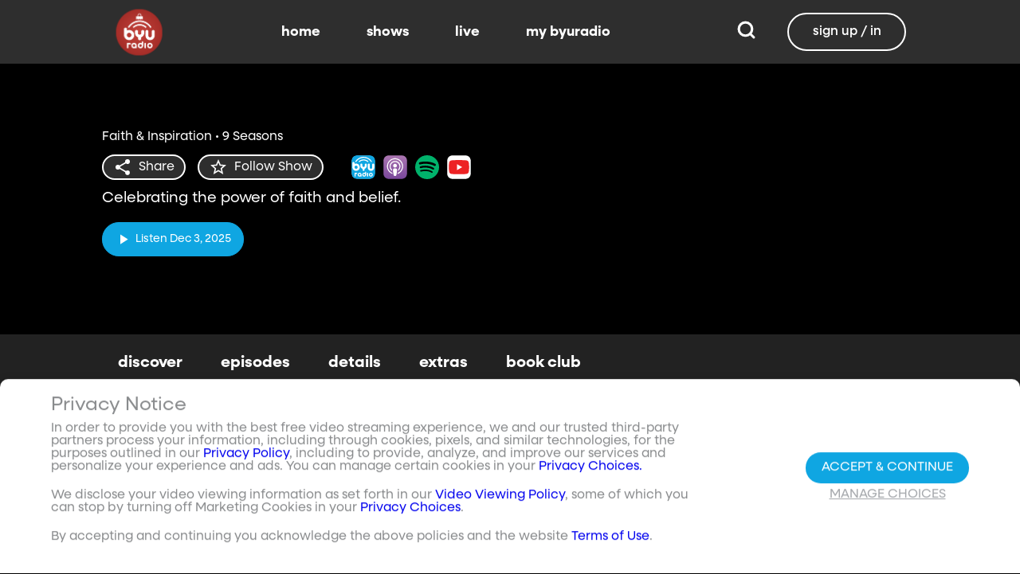

--- FILE ---
content_type: text/html;charset=utf-8
request_url: https://www.byuradio.org/in-good-faith?layout=detail&type=content-list&primaryItemImage=content&title=Season%202&displayProperties=%5B%22airDate%22%5D&id=Z2VuOmNvbnRlbnQtbGlzdDpjb250ZW50VHlwZXM9JTVCJTIyZXBpc29kZSUyMiU1RCZwYXJlbnRJZD0xYTMwNDRmZS1iM2U1LTQ4NTAtYjZiMy0xY2ExMjVkNjYwNTkmcHJvcGVydHk9Ynl1cmFkaW8mc29ydERpcmVjdGlvbj1hc2Mmc29ydEZpZWxkPW9yZGluYWw&view-all=true&playlist=Z2VuOmNvbnRlbnQtbGlzdDpjb250ZW50VHlwZXM9JTVCJTIyZXBpc29kZSUyMiU1RCZwYXJlbnRJZD0xYTMwNDRmZS1iM2U1LTQ4NTAtYjZiMy0xY2ExMjVkNjYwNTkmcHJvcGVydHk9Ynl1cmFkaW8mc29ydERpcmVjdGlvbj1hc2Mmc29ydEZpZWxkPW9yZGluYWw%2Fepisodes%2Fseason-5%2Fepisodes%2Fseason-5/episodes/season-1
body_size: 105044
content:
<!DOCTYPE html><html><head><meta charset="utf-8">
<meta name="viewport" content="width=device-width, initial-scale=1, viewport-fit=cover, interactive-widget=resizes-visual">
<title>In Good Faith - BYUradio</title>
<link rel="preconnect" href="https://images.byub.org">
<link rel="preconnect" href="https://assets.byub.org">
<link rel="preconnect" href="https://assets.adobedtm.com">
<link rel="preconnect" href="https://www.google-analytics.com">
<link rel="preconnect" href="https://connect.facebook.net">
<script src="https://analytics.byub.org/39415de6eaa9/be2de2e485c5/launch-3b514bac2350.min.js" type="text/javascript" async></script>
<style>@charset "UTF-8";:root{--dark:#222;--dark-secondary:#2e2e2e;--white:#fff;--red:#ff0e0e;--black:#0a0a0a}html{box-sizing:border-box}*,:after,:before{box-sizing:inherit}img,video{height:auto;max-width:100%}#__layout,#__nuxt,.page-container,body,html{min-height:100vh;overflow-x:hidden}.flex-grow-container{display:flex;flex-direction:column;flex-grow:1}body,button,input,optgroup,select,textarea{font-family:NeulisSans,BlinkMacSystemFont,-apple-system,Segoe UI,Roboto,Oxygen,Ubuntu,Cantarell,Fira Sans,Droid Sans,Helvetica Neue,Helvetica,Arial,sans-serif}html.scroll-snapping{overflow-x:unset;scroll-behavior:smooth;scroll-padding-top:5rem;scroll-snap-type:y mandatory}html.scroll-snapping #__layout,html.scroll-snapping #__nuxt,html.scroll-snapping .page-container,html.scroll-snapping body{overflow-x:unset}.skeleton>.skeleton-item{background:linear-gradient(90deg,#666 25%,#66666680,#666 75%);background-size:400% 100%;width:100%}.skeleton>.skeleton-item.is-rounded{border-radius:4px}.skeleton>.skeleton-item:after{content:" "}.skeleton>.skeleton-item+.b-skeleton-item{margin-top:.5rem}.skeleton.is-animated>.skeleton-item{animation:skeleton-loading 1.5s infinite}@keyframes skeleton-loading{0%{background-position:100% 50%}to{background-position:0 50%}}html{background-color:#000;overflow-y:auto;scrollbar-color:#666 rgba(0,0,0,.3);scrollbar-width:thin}html::-webkit-scrollbar-track{background-color:#2e2e2e;border-radius:10px;box-shadow:inset 0 0 6px #0000004d}html::-webkit-scrollbar{background-color:#2e2e2e;width:12px}html::-webkit-scrollbar-thumb{background-color:#666;border-radius:10px;box-shadow:inset 0 0 6px #0000004d}html.disable-scroll,html.disable-scroll-modal,html.disable-scroll-player{height:100%;overflow-y:hidden}a{cursor:pointer;text-decoration:none}blockquote,body,dd,dl,dt,fieldset,figure,h1,h2,h3,h4,h5,h6,hr,html,iframe,legend,li,ol,p,pre,textarea,ul{margin:0;padding:0}svg.icon-10px{height:10px;width:10px}svg.icon-20px{height:20px;width:20px}svg.icon-24px{height:24px;width:24px}svg.icon-30px{height:30px;width:30px}svg.icon-36px{height:36px;width:36px}svg.icon-40px{height:40px;width:40px}svg.icon-50px{height:50px;width:50px}.clickable{cursor:pointer;-webkit-user-select:none;-moz-user-select:none;user-select:none}button{font-family:NeulisSans,BlinkMacSystemFont,-apple-system,Segoe UI,Roboto,Oxygen,Ubuntu,Cantarell,Fira Sans,Droid Sans,Helvetica Neue,Helvetica,Arial,sans-serif}.button{font-size:1rem;line-height:1.5}.button,.button .icon{align-items:center;display:inline-flex;justify-content:center}.button .icon{height:1.5em!important;width:1.5em!important}body{background-color:#222;font-size:16px;line-height:1;position:relative;scrollbar-color:#666 rgba(0,0,0,.3);scrollbar-width:thin}body::-webkit-scrollbar-track{background-color:#2e2e2e;border-radius:10px;box-shadow:inset 0 0 6px #0000004d}body::-webkit-scrollbar{background-color:#2e2e2e;width:12px}body::-webkit-scrollbar-thumb{background-color:#666;border-radius:10px;box-shadow:inset 0 0 6px #0000004d}body.has-navbar-fixed-top,html.has-navbar-fixed-top{padding-top:0}.page-container{color:#898b8d;display:flex;flex-direction:column;font-family:NeulisSans,BlinkMacSystemFont,-apple-system,Segoe UI,Roboto,Oxygen,Ubuntu,Cantarell,Fira Sans,Droid Sans,Helvetica Neue,Helvetica,Arial,sans-serif;padding-bottom:calc(3.4375rem + env(safe-area-inset-bottom));padding-top:3rem}@media screen and (((min-width:512px) and (max-width:1023px) and (orientation:portrait)) or ((min-height:512px) and (max-height:1023px) and (orientation:landscape))){.page-container{padding-top:4rem}}@media screen and (min-width:1024px){.page-container{padding:5rem 0 0}}.page-container.hide-nav-bar{padding-top:0!important}.fade-enter-active,.fade-leave-active{transition:opacity .5s}.fade-enter-from,.fade-leave-to,.fade-loading-enter-from,.fade-loading-leave-to{opacity:0}.fade-loading-enter-active,.fade-loading-leave-active{transition:opacity .3s}.app-main>.fade-leave-active{position:absolute}.b-tooltip .fade-enter-active{transition-delay:.5s}.header{color:#fff;font-weight:700}.account-page-content{margin-left:auto;margin-right:auto;max-width:34rem;padding:2.75rem .9375rem;width:100%}.page-background{align-items:center;background:linear-gradient(#171717cc,#171717cc),url(/images/background/background_clouds.jpg);background-repeat:no-repeat;background-size:cover;display:flex;flex-direction:column;justify-content:center;padding-top:6rem;width:100%}.page-background .account-form-success.account-page-content{background-color:#fff;min-height:180px}.page-background .account-form-alt.account-page-content{background-color:#fff;display:flex;flex-direction:column;justify-content:space-between;min-height:280px}.page-background .account-form-alt.account-page-content .b-checkbox .check{background:#fffa;border:1px solid hsla(0,0%,100%,.251);border-radius:9999px}.page-background .account-form.account-page-content{background-color:#fff;min-height:280px}.page-background .account-form.account-page-content .b-checkbox .check{background:#fffa;border:1px solid hsla(0,0%,100%,.251);border-radius:9999px}.card{border-radius:10px;width:270px}.confirm-btn{background-color:#11a7e2!important}.cancel-btn{background-color:#898b8d!important}.field .label{font-size:.9rem}.field .control.has-icons-right .icon.is-right{color:#898b8d!important;right:8px;top:5px}.field .input{height:50px}.field .input::-ms-reveal{display:none}.field .input::-moz-placeholder{color:#898b8d}.field .input::placeholder{color:#898b8d}.field .input:active,.field .input:focus{border-color:#3e3e3e;box-shadow:none}input:-webkit-autofill,input:-webkit-autofill:focus,input:-webkit-autofill:hover,select:-webkit-autofill,select:-webkit-autofill:focus,select:-webkit-autofill:hover,textarea:-webkit-autofill,textarea:-webkit-autofill:focus,textarea:-webkit-autofill:hover{border-color:#3e3e3e;-webkit-text-fill-color:#fff;-webkit-box-shadow:inset 0 0 0 1000px #222;-webkit-transition:background-color 5000s ease-in-out 0s;transition:background-color 5000s ease-in-out 0s}.tag:not(body){border-radius:1rem;color:#fff;font-size:12px;font-weight:700;height:1.25rem;letter-spacing:0;line-height:20px;padding-left:10px;padding-right:10px;text-transform:uppercase}@media screen and (((max-width:511px) and (orientation:portrait)) or ((max-height:511px) and (orientation:landscape))){.tag:not(body){font-size:10px}}.tag:not(body).tag-red{background-color:#e40000}.tag:not(body).tag-blue{background-color:#11a7e2!important}.tag:not(body).tag-clear{background-color:#0000004d}.load-more-button{border:1.5px solid #fff;border-radius:20px;box-sizing:border-box;color:#fff;cursor:pointer;font-size:12px;font-size:16px;font-weight:700;line-height:14px;margin:20px auto 0;padding:13px 21.5px;text-align:center;white-space:nowrap;width:200px}.select-field .control{height:100%}.select-field .control .select{height:100%;width:100%}.select-field .control .select select{border-radius:4px;color:#fff;font-size:.9rem;height:100%;padding-left:16px;width:100%}.select-field .control .select select:focus{border-color:#fff}.select-field .control .select:after{border-color:#898b8d!important}.page-content.static-page{padding-bottom:1rem;padding-top:1rem}.page-content.static-page h1.header{color:#fff;font-size:2.5rem;font-weight:700}.page-content.static-page h2.header{color:#fff;font-size:2rem;font-weight:700}.page-content.static-page p{margin:10px 0;text-align:start}.page-content.static-page a{color:#11a7e2!important;text-decoration:none;transition:.1s ease-in-out}.page-content.static-page li.header{box-sizing:border-box;font-size:2rem}.dropdown-item{font-weight:700}.pagination-link[disabled]{visibility:hidden}mark{background-color:#11a7e2;color:#fff}.carousel .carousel-indicator .indicator-item .indicator-style,.carousel .carousel-indicator .indicator-item.is-active .indicator-style{border:unset}@media screen and (max-width:1023px){.notices.is-bottom{bottom:55px;padding:0 2em 0 0}}@media screen and (max-width:511px){.notices.is-bottom{padding:0}}h1,h2,h3,h4,h5,h6{font-size:100%;font-weight:400}.container{flex-grow:1;margin:0 auto;max-width:100%;padding:0 15px;position:relative;width:auto}@media screen and (min-width:1408px){.container:not(.is-max-desktop):not(.is-max-widescreen){max-width:1344px}}@media screen and (min-width:1216px){.container:not(.is-max-desktop){max-width:1152px}}.is-flex{display:flex}.is-align-items-center{align-items:center!important}.is-justify-content-space-between{justify-content:space-between!important}.is-justify-content-flex-end{justify-content:flex-end!important}.image{display:block;position:relative}.image img{display:block;height:auto;width:100%}.image img.is-rounded{border-radius:9999px}.image.is-fullwidth{width:100%}@media screen and (((min-width:512px) and (max-width:1023px) and (orientation:portrait)) or ((min-height:512px) and (max-height:1023px) and (orientation:landscape))){.level{display:flex;justify-content:space-between}}.level-left{align-items:center;justify-content:flex-start}@media print,screen and (min-width:512px){.level-left{display:flex}}.level-right{align-items:center;justify-content:flex-end}@media print,screen and (min-width:512px){.level-right{display:flex}}.columns{margin-left:-15px;margin-right:-15px;margin-top:-15px}.columns.is-mobile{display:flex}.columns.is-multiline{flex-wrap:wrap}.columns.is-centered{justify-content:center}.columns:last-child{margin-bottom:-15px}.columns:not(:last-child){margin-bottom:calc(1.5rem - 15px)}@media print,screen and (min-width:512px){.columns:not(.is-desktop){display:flex}}@media screen and (min-width:1024px){.columns.is-desktop{display:flex}}@media screen and (max-width:511px){.is-hidden-mobile{display:none}}@media print,screen and (min-width:512px) and (max-width:1023px){.is-hidden-tablet{display:none!important}}@media print,screen and (max-width:1023px){.is-hidden-touch{display:none!important}}@media print,screen and (min-width:1024px){.is-hidden-desktop{display:none!important}}.image img.is-rounded{border:2px solid #eeeff0}@media screen and (((max-width:511px) and (orientation:portrait)) or ((max-height:511px) and (orientation:landscape))){.byub-modal .modal-content{max-width:100%!important}}@media screen and (min-width:1024px){.byub-modal .modal-content{max-width:unset!important;min-width:960px!important;width:50vw!important}}.byub-modal .modal-content{border-radius:10px;height:95%;scrollbar-color:#666 rgba(0,0,0,.3);scrollbar-width:thin}.byub-modal .modal-content::-webkit-scrollbar-track{background-color:#2e2e2e;border-radius:10px;box-shadow:inset 0 0 6px #0000004d}.byub-modal .modal-content::-webkit-scrollbar{background-color:#2e2e2e;width:12px}.byub-modal .modal-content::-webkit-scrollbar-thumb{background-color:#666;border-radius:10px;box-shadow:inset 0 0 6px #0000004d}.byub-modal .modal-content::-webkit-scrollbar{border-radius:10px}.byub-modal.is-full-screen{bottom:55px}.byub-modal.is-full-screen .modal-content{max-height:calc(100vh - 55px);top:unset}.byub-modal .modal__header .circular-button{background-color:#222!important}.byub-modal .modal-close.is-large{display:none}.byub-modal .modal__header{display:flex;padding:20px 20px 20px 2rem;z-index:1}.byub-modal .modal-container.hidden{display:none}.byub-modal .modal-container{background-color:#222;padding-bottom:.9375rem}.byub-modal .header-background{background-color:#000000d9;min-height:75px;padding:0;position:sticky;position:-webkit-sticky;top:0;width:100%;z-index:1}html.audio-only.player-open .byub-modal.is-full-screen{bottom:155px}html.audio-only.player-open .byub-modal.is-full-screen .modal-content{max-height:calc(100vh - 155px);top:unset}html.audio-only.player-open .byub-modal{bottom:100px}html.audio-only.player-open .byub-modal .modal-content{max-height:calc(100vh - 140px)}.notification{background-color:#f14668;border-radius:4px;color:#fff;margin-bottom:0;margin-top:8px;padding:1rem 2.5rem 1rem 1.5rem;position:relative}.notification.is-success{background-color:#23d160}.notification .media-content{overflow-x:unset;padding-top:9px}.notification:not(:last-child){margin-bottom:1.5rem}.notification>.delete{position:absolute;right:.5rem;top:.5rem}.delete{background-color:#0a0a0a33;border:none;border-radius:9999px;cursor:pointer;display:inline-block;flex-grow:0;flex-shrink:0;font-size:0;height:20px;max-height:20px;max-width:20px;min-height:20px;min-width:20px;outline:none;pointer-events:auto;position:relative;-webkit-user-select:none;-moz-user-select:none;user-select:none;vertical-align:top;width:20px}.delete:after,.delete:before{background-color:#fff;content:"";height:50%;left:50%;position:absolute;top:50%;transform:translate(-50%,-50%);transform-origin:center;width:2px}.delete:before{transform:translate(-50%,-50%) rotate(45deg)}.delete:after{transform:translate(-50%,-50%) rotate(-45deg)}</style>
<style>@font-face{font-display:swap;font-family:NeulisSans;font-style:normal;font-weight:300;src:url(https://assets.byub.org/fonts/NeulisSans/NeulisSans-Light.otf) format("opentype")}@font-face{font-display:swap;font-family:NeulisSans;font-style:normal;font-weight:400;src:url(https://assets.byub.org/fonts/NeulisSans/NeulisSans-Regular.otf) format("opentype")}@font-face{font-display:swap;font-family:NeulisSans;font-style:normal;font-weight:500;src:url(https://assets.byub.org/fonts/NeulisSans/NeulisSans-Medium.otf) format("opentype")}@font-face{font-display:swap;font-family:NeulisSans;font-style:normal;font-weight:700;src:url(https://assets.byub.org/fonts/NeulisSans/NeulisSans-Bold.otf) format("opentype")}@font-face{font-display:swap;font-family:NeulisSans;font-style:italic;font-weight:300;src:url(https://assets.byub.org/fonts/NeulisSans/NeulisSans-LightItalic.otf) format("opentype")}@font-face{font-display:swap;font-family:NeulisSans;font-style:italic;font-weight:400;src:url(https://assets.byub.org/fonts/NeulisSans/NeulisSans-Italic.otf) format("opentype")}@font-face{font-display:swap;font-family:NeulisSans;font-style:italic;font-weight:500;src:url(https://assets.byub.org/fonts/NeulisSans/NeulisSans-MediumItalic.otf) format("opentype")}@font-face{font-display:swap;font-family:NeulisSans;font-style:italic;font-weight:700;src:url(https://assets.byub.org/fonts/NeulisSans/NeulisSans-BoldItalic.otf) format("opentype")}@font-face{font-display:swap;font-family:NeulisSans Black;font-style:normal;src:url(https://assets.byub.org/fonts/NeulisSans/NeulisSans-Black.otf) format("opentype")}</style>
<style>@font-face{font-display:swap;font-family:Playfair Display SC;font-style:normal;font-weight:400;src:url(https://assets.byub.org/fonts/Playfair_Display_SC/PlayfairDisplaySC-Regular.ttf) format("truetype")}@font-face{font-display:swap;font-family:Courier Prime;font-style:normal;font-weight:400;src:url(https://assets.byub.org/fonts/Courier_Prime/CourierPrime-Regular.ttf) format("truetype")}@font-face{font-display:swap;font-family:Dancing Script;font-style:normal;font-weight:400;src:url(https://assets.byub.org/fonts/Dancing_Script/static/DancingScript-Regular.ttf) format("truetype")}@font-face{font-display:swap;font-family:Indie Flower;font-style:normal;font-weight:400;src:url(https://assets.byub.org/fonts/Indie_Flower/IndieFlower-Regular.ttf) format("truetype")}@font-face{font-display:swap;font-family:PT Sans Caption;font-style:normal;font-weight:400;src:url(https://assets.byub.org/fonts/PT_Sans_Caption/PTSansCaption-Regular.ttf) format("truetype")}@font-face{font-display:swap;font-family:"PT Serif Caption";font-style:normal;font-weight:400;src:url(https://assets.byub.org/fonts/PT_Serif_Caption/PTSerifCaption-Regular.ttf) format("truetype")}@font-face{font-display:swap;font-family:Roboto Mono;font-style:normal;font-weight:300;src:url(https://assets.byub.org/fonts/Roboto_Mono/RobotoMono-Regular.ttf) format("truetype")}</style>
<style>.top-left[data-v-06365179]{left:0}.top-left[data-v-06365179],.top-right[data-v-06365179]{margin:2.5%;position:absolute;top:0}.top-right[data-v-06365179]{right:0}.relative[data-v-06365179]{position:relative}.label-group[data-v-06365179]{display:flex;font-weight:700;justify-content:space-between;text-shadow:none}.label[data-v-06365179]{border-radius:100rem;color:#fff;font-size:.65rem;line-height:normal;margin-right:.5rem;padding:.25rem .65rem;text-transform:uppercase;text-wrap:nowrap}</style>
<style>[data-v-676f3db2]:root{--dark:#222;--dark-secondary:#2e2e2e;--white:#fff;--red:#ff0e0e;--black:#0a0a0a}.image-renderer[data-v-676f3db2],.image-renderer picture[data-v-676f3db2]{height:100%;width:100%}.image[data-v-676f3db2]{aspect-ratio:auto;display:block;height:auto;max-width:100%;width:100%}.clickable[data-v-676f3db2]{transition:all .3s ease}.clickable[data-v-676f3db2]:hover{transform:scale(1.05)}.loading-wave[data-v-676f3db2]{animation:loading-wave-base-676f3db2 3s ease-in-out infinite;background:linear-gradient(90deg,#2a2a2a,#323232 25%,#383838,#323232 75%,#2a2a2a);background-size:200% 100%;border-radius:8px;z-index:1}.loading-wave[data-v-676f3db2],.loading-wave .image-loading-wave[data-v-676f3db2]{height:100%;overflow:hidden;position:relative;width:100%}.loading-wave .image-loading-wave[data-v-676f3db2]{background:inherit}@keyframes loading-wave-base-676f3db2{0%,to{background-position:200% 0}50%{background-position:-200% 0}}@keyframes loading-wave-shimmer-676f3db2{0%{left:-150%;opacity:0}15%{opacity:1}85%{opacity:1}to{left:100%;opacity:0}}@keyframes loading-wave-secondary-676f3db2{0%{left:-200%;opacity:0}20%{opacity:.6}80%{opacity:.6}to{left:120%;opacity:0}}picture.is-loading[data-v-676f3db2]{opacity:0;pointer-events:none;position:absolute}picture[data-v-676f3db2]:not(.is-loading){opacity:1;transition:opacity .3s ease-in-out}</style>
<style>:root{--dark:#222;--dark-secondary:#2e2e2e;--white:#fff;--red:#ff0e0e;--black:#0a0a0a}.loader,.loader:after{border-radius:50%;height:20px;width:20px}.loader{align-self:center;animation:load8 1.1s linear infinite;border-bottom:.5em solid hsla(0,2%,63%,.2);border-right:.5em solid hsla(0,2%,63%,.2);border-top:.5em solid hsla(0,2%,63%,.2);margin-right:10px;position:relative;transform:translateZ(0)}@keyframes load8{0%{transform:rotate(0)}to{transform:rotate(1turn)}}</style>
<style>[data-v-ee009bfc]:root{--dark:#222;--dark-secondary:#2e2e2e;--white:#fff;--red:#ff0e0e;--black:#0a0a0a}.b-tooltip.is-top .tooltip-content[data-v-ee009bfc]{left:40%}.button.circular-button[data-v-ee009bfc]{border:none;border-radius:9999px;box-shadow:0 5px 10px 5px #00000026;cursor:pointer;margin:0 10px 0 0;outline:none;padding:0;transition:scale .5s,opacity 1s}.button.circular-button[data-v-ee009bfc]:hover{scale:1.18}.button.circular-button .alignContent .icon[data-v-ee009bfc],.button.circular-button .alignContent .loader.spinner[data-v-ee009bfc]{height:100%;margin:auto;padding:.2em}.button.circular-button .alignContent .icon[data-v-ee009bfc] :before,.button.circular-button .alignContent .loader.spinner[data-v-ee009bfc] :before{font-size:unset}.button.circular-button .alignContent span[data-v-ee009bfc]{align-items:center;display:flex;justify-content:center}.button.circular-button .spinner[data-v-ee009bfc]{height:50%;margin-left:10px;width:50%}.button.circular-button .spinner[data-v-ee009bfc] :before{font-size:unset}.button.circular-button.show-text[data-v-ee009bfc]{height:40px}.button.circular-button.show-text .alignContent[data-v-ee009bfc]{align-items:center;display:flex;justify-content:center;margin-left:1px;margin-right:9px}.button.circular-button.show-text .alignContent .textButton[data-v-ee009bfc]{margin-top:1px}.button.circular-button.show-text .alignContent .icon[data-v-ee009bfc]{height:100%}@media screen and (max-width:1023px){.button.circular-button.show-text[data-v-ee009bfc]{aspect-ratio:1/1;border-radius:50%}.button.circular-button.show-text .alignContent[data-v-ee009bfc]{margin:0}.button.circular-button.show-text .alignContent .textButton[data-v-ee009bfc]{display:none}.button.circular-button.show-text .alignContent .icon[data-v-ee009bfc]{height:100%;margin:0}}.tooltiptext[data-v-ee009bfc]{background-color:#000;border-radius:6px;color:#fff;display:block;opacity:0;padding:5px;position:absolute;text-align:center;transition:opacity .1s;width:auto}button:hover .tooltiptext[data-v-ee009bfc]{opacity:1;transition:opacity .3s linear .3s}.tooltiptext[data-v-ee009bfc]{white-space:nowrap}.tooltiptext.is-top[data-v-ee009bfc]{bottom:120%}.tooltiptext.is-top[data-v-ee009bfc]:before{border:5px solid transparent;border-top-color:#000;content:"";left:calc(50% - 5px);position:absolute;top:100%}.tooltiptext.is-left[data-v-ee009bfc]{right:120%}.tooltiptext.is-left[data-v-ee009bfc]:before{border:5px solid transparent;border-left-color:#000;content:"";left:100%;position:absolute;top:calc(50% - 5px)}.tooltiptext.is-right[data-v-ee009bfc]{left:120%}.tooltiptext.is-right[data-v-ee009bfc]:before{border:5px solid transparent;border-right-color:#000;content:"";position:absolute;right:100%;top:calc(50% - 5px)}</style>
<style>[data-v-e2dc434c]:root{--dark:#222;--dark-secondary:#2e2e2e;--white:#fff;--red:#ff0e0e;--black:#0a0a0a}.circle[data-v-e2dc434c]{padding:5px!important}.button-renderer[data-v-e2dc434c]{background:none;display:inline-flex;flex-direction:column;height:100%;justify-content:center;position:relative}.button-renderer .parent-button-container[data-v-e2dc434c]{opacity:1}.button-renderer .parent-button-container.hide-when-children[data-v-e2dc434c]{opacity:0;pointer-events:none;transition:opacity .2s ease-in-out}.button-renderer .parent-button-container .button[data-v-e2dc434c]{border-style:solid;height:100%;padding:2px 12px;position:relative;transition:all .2s ease-in-out}.button-renderer .parent-button-container .button.show-playhead[data-v-e2dc434c]{overflow:hidden}.button-renderer .parent-button-container .button.show-playhead[data-v-e2dc434c]:before{background:#32323280;bottom:0;content:"";height:5px;left:0;pointer-events:none;position:absolute;width:100%}.button-renderer .parent-button-container .button.show-playhead[data-v-e2dc434c]:after{background:#fff;bottom:0;content:"";height:4px;left:0;pointer-events:none;position:absolute;width:calc(var(--playhead-percentage, 0)*1%)}.button-renderer .parent-button-container .button[data-v-e2dc434c]:hover{transform:scale(1.15)}@media screen and (((max-width:511px) and (orientation:portrait)) or ((max-height:511px) and (orientation:landscape))){.button-renderer .parent-button-container .button[data-v-e2dc434c]:hover{transform:none}}.button-renderer .parent-button-container .button.rounded[data-v-e2dc434c]{border-radius:99999px}.button-renderer .parent-button-container .button.extra-padding[data-v-e2dc434c]{padding:10px 15px}.button-renderer .parent-button-container .button.thin-border[data-v-e2dc434c]{border-width:1px}.button-renderer .parent-button-container .button .tooltip[data-v-e2dc434c]{background-color:#000;border-radius:6px;opacity:0;padding:5px;pointer-events:none;position:absolute;transform:translateY(-100%);transition:opacity .1s;width:auto}.button-renderer .parent-button-container .button[data-v-e2dc434c]:hover{cursor:pointer}.button-renderer .parent-button-container .button:hover .tooltip[data-v-e2dc434c]{bottom:25%;opacity:1;transition:opacity .3s linear .3s}.button-renderer .parent-button-container .button:hover .tooltip[data-v-e2dc434c]:before{border:5px solid transparent;border-top-color:#000;content:"";left:calc(50% - 5px);position:absolute;top:100%}.button-renderer .child-enter-active[data-v-e2dc434c],.button-renderer .child-enter-active .child-button[data-v-e2dc434c]{transition:all .4s}.button-renderer .child-leave-active[data-v-e2dc434c],.button-renderer .child-leave-active .child-button[data-v-e2dc434c]{transition:opacity .15s}.button-renderer .child-enter-from[data-v-e2dc434c],.button-renderer .child-leave-to[data-v-e2dc434c]{gap:0;opacity:0;transform:translateY(calc(50% - 22px))}.button-renderer .child-enter-from .child-button[data-v-e2dc434c],.button-renderer .child-leave-to .child-button[data-v-e2dc434c]{transform:scaleY(0)}.button-renderer .child-enter-to[data-v-e2dc434c],.button-renderer .child-leave-from[data-v-e2dc434c]{opacity:1}.button-renderer .child-enter-to .child-button[data-v-e2dc434c],.button-renderer .child-leave-from .child-button[data-v-e2dc434c]{transform:scaleY(1)}.button-renderer .children-button-container[data-v-e2dc434c]{align-items:center;background:none;display:flex;flex-direction:column;gap:7px;padding-bottom:5px;position:absolute;right:-5px}.button-renderer .children-button-container .child-button[data-v-e2dc434c]{border-radius:99999px;position:relative;z-index:10}.button-renderer .children-button-container .child-button .child-tooltip[data-v-e2dc434c]{background-color:#000;border-radius:6px;margin-bottom:10px;opacity:0;padding:5px;pointer-events:none;position:absolute;transform:translateY(-100%);transition:opacity .1s;width:auto}.button-renderer .children-button-container .child-button[data-v-e2dc434c]:hover{cursor:pointer}.button-renderer .children-button-container .child-button:hover .child-tooltip[data-v-e2dc434c]{opacity:1;transition:opacity .3s linear .3s}.button-renderer .children-button-container .child-button:hover .child-tooltip[data-v-e2dc434c]:before{border:5px solid transparent;border-top-color:#000;content:"";left:calc(50% - 5px);position:absolute;top:100%}</style>
<style>[data-v-e35128f7]:root{--dark:#222;--dark-secondary:#2e2e2e;--white:#fff;--red:#ff0e0e;--black:#0a0a0a}.image-card-container[data-v-e35128f7]{--badge-size:60px;--image-corner-offset:15px;--favorite-badge-size:36px;--button-scale:1;--title-font-size:1.25rem;--subtitle-font-size:.875rem;--details-font-size:.875rem;--description-font-size:.875rem}@media screen and (((max-width:511px) and (orientation:portrait)) or ((max-height:511px) and (orientation:landscape))){.image-card-container[data-v-e35128f7]{--badge-size:45px;--image-corner-offset:5px;--favorite-badge-size:30px;--button-scale:.75;--title-font-size:1rem;--subtitle-font-size:.8rem;--details-font-size:.625rem;--description-font-size:.75rem}}@media screen and (((min-width:512px) and (max-width:1023px) and (orientation:portrait)) or ((min-height:512px) and (max-height:1023px) and (orientation:landscape))){.image-card-container[data-v-e35128f7]{--badge-size:50px;--image-corner-offset:10px;--favorite-badge-size:36px;--button-scale:.875;--title-font-size:1.25rem;--subtitle-font-size:1rem;--details-font-size:.75rem;--description-font-size:.875rem}}.image-card-container[data-v-e35128f7]{aspect-ratio:var(--aspect-ratio);display:flex;flex:none;flex-direction:column;position:relative;width:100%}@media screen and (((max-width:1023px) and (orientation:portrait))){.image-card-container[data-v-e35128f7]{aspect-ratio:var(--portrait-aspect-ratio)}}.image-card-container .content-image[data-v-e35128f7]{border-radius:10px;display:block;height:100%;overflow:hidden;position:relative;width:100%}.image-card-container .content-image.show-playhead[data-v-e35128f7]:before{background:#32323280;bottom:0;content:"";height:5px;left:0;pointer-events:none;position:absolute;width:100%}.image-card-container .content-image.show-playhead[data-v-e35128f7]:after{background:#fff;bottom:0;content:"";height:4px;left:0;pointer-events:none;position:absolute;width:calc(var(--playhead-percentage, 0)*1%)}.image-card-container .label-group-primary[data-v-e35128f7]{height:1.25rem;left:var(--image-corner-offset);position:absolute;top:var(--image-corner-offset)}.image-card-container .favorite-badge[data-v-e35128f7]{align-items:center;background-color:#323232cc;border-radius:50%;color:#fff;display:flex;height:var(--favorite-badge-size);justify-content:center;padding:6px;position:absolute;right:var(--image-corner-offset);top:var(--image-corner-offset);transform:scale(var(--button-scale,1));width:var(--favorite-badge-size)}.image-card-container .badge[data-v-e35128f7]{bottom:var(--image-corner-offset);height:var(--badge-size);left:var(--image-corner-offset);position:absolute;width:var(--badge-size)}.image-card-container .button-group-primary[data-v-e35128f7]{bottom:var(--image-corner-offset);position:absolute;right:var(--image-corner-offset)}.image-card-container .button-group-primary .button-primary[data-v-e35128f7]{transform:scale(var(--button-scale,1))}.image-card-container .button-group-primary.centered[data-v-e35128f7]{bottom:50%;right:50%;transform:translate(50%,50%)}.image-card-container .button-group-primary.centered .button-primary[data-v-e35128f7]{transform:scale(calc(var(--button-scale, 1)*2))}.skeleton-image[data-v-e35128f7]{height:100%;width:100%}.skeleton-line[data-v-e35128f7]{margin-bottom:.125rem;margin-top:.75rem}</style>
<style>[data-v-efa7d590]:root{--dark:#222;--dark-secondary:#2e2e2e;--white:#fff;--red:#ff0e0e;--black:#0a0a0a}.detail-card-container[data-v-efa7d590]{--image-width:270px;--badge-size:60px;--image-corner-offset:15px;--favorite-badge-size:36px;--button-scale:1;--title-font-size:1.25rem;--subtitle-font-size:.875rem;--details-font-size:.875rem;--description-font-size:.875rem;--line-margin:4px}.detail-card-container.square-image[data-v-efa7d590]{--image-width:170px}@media screen and (max-width:1023px){.detail-card-container.square-image[data-v-efa7d590]{--image-width:130px}}@media screen and (((max-width:511px) and (orientation:portrait)) or ((max-height:511px) and (orientation:landscape))){.detail-card-container[data-v-efa7d590]{--image-width:130px;--badge-size:45px;--image-corner-offset:5px;--favorite-badge-size:30px;--button-scale:.75;--title-font-size:1rem;--subtitle-font-size:.8rem;--details-font-size:.625rem;--description-font-size:.75rem}}@media screen and (((min-width:512px) and (max-width:1023px) and (orientation:portrait)) or ((min-height:512px) and (max-height:1023px) and (orientation:landscape))){.detail-card-container[data-v-efa7d590]{--image-width:270px;--badge-size:50px;--image-corner-offset:10px;--favorite-badge-size:36px;--button-scale:.875;--title-font-size:1.25rem;--subtitle-font-size:1rem;--details-font-size:.75rem;--description-font-size:.875rem}}.detail-card-container[data-v-efa7d590]{display:flex;flex:none;flex-direction:column;overflow:hidden;position:relative;width:100%}.detail-card-container .main-container[data-v-efa7d590]{align-items:center;display:flex;width:100%}.detail-card-container .image-container[data-v-efa7d590]{align-content:center;min-width:var(--image-width);position:relative;width:var(--image-width)}.detail-card-container .info-container[data-v-efa7d590]{display:flex;flex-direction:column;justify-content:center;margin-left:.75rem;max-height:calc(var(--image-width)*.5625);width:100%}@media screen and (max-width:1023px){.detail-card-container .info-container[data-v-efa7d590]{justify-content:start}}.detail-card-container .info-container .label-group-secondary[data-v-efa7d590]{height:1.25rem;margin-bottom:.3125rem}.detail-card-container .info-container .title[data-v-efa7d590]{font-size:var(--title-font-size);font-weight:700;line-height:calc(var(--title-font-size)*1.2)}.detail-card-container .info-container .subtitle[data-v-efa7d590]{align-content:center;display:flex;flex-wrap:wrap;font-size:var(--subtitle-font-size);line-height:calc(var(--title-font-size)*1.2)}.detail-card-container .info-container .details[data-v-efa7d590]{font-size:var(--details-font-size);line-height:calc(var(--details-font-size)*1.5);text-wrap:nowrap}.detail-card-container .info-container .description[data-v-efa7d590]{font-size:var(--description-font-size);line-height:calc(var(--title-font-size)*.8);margin-bottom:.3125rem;margin-top:calc(var(--line-margin)*3)}.detail-card-container .description-container[data-v-efa7d590]{width:100%}.detail-card-container .description-container .description[data-v-efa7d590]{font-size:var(--description-font-size);line-height:1rem;margin:.75rem}.portrait[data-v-efa7d590]{display:none}@media screen and (((max-width:511px) and (orientation:portrait)) or ((max-height:511px) and (orientation:landscape))){.portrait[data-v-efa7d590]{display:block!important}.standard[data-v-efa7d590]{display:none!important}}@media screen and (((max-width:1023px) and (orientation:portrait))){.portrait[data-v-efa7d590]{display:block}.standard[data-v-efa7d590]{display:none!important}}.skeleton-image[data-v-efa7d590]{aspect-ratio:16/9;width:100%}.skeleton-line[data-v-efa7d590]{margin-bottom:.125rem;margin-top:.75rem}</style>
<style>:root{--dark:#222;--dark-secondary:#2e2e2e;--white:#fff;--red:#ff0e0e;--black:#0a0a0a}.simple-player{height:100%}.simple-video-container{background-color:#000;display:flex;height:100%;max-height:calc(100vh - 275px);width:100%}.simple-video-container .video-player{display:block;height:100%;-o-object-fit:cover;object-fit:contain;-o-object-position:center right;object-position:center right;position:absolute;right:0;top:0;width:100%}.container-modal .simple-player #simple-video-element{min-height:unset}</style>
<style>[data-v-00814bd9]:root{--dark:#222;--dark-secondary:#2e2e2e;--white:#fff;--red:#ff0e0e;--black:#0a0a0a}.hero-renderer[data-v-00814bd9]{--hero-height: calc(100vh - 275px) ;--hero-min-height:420px;--hero-image-aspect-ratio:16/9;--body-justify:center;--body-max-width:45vw;--body-bottom-padding:30px;--logo-image-max-width:250px;--button-right-margin:15px;--button-side-padding:25px;--base-font-size:18px;--base-button-height:40px;--navbar-height:5rem;--overlay-gradient:linear-gradient(180deg,#000,transparent 20%),linear-gradient(90deg,#000,transparent 60%)}@media screen and (max-width:1023px){.hero-renderer[data-v-00814bd9]{--body-max-width:initial}}@media screen and (((max-width:1023px) and (orientation:portrait))){.hero-renderer[data-v-00814bd9]{--hero-height:unset;--hero-image-aspect-ratio:3/4;--body-justify:flex-end;--logo-image-max-width:150px;--button-right-margin:10px;--button-side-padding:10px;--base-font-size:16px;--overlay-gradient:linear-gradient(180deg,#000,transparent 10%),linear-gradient(0deg,#000,#00000097 35%,transparent 50%);--navbar-height:3rem}}@media screen and (((max-width:1023px) and (orientation:portrait))) and (((min-width:512px) and (max-width:1023px) and (orientation:portrait)) or ((min-height:512px) and (max-height:1023px) and (orientation:landscape))){.hero-renderer[data-v-00814bd9]{--hero-height:75vh;--navbar-height:4rem;--logo-image-max-width:200px;--base-font-size:18px}}@media screen and (((max-width:1023px) and (orientation:landscape))){.hero-renderer[data-v-00814bd9]{--logo-image-max-width:180px}}.schedule[data-v-00814bd9]{--hero-image-aspect-ratio:16/9;--hero-min-height:250px}.hero-renderer[data-v-00814bd9]{background-color:#000;position:relative;width:100%}.hero-renderer .hero[data-v-00814bd9]{display:flex;flex-direction:column;height:100%}.hero-renderer .hero .preview-video[data-v-00814bd9]{aspect-ratio:16/9;height:100%;-o-object-fit:cover;object-fit:cover;-o-object-position:center;object-position:center;opacity:0;position:absolute;right:0;top:0;transition:all 1s ease-in-out;width:100%}.hero-renderer .hero .preview-video.live-player[data-v-00814bd9]{opacity:1}.hero-renderer .hero .preview-mute-button[data-v-00814bd9]{bottom:10%;position:absolute;right:20px;z-index:1}@media screen and (((max-width:1023px) and (orientation:portrait))){.hero-renderer .hero .preview-mute-button[data-v-00814bd9]{bottom:1%;right:10px}}.hero-renderer .hero .hero-image[data-v-00814bd9]{align-self:flex-end;aspect-ratio:var(--hero-image-aspect-ratio);height:100%;max-height:var(--hero-height);min-height:var(--hero-min-height);overflow:hidden;position:static}.hero-renderer .hero[data-v-00814bd9] .hero-image{height:100%;-o-object-fit:contain;object-fit:contain;-o-object-position:right;object-position:right;top:var(--image-top-offset,0)}@media screen and (max-width:1023px){.hero-renderer .hero[data-v-00814bd9] .hero-image{-o-object-fit:cover;object-fit:cover}}@media screen and (((max-width:1023px) and (orientation:portrait))){.hero-renderer .hero[data-v-00814bd9] .hero-image{height:auto;-o-object-fit:cover;object-fit:cover;width:100%}}.hero-renderer .hero .hero-body[data-v-00814bd9]{align-items:flex-start;bottom:0;display:flex;flex-direction:column;font-weight:400;height:calc(100% - var(--navbar-height));justify-content:var(--body-justify);margin:auto 0;padding-bottom:var(--body-bottom-padding);position:absolute;text-shadow:2px 2px 4px #000;width:100%}@media screen and (((max-width:511px) and (orientation:portrait)) or ((max-height:511px) and (orientation:landscape))){.hero-renderer .hero .hero-body[data-v-00814bd9]{padding-left:10px;padding-right:10px}}@media screen and (((min-width:512px) and (max-width:1023px) and (orientation:portrait)) or ((min-height:512px) and (max-height:1023px) and (orientation:landscape))){.hero-renderer .hero .hero-body[data-v-00814bd9]{padding-left:15px;padding-right:15px}}@media screen and (min-width:1024px){.hero-renderer .hero .hero-body[data-v-00814bd9]{padding-left:10vw;padding-right:10vw}}.hero-renderer .hero .hero-body .logo-image[data-v-00814bd9]{aspect-ratio:2/1;height:unset;left:0;margin-bottom:14px;max-width:var(--logo-image-max-width);position:relative}@media screen and (((max-width:1023px) and (orientation:portrait))){.hero-renderer .hero .hero-body .logo-image[data-v-00814bd9]{filter:drop-shadow(2px 2px 4px rgb(0,0,0))}}.hero-renderer .hero .hero-body .logo-image-alt[data-v-00814bd9]{align-items:flex-end;display:flex;display:-webkit-box;font-size:46px;letter-spacing:-2px;line-height:52px;margin-bottom:14px;-webkit-line-clamp:1;line-clamp:1;-webkit-box-orient:vertical;overflow:hidden}@media screen and (((max-width:511px) and (orientation:portrait)) or ((max-height:511px) and (orientation:landscape))){.hero-renderer .hero .hero-body .logo-image-alt[data-v-00814bd9]{line-clamp:1;-webkit-line-clamp:1}}@media screen and (((max-width:1023px) and (orientation:portrait))){.hero-renderer .hero .hero-body .logo-image-alt[data-v-00814bd9]{text-shadow:0 0 12px rgba(0,0,0,.6)}}@media screen and (((max-width:511px) and (orientation:portrait)) or ((max-height:511px) and (orientation:landscape))){.hero-renderer .hero .hero-body .logo-image-alt[data-v-00814bd9]{font-size:28px;line-height:32px}}.hero-renderer .hero .hero-body .hero-text[data-v-00814bd9]{max-width:var(--body-max-width)}.hero-renderer .hero .hero-body .hero-text .info-upper[data-v-00814bd9]{display:flex;flex-wrap:wrap;padding-bottom:.625rem;row-gap:.8rem}.hero-renderer .hero .hero-body .hero-text .info-upper .spotlight-image[data-v-00814bd9]{display:flex;margin-right:.91rem;max-height:auto;max-width:11.25rem}.hero-renderer .hero .hero-body .hero-text .info-upper[data-v-00814bd9] div.spotlight-image{min-width:40px;width:auto}.hero-renderer .hero .hero-body .hero-text .info-upper[data-v-00814bd9] div.spotlight-image .picture{width:auto}.hero-renderer .hero .hero-body .hero-text .info-upper[data-v-00814bd9] img.spotlight-image{height:18.45px;width:-moz-fit-content;width:fit-content}@media screen and (((max-width:1023px) and (orientation:portrait))){.hero-renderer .hero .hero-body .hero-text .info-upper .primary-info[data-v-00814bd9]{font-size:calc(var(--base-font-size)*.9);line-height:1.2}}.hero-renderer .hero .hero-body .hero-text .secondary-info[data-v-00814bd9]{margin-bottom:10px}.hero-renderer .hero .hero-body .hero-text .title[data-v-00814bd9]{font-size:calc(var(--base-font-size)*1.4);line-height:32px;margin-bottom:15px}.hero-renderer .hero .hero-body .hero-text .description[data-v-00814bd9]{font-size:calc(var(--base-font-size)*.9 + .2vw);letter-spacing:0;line-height:calc(20px + .2vw);margin-bottom:20px;padding:0}.hero-renderer .hero .hero-body .hero-text .podcasts-container[data-v-00814bd9]{align-items:center;display:flex;margin-left:20px}.hero-renderer .hero .hero-body .hero-text .podcasts-container .podcast-image[data-v-00814bd9]{height:30px;margin-right:10px;width:30px}.hero-renderer .hero .hero-body .button-group-container[data-v-00814bd9]{display:flex}.hero-renderer .hero .hero-body .button-group-container .buttons[data-v-00814bd9]{position:inherit;z-index:3}.hero-renderer .hero .hero-body .button-group-container[data-v-00814bd9] .button{z-index:3}.hero-renderer .hero .hero-body .button-group-container.primary[data-v-00814bd9] .button{font-weight:400}.hero-renderer .hero .hero-body .button-group-container.primary .button[data-v-00814bd9]{height:var(--base-button-height);margin-left:0;margin-right:var(--button-right-margin)}.hero-renderer .hero .hero-body .button-group-container.primary .button[data-v-00814bd9] .button{font-size:14px}.hero-renderer .hero .hero-body .button-group-container.primary[data-v-00814bd9] .with-margin{margin-right:5px}.hero-renderer .hero .hero-body .button-group-container.primary[data-v-00814bd9] .with-margin svg{margin-right:0}.hero-renderer .hero .hero-body .button-group-container.secondary[data-v-00814bd9]{margin-bottom:12px;margin-top:4px}.hero-renderer .hero .hero-body .button-group-container.secondary[data-v-00814bd9] .button{margin-right:var(--button-right-margin)}.hero-renderer .hero .hero-body .button-group-container.secondary[data-v-00814bd9] .circle{padding:8px!important}.hero-renderer .hero .hero-overlay[data-v-00814bd9]{aspect-ratio:var(--hero-image-aspect-ratio);background:var(--overlay-gradient);border-left:1px solid #000;box-sizing:content-box;height:100%;left:auto;min-height:420px;position:absolute;right:0;top:0}@-moz-document url-prefix(){.hero-renderer .hero .hero-overlay[data-v-00814bd9]{border-style:none}}@media screen and (max-width:1023px){.hero-renderer .hero .hero-overlay[data-v-00814bd9]{width:100%}}#hero-bottom-observer[data-v-00814bd9]{bottom:calc(5rem + 10px);position:absolute}.hero-overlay-text-container[data-v-00814bd9]{bottom:20px;position:absolute;right:10vw}@media screen and (max-width:1023px){.hero-overlay-text-container[data-v-00814bd9]{bottom:10px;right:15px}}@media screen and (((max-width:511px) and (orientation:portrait)) or ((max-height:511px) and (orientation:landscape))){.hero-overlay-text-container[data-v-00814bd9]{right:10px}}</style>
<style>:root{--dark:#222;--dark-secondary:#2e2e2e;--white:#fff;--red:#ff0e0e;--black:#0a0a0a}.hero-carousel{background-color:#000;margin-bottom:30px;position:relative}@media screen and (((max-width:1023px) and (orientation:portrait))){.hero-carousel{aspect-ratio:3/4;width:100%}}@media screen and (((max-width:1023px) and (orientation:portrait))) and (((min-width:512px) and (max-width:1023px) and (orientation:portrait)) or ((min-height:512px) and (max-height:1023px) and (orientation:landscape))){.hero-carousel{aspect-ratio:unset;height:77vh}}.hero-carousel .carousel-indicator{bottom:0;display:flex;padding:0 25px 15px;position:absolute;z-index:2}@media screen and (min-width:1024px){.hero-carousel .carousel-indicator{padding:0 calc(10vw + 15px) 15px}}.hero-carousel .carousel-indicator .indicator-item{background-color:#464646;border-radius:50%;cursor:pointer;height:10px;margin:0 5px;transition:background-color .5s;width:10px}.hero-carousel .carousel-indicator .indicator-item.is-active{background-color:#0fa6e2}@media screen and (((min-width:512px) and (max-width:1023px) and (orientation:portrait)) or ((min-height:512px) and (max-height:1023px) and (orientation:landscape))){.hero-carousel{margin-top:-4rem}}@media screen and (min-width:1024px){.hero-carousel{margin-top:-5rem}}.hero-carousel .carousel-skeleton-item{animation:pulse 2s infinite;aspect-ratio:16/9;background:transparent;max-height:calc(100vh - 275px);min-height:420px}@keyframes pulse{0%{background-color:#000}50%{background-color:#404040}to{background-color:#000}}@media screen and (((max-width:1023px) and (orientation:portrait))){.hero-carousel .carousel-skeleton-item{height:90%;margin-bottom:10%;max-height:unset}}.hero-carousel .listen-carousel{background-color:#000;box-sizing:border-box;color:#fff}.hero-carousel .listen-carousel .carousel-items{max-width:100vw;position:absolute;right:0;top:0}@media screen and (((max-width:1023px) and (orientation:portrait))) and (((max-width:511px) and (orientation:portrait)) or ((max-height:511px) and (orientation:landscape))){.hero-carousel .listen-carousel{padding-bottom:70px}.hero-carousel .listen-carousel .carousel-items .hero-body{bottom:-40px!important}}@media screen and (min-width:1024px){.hero-carousel .listen-carousel{padding-bottom:0}}.hero-carousel .arrow-button{position:absolute;top:calc(50% - 15px);z-index:2}.hero-carousel .arrow-button.next{right:calc(4% - 15px)}.hero-carousel .arrow-button.previous{left:calc(4% - 15px)}@media screen and (max-width:1023px){.hero-carousel .arrow-button{display:none}.hero-carousel .left-tap-mobile{height:100%;left:0;position:absolute;top:0;width:10vw;z-index:2}.hero-carousel .right-tap-mobile{height:100%;position:absolute;right:0;top:0;width:10vw;z-index:2}}@media screen and (((max-width:1023px) and (orientation:portrait))){.hero-carousel .arrow-button{display:none}.hero-carousel .left-tap-mobile{height:100%;left:0;position:absolute;top:0;width:25%;z-index:2}.hero-carousel .right-tap-mobile{height:100%;position:absolute;right:0;top:0;width:25%;z-index:2}}.hero-carousel .fade-enter-active,.hero-carousel .fade-leave-active{transition:opacity .5s ease}.hero-carousel .fade-enter-from,.hero-carousel .fade-leave-to{opacity:0}.hero-carousel .card-enter-active,.hero-carousel .card-leave-active{position:absolute;right:0;top:0;transition:opacity .5s ease}.hero-carousel .card-enter-from,.hero-carousel .card-leave-to{opacity:0}</style>
<style>[data-v-23593531]:root{--dark:#222;--dark-secondary:#2e2e2e;--white:#fff;--red:#ff0e0e;--black:#0a0a0a}.minimal-card-container[data-v-23593531]{--line-margin:8px;--image-corner-offset:10px;--adornment-size:30px}@media screen and (((max-width:511px) and (orientation:portrait)) or ((max-height:511px) and (orientation:landscape))){.minimal-card-container[data-v-23593531]{--line-margin:8px;--image-corner-offset:10px;--adornment-size:30px}}@media screen and (((min-width:512px) and (max-width:1023px) and (orientation:portrait)) or ((min-height:512px) and (max-height:1023px) and (orientation:landscape))){.minimal-card-container[data-v-23593531]{--line-margin:8px;--image-corner-offset:10px;--adornment-size:30px}}.minimal-card-container[data-v-23593531]{background-color:#2e2e2e;border-radius:10px;display:block;height:auto;overflow:hidden;padding-bottom:0;position:relative}.minimal-card-container .image-container[data-v-23593531]{aspect-ratio:16/9;position:relative}.minimal-card-container .image-container .preview-video[data-v-23593531]{height:100%;left:0;overflow:hidden;position:absolute;top:0;transition:opacity .5s ease;width:100%}.minimal-card-container .image-container .preview-video.hidden[data-v-23593531]{opacity:0}.minimal-card-container .image-container .preview-button[data-v-23593531]{background-color:#00000080;color:#fff;position:absolute;right:10px;top:10px}.minimal-card-container .image-container .label-group-primary[data-v-23593531]{height:1.25rem;left:var(--image-corner-offset);position:absolute;top:var(--image-corner-offset)}.minimal-card-container .image-container .adornments[data-v-23593531]{align-items:center;display:flex;justify-content:center;position:absolute;right:var(--image-corner-offset);top:var(--image-corner-offset)}.minimal-card-container .image-container .adornments .adornment[data-v-23593531]{background-color:#323232cc;border-radius:50%;color:#fff;height:var(--adornment-size);padding:6px;transform:scale(var(--button-scale,1));width:var(--adornment-size)}.minimal-card-container .image-container .adornments .adornment-button[data-v-23593531]{scale:.9}.minimal-card-container .image-container .button-group-primary[data-v-23593531]{bottom:-17px;height:37px;position:absolute;right:16px}.minimal-card-container .image-container .button-primary[data-v-23593531]{margin-left:8px}.minimal-card-container .image-container .badge-image[data-v-23593531]{bottom:-17px;height:70px;left:20px;position:absolute;width:70px}.minimal-card-container .image-container .downloading-blur[data-v-23593531]{filter:blur(6px) brightness(70%)}.minimal-card-container .skeleton-image[data-v-23593531]{height:100%}.minimal-card-container .item-footer[data-v-23593531]{background-color:#2e2e2e;height:-moz-fit-content;height:fit-content;min-height:110px;padding:0 20px 6px}.minimal-card-container .item-footer .skeleton-line[data-v-23593531]{padding-top:1rem}.minimal-card-container .item-footer .info-container[data-v-23593531]{display:flex;flex-direction:column;height:100%;justify-content:flex-start;padding-bottom:5px}.minimal-card-container .item-footer .info-container .title[data-v-23593531]{font-size:16px;font-weight:700;margin-top:calc(var(--line-margin) + 13px);min-height:20px;text-overflow:ellipsis}.minimal-card-container .item-footer .info-container .divider[data-v-23593531]{background-color:#fff6;height:1px;margin:var(--line-margin) 0}.minimal-card-container .item-footer .info-container .description[data-v-23593531]{font-size:14px;line-height:1.4;margin-top:var(--line-margin)}.minimal-card-container .item-footer .info-container .primary-info[data-v-23593531]{display:flex;flex-wrap:wrap;font-size:12px;gap:4px;margin-top:var(--line-margin);max-width:calc(100% - 20px);padding-bottom:10px}.minimal-card-container .item-footer.show-playhead[data-v-23593531]:before{background:#32323280;bottom:0;content:"";height:5px;left:0;pointer-events:none;position:absolute;width:100%}.minimal-card-container .item-footer.show-playhead[data-v-23593531]:after{background:#fff;bottom:0;content:"";height:4px;left:0;pointer-events:none;position:absolute;width:calc(var(--playhead-percentage, 0)*1%)}.minimal-card-container .item-footer .button-group-secondary[data-v-23593531]{bottom:5px;display:flex;flex-wrap:wrap;position:absolute;right:10px}.minimal-card-container .item-footer .button-group-secondary .button-secondary[data-v-23593531]{border-width:2px}</style>
<style>:root{--dark:#222;--dark-secondary:#2e2e2e;--white:#fff;--red:#ff0e0e;--black:#0a0a0a}.column{display:block;flex-basis:0;flex-grow:1;flex-shrink:1;padding:15px}@media screen and (min-width:512px){.is-hidden-tablet{display:none!important}}.day-card{color:#898b8d;flex:none}.day-card .is-flex{display:flex!important}.day-card--active{color:#0fa6e2}.day-card__content-day,.day-card__content-month{font-size:1rem;font-weight:600;letter-spacing:0;line-height:1.25rem;margin-bottom:0;margin-top:0;text-align:center;text-transform:capitalize}@media screen and (min-width:512px){.day-card__content{flex-direction:column}}@media screen and (((min-width:512px) and (max-width:1023px) and (orientation:portrait)) or ((min-height:512px) and (max-height:1023px) and (orientation:landscape))){.day-card{cursor:pointer}.day-card__content{flex-direction:column}.day-card__content-day{font-size:.75rem;font-weight:700;line-height:1rem;margin-bottom:.25rem;text-transform:uppercase}.day-card__content-month{font-size:1.125rem;font-weight:600;line-height:1.375rem}}@media screen and (((max-width:511px) and (orientation:portrait)) or ((max-height:511px) and (orientation:landscape))){.day-card{align-items:center;display:flex;padding:15px}.day-card.column{width:auto}}</style>
<style>[data-v-4004447e]:root{--dark:#222;--dark-secondary:#2e2e2e;--white:#fff;--red:#ff0e0e;--black:#0a0a0a}.error-404[data-v-4004447e]{color:#8a94a6;margin-left:0;max-width:50rem;padding-left:1rem}.error-404 h1[data-v-4004447e]{font-size:4em;padding:1.5rem 0}.error-404 h2[data-v-4004447e]{font-size:2em;padding:1rem 0}.error-404 h3[data-v-4004447e]{font-size:1.25em;padding:1rem 0}a[data-v-4004447e]{color:#fff}a[data-v-4004447e]:hover{color:#0fa6e2}</style>
<style>[data-v-0a84d824]:root{--dark:#222;--dark-secondary:#2e2e2e;--white:#fff;--red:#ff0e0e;--black:#0a0a0a}.error-410[data-v-0a84d824]{color:#8a94a6;margin-left:0;max-width:50rem;padding-left:1rem}.error-410 h1[data-v-0a84d824]{font-size:4em;padding:1.5rem 0}.error-410 h2[data-v-0a84d824]{font-size:2em;padding:1rem 0}.error-410 h3[data-v-0a84d824]{font-size:1.25em;padding:1rem 0}a[data-v-0a84d824]{color:#fff}a[data-v-0a84d824]:hover{color:#0fa6e2}</style>
<style>[data-v-80ce8e9c]:root{--dark:#222;--dark-secondary:#2e2e2e;--white:#fff;--red:#ff0e0e;--black:#0a0a0a}.error-500[data-v-80ce8e9c]{color:#8a94a6;margin-left:0;max-width:50rem;padding-left:1rem}.error-500 h1[data-v-80ce8e9c]{font-size:4em;padding:1.5rem 0}.error-500 h2[data-v-80ce8e9c]{font-size:2em;padding:1rem 0}.error-500 h3[data-v-80ce8e9c]{font-size:1.25em;padding:1rem 0}a[data-v-80ce8e9c]{color:#fff}a[data-v-80ce8e9c]:hover{color:#0fa6e2}</style>
<style>[data-v-70eb4cc6]:root{--dark:#222;--dark-secondary:#2e2e2e;--white:#fff;--red:#ff0e0e;--black:#0a0a0a}.offline[data-v-70eb4cc6]{color:#8a94a6;margin-left:0;max-width:50rem;padding-left:1rem}.offline h1[data-v-70eb4cc6]{font-size:4em;padding:1rem 0}.offline h2[data-v-70eb4cc6]{font-size:2em;padding:1rem 0}</style>
<style>:root{--dark:#222;--dark-secondary:#2e2e2e;--white:#fff;--red:#ff0e0e;--black:#0a0a0a}.error-page{height:100%}.error-container{margin:0 auto;max-width:64rem;padding:2rem}</style>
<style>:root{--dark:#222;--dark-secondary:#2e2e2e;--white:#fff;--red:#ff0e0e;--black:#0a0a0a}body{margin:0}.app-main{background-color:#222;flex:auto;font-family:NeulisSans,BlinkMacSystemFont,-apple-system,Segoe UI,Roboto,Oxygen,Ubuntu,Cantarell,Fira Sans,Droid Sans,Helvetica Neue,Helvetica,Arial,sans-serif;font-weight:500}.app-main:has(.page-background){display:flex}.app-content{height:-moz-fit-content;height:fit-content}.app-content h3{padding:15px}.footer-hidden footer{display:none}.privacy-link{color:#fff;text-decoration:underline}@media screen and (min-width:1024px){.app-content h3{padding:0}}.feedback-container{background-color:transparent;border:none;bottom:15vh;cursor:pointer;margin:0;padding:0;position:fixed;right:0;visibility:visible;width:35px;z-index:2}@media screen and (max-width:1023px){.feedback-container{display:none}}.feedback-tag{background:#5d5d5d;border-bottom-right-radius:10px;border-top-right-radius:10px;color:#fff;display:flex;flex-direction:row;font-size:16px;padding:10px;position:relative;transform:rotate(180deg);writing-mode:vertical-rl;z-index:2}.v-enter-active,.v-leave-active{transition:opacity 1s ease}.v-enter-from,.v-leave-to{opacity:0}.footer-fade-enter-active{transition:opacity .5s ease}.footer-fade-leave-active{transition:opacity 0s}.footer-fade-enter-from,.footer-fade-leave-to{opacity:0}</style>
<style>[data-v-2f11d88e]:root{--dark:#222;--dark-secondary:#2e2e2e;--white:#fff;--red:#ff0e0e;--black:#0a0a0a}@media (min-width:1023px){.transparent[data-v-2f11d88e]{background-color:transparent}}.navbar[data-v-2f11d88e]{background-color:#2e2e2e;display:flex;left:0;max-width:100vw;min-height:3.25rem;position:fixed;right:0;top:0;width:100%;z-index:35}@media screen and (((max-width:511px) and (orientation:portrait)) or ((max-height:511px) and (orientation:landscape))){.navbar[data-v-2f11d88e]{padding-left:10px;padding-right:10px}}@media screen and (((min-width:512px) and (max-width:1023px) and (orientation:portrait)) or ((min-height:512px) and (max-height:1023px) and (orientation:landscape))){.navbar[data-v-2f11d88e]{padding-left:15px;padding-right:15px}}@media screen and (min-width:1024px){.navbar[data-v-2f11d88e]{min-height:5rem;padding-left:10vw;padding-right:10vw}}@media screen and (min-width:1024px){.navbar[data-v-2f11d88e] .site-nav-wrapper{display:flex;height:5rem;min-height:unset;width:100%}}@media screen and (min-width:1024px) and (min-height:512px){.navbar .is-hidden-desktop[data-v-2f11d88e]{display:none!important}}.navbar .navbar-menu[data-v-2f11d88e]{flex-grow:1;flex-shrink:0}.navbar .navbar-item[data-v-2f11d88e]{flex-grow:0;flex-shrink:0}.navbar .button[data-v-2f11d88e]{align-items:center;background-color:#fff;border:1px solid #dbdbdb;color:#363636;cursor:pointer;display:flex;justify-content:center;padding:calc(.5em - 1px) 1em;text-align:center;white-space:nowrap}.navbar .button[data-v-2f11d88e]:hover{background-color:#222}.navbar .is-text[data-v-2f11d88e]{background-color:transparent;border-color:transparent;color:#4a4a4a;-webkit-text-decoration:underline;text-decoration:underline}.navbar .sign-in[data-v-2f11d88e]{border:1.5px solid #fff;color:#fff;height:3rem;-webkit-text-decoration:none;text-decoration:none}.navbar .is-rounded[data-v-2f11d88e]{border-radius:9999px;padding-left:1.25em;padding-right:1.25em}.navbar .navbar[data-v-2f11d88e],.navbar .navbar-end[data-v-2f11d88e],.navbar .navbar-menu[data-v-2f11d88e],.navbar .navbar-start[data-v-2f11d88e]{align-items:stretch;display:flex}.navbar .navbar-item[data-v-2f11d88e],.navbar .navbar-link[data-v-2f11d88e]{align-items:center;color:#4a4a4a;display:block;display:flex;height:3rem;line-height:1.5;position:relative}.navbar .navbar-start[data-v-2f11d88e]{margin:0 auto}.navbar .navbar-end[data-v-2f11d88e]{margin-left:unset;margin-right:15px}.navbar .navbar-title[data-v-2f11d88e]{color:#fff;font-size:1.4rem;font-weight:700;max-width:calc(100vw - 120px);overflow:hidden;white-space:nowrap}.navbar .navbar-menu[data-v-2f11d88e]{align-items:center;display:flex;justify-content:space-between}@media (max-height:512px),screen and (max-width:1023px){.navbar .navbar-menu[data-v-2f11d88e]{display:none}}.navbar .site-nav-wrapper[data-v-2f11d88e]{display:flex}.navbar .logo-container[data-v-2f11d88e]{align-items:center;display:flex;height:3rem;justify-content:space-between;padding:0 1.25em 0 15px}@media (max-height:512px),screen and (max-width:1023px){.navbar .logo-container[data-v-2f11d88e]{flex-grow:1}}@media screen and (((min-width:512px) and (max-width:1023px) and (orientation:portrait)) or ((min-height:512px) and (max-height:1023px) and (orientation:landscape))){.navbar .logo-container[data-v-2f11d88e]{height:4rem}}@media screen and (min-width:1024px){.navbar .logo-container[data-v-2f11d88e]{height:5rem}}.navbar h1[data-v-2f11d88e]{color:#fff;font-family:BlinkMacSystemFont;font-size:50px;font-weight:900;letter-spacing:-2px;line-height:42px}.navbar .signin[data-v-2f11d88e]{padding-right:0}.navbar[data-v-2f11d88e] .button.sign-in{border:1.5px solid #fff;color:#fff;height:3rem;text-decoration:none}.navbar[data-v-2f11d88e] .button.sign-in span{font-weight:500;line-height:17px;margin:10px;text-transform:lowercase}.navbar .button.sign-in[data-v-2f11d88e]:hover{background-color:#222}@media (max-width:1023px){.navbar .button.sign-in[data-v-2f11d88e]{display:none}}.navbar .oval[data-v-2f11d88e]{align-items:center;background-color:transparent;border:2px solid #fff;border-radius:25px;box-shadow:0 5px 10px #00000026;box-sizing:border-box;cursor:pointer;display:flex;height:3rem;justify-content:center;padding:0;width:3rem}.navbar .oval span[data-v-2f11d88e]{color:#fff;font-size:16px;font-weight:500}.navbar .logo[data-v-2f11d88e]{align-content:center;display:flex;padding:0}.navbar .logo img[data-v-2f11d88e]{max-height:2.5rem;max-width:2.5rem}@media screen and (((min-width:512px) and (max-width:1023px) and (orientation:portrait)) or ((min-height:512px) and (max-height:1023px) and (orientation:landscape))){.navbar .logo img[data-v-2f11d88e]{max-height:3rem;max-width:3rem}}@media screen and (min-width:1024px){.navbar .logo img[data-v-2f11d88e]{max-height:4rem;max-width:4rem}}.navbar-item[data-v-2f11d88e]{padding-left:6px;padding-right:6px}.navbar-item.logo.search[data-v-2f11d88e]:hover{background-color:#000}.navbar-item button[data-v-2f11d88e]{color:#fff!important;font-size:1.3rem;font-weight:700;text-decoration:none!important}.navbar-item button.nuxt-link-active[data-v-2f11d88e]{border:2px solid #11a7e2}.navbar-item .nav-item[data-v-2f11d88e]{border-radius:9999px;color:#fff!important;font-size:1.1rem;font-weight:700;height:3rem;padding-left:1.25em;padding-right:1.25em;text-decoration:none!important}.navbar-item .nav-item[data-v-2f11d88e]:active,.navbar-item .nav-item[data-v-2f11d88e]:focus{background-color:transparent}.navbar-item .nav-item[data-v-2f11d88e]:hover{background-color:#222}.navbar-item .nav-item.selected-nav-item[data-v-2f11d88e]{border:2px solid #11a7e2}@media (max-width:1023px){.navbar-item .nav-item[data-v-2f11d88e],.navbar-item .search[data-v-2f11d88e]{display:none}}.navbar-item button[data-v-2f11d88e]:focus{background-color:transparent!important}.navbar-item button:focus.nuxt-link-active[data-v-2f11d88e]{background-color:#11a7e2!important}.navbar-item button[data-v-2f11d88e]:hover{background-color:#222!important}.navbar-item .mobile-search[data-v-2f11d88e],.navbar-item .search[data-v-2f11d88e]{box-sizing:border-box;height:3rem;padding-top:15px}.navbar-item .search[data-v-2f11d88e]{align-items:center;display:flex;font-size:1.3rem;line-height:1.5;padding:15px 26px 9.4px}.navbar-item .mobile-search[data-v-2f11d88e]{color:#fff;cursor:pointer;height:3rem;width:3rem}.navbar-item .mobile-search[data-v-2f11d88e]:hover{background-color:#222}.navbar .dropdown-menu[data-v-2f11d88e]{display:none}.navbar .hover-dropdown:hover .dropdown-menu[data-v-2f11d88e]{background-color:#0a0a0a;border-radius:10px;display:block;left:-100%;position:absolute;top:100%}.navbar .hover-dropdown:hover .dropdown-menu .dropdown-content[data-v-2f11d88e]{border-radius:10px}.navbar .navbar-item .nav-item[data-v-2f11d88e]:hover{background-color:#222}.navbar a.dropdown-item[data-v-2f11d88e],.navbar button.dropdown-item[data-v-2f11d88e]{padding-right:3rem;text-align:center;white-space:nowrap;width:100%}.navbar .dropdown-item[data-v-2f11d88e]{color:#898b8d;display:block;font-size:.875rem;font-weight:700;line-height:1.5;padding:.375rem 1rem;position:relative}.navbar .dropdown-item[data-v-2f11d88e]:hover{color:#fff;cursor:pointer}.navbar .dev-tag[data-v-2f11d88e]{color:#f86}.navbar .stage-tag[data-v-2f11d88e]{color:#eabc15}.navbar .local-tag[data-v-2f11d88e]{color:#da1d4c}.navbar .env-tags[data-v-2f11d88e]{background-color:#00000059;display:flex}@media (max-width:1023px){.navbar .env-tags[data-v-2f11d88e]{flex-direction:row}}@media (min-width:1024px){.navbar .env-tags[data-v-2f11d88e]{flex-direction:column}}.navbar .env-tags div[data-v-2f11d88e]{margin-left:.25rem;margin-right:.25rem}</style>
<style>:root{--dark:#222;--dark-secondary:#2e2e2e;--white:#fff;--red:#ff0e0e;--black:#0a0a0a}.footer{background-color:#11a7e2;box-shadow:inset 0 5px #0000001a;color:#fff;flex-shrink:0;font-family:NeulisSans,BlinkMacSystemFont,-apple-system,Segoe UI,Roboto,Oxygen,Ubuntu,Cantarell,Fira Sans,Droid Sans,Helvetica Neue,Helvetica,Arial,sans-serif;padding-bottom:6rem!important;padding-top:3rem!important;scroll-snap-align:end;z-index:1}@media screen and (((max-width:511px) and (orientation:portrait)) or ((max-height:511px) and (orientation:landscape))){.footer{padding-left:10px;padding-right:10px}}@media screen and (((min-width:512px) and (max-width:1023px) and (orientation:portrait)) or ((min-height:512px) and (max-height:1023px) and (orientation:landscape))){.footer{padding-left:15px;padding-right:15px}}@media screen and (min-width:1024px){.footer{padding-left:10vw;padding-right:10vw}}.footer .footer-content{padding:0 15px!important}@media screen and (min-width:512px){.footer .columns:not(.is-desktop){display:flex}.footer .column.is-narrow,.footer .column.is-narrow-tablet{flex:none;width:auto}}.footer .column{list-style-type:none;margin:0}.footer .columns:last-child{margin-bottom:-15px}.footer .columns.is-multiline{flex-wrap:wrap;margin-left:-15px;margin-right:-15px;margin-top:-15px}.footer__title{color:#fff;font-size:2.125rem;font-weight:500;letter-spacing:-2px;line-height:2.625rem;margin-bottom:2.875rem;margin-top:0}.footer__text{font-size:1rem;line-height:1.25rem;max-width:29.375rem}.footer__link{color:#fff;font-size:1rem;line-height:2.375rem;text-decoration:none}.footer__social-links{margin-top:auto;padding-top:1rem}.footer__social-link{color:#fff;margin-right:.25rem}.footer__copyright{font-size:.875rem;line-height:1.125rem;margin-top:0}.footer__font-notice{font-size:.75rem;font-style:italic;line-height:1rem;margin-bottom:.625rem;margin-top:0}.footer__font-notice a{color:#fff;text-decoration:none}.footer__service{font-size:.75rem;line-height:1rem;margin:0}.footer__project-info{margin-top:3rem}</style>
<style>[data-v-e9be464e]:root{--dark:#222;--dark-secondary:#2e2e2e;--white:#fff;--red:#ff0e0e;--black:#0a0a0a}.mobile-nav[data-v-e9be464e]{background-color:#2e2e2e;bottom:0;line-height:normal;margin:0;padding:0 0 env(safe-area-inset-bottom);position:fixed;text-align:center;width:100%;z-index:40}.mobile-nav .item-nav-container[data-v-e9be464e]{align-items:center;display:flex;flex-direction:column;height:55px;padding:8px}.mobile-nav .item-nav-text[data-v-e9be464e]{font-size:12px;font-weight:600;letter-spacing:0;white-space:nowrap}@media screen and (((max-width:511px) and (orientation:portrait)) or ((max-height:511px) and (orientation:landscape))){.mobile-nav .item-nav-text[data-v-e9be464e]{font-size:10px}}.mobile-nav .item-nav-icon[data-v-e9be464e]{font-size:26px;letter-spacing:0;line-height:26px;width:100%}.mobile-nav .is-active[data-v-e9be464e],.mobile-nav .nuxt-link-exact-active[data-v-e9be464e]{color:#0fa6e2}.mobile-nav a[data-v-e9be464e]{color:#898b8d}.columns[data-v-e9be464e]:not(:last-child){margin:0}</style>
<style>[data-v-eda93a48]:root{--dark:#222;--dark-secondary:#2e2e2e;--white:#fff;--red:#ff0e0e;--black:#0a0a0a}.social-share-modal[data-v-eda93a48]{z-index:103!important}.social-share-modal__container[data-v-eda93a48]{background-color:#2e2e2e;border-radius:10px;box-shadow:0 5px 20px #00000080}.social-share-modal__header[data-v-eda93a48]{align-items:center;display:flex;justify-content:space-between;padding:15px 30px}.social-share-modal__title[data-v-eda93a48]{color:#fff;font-size:20px;font-weight:700;line-height:24px;text-transform:capitalize}.social-share-modal__content[data-v-eda93a48]{padding:15px 30px}.social-share-modal__subtitle[data-v-eda93a48]{color:#898b8d;font-size:14px;font-weight:600;line-height:18px;text-transform:capitalize}.social-share-modal__link-container[data-v-eda93a48]{align-items:center;display:flex;justify-content:space-between;margin-top:10px}@media screen and (max-width:1023px){.social-share-modal__link-container[data-v-eda93a48]{flex-direction:column}}.social-share-modal__input[data-v-eda93a48]{background-color:#222;border:1px solid #3e3e3e;border-radius:8px;box-sizing:border-box;color:#fff;font-size:16px;font-weight:600;height:50px;letter-spacing:0;line-height:20px;outline:none;padding:30px 15px;width:100%}@media screen and (max-width:1023px){.social-share-modal__input[data-v-eda93a48]{margin-bottom:10px}}.social-share-modal__buttons[data-v-eda93a48]{display:flex}.social-share-modal__copy-button[data-v-eda93a48]{background-color:#0fa6e2;border:none;border-radius:25px;color:#fff;cursor:pointer;height:50px;margin-left:30px;min-width:120px}@media screen and (max-width:1023px){.social-share-modal__copy-button[data-v-eda93a48]{margin:0}}.social-share-modal__shorten-button[data-v-eda93a48]{background-color:#0fa6e2;border:none;border-radius:25px;color:#fff;cursor:pointer;height:50px;margin-left:30px;min-width:120px}.social-share-modal__footer[data-v-eda93a48]{align-items:center;background-color:#222;box-shadow:inset 0 5px 10px #00000026;display:flex;justify-content:center;padding:15px 30px}.social-share-modal__footer .circular-button[data-v-eda93a48]{border-radius:50%}</style>
<style>[data-v-3fe77d8a]:root{--dark:#222;--dark-secondary:#2e2e2e;--white:#fff;--red:#ff0e0e;--black:#0a0a0a}.modal[data-v-3fe77d8a]{align-items:center;bottom:0;display:none;flex-direction:column;justify-content:center;left:0;overflow:hidden;position:fixed;right:0;top:0;z-index:101}.modal.is-active[data-v-3fe77d8a]{display:flex}.modal-content[data-v-3fe77d8a]{height:auto;margin:0;max-height:100vh;overflow-x:hidden;overflow-y:auto}.modal-background[data-v-3fe77d8a]{background-color:#0a0a0adb;bottom:0;left:0;position:absolute;right:0;top:0;z-index:-1}</style>
<style>[data-v-ab11b6fb]:root{--dark:#222;--dark-secondary:#2e2e2e;--white:#fff;--red:#ff0e0e;--black:#0a0a0a}.share-type-modal[data-v-ab11b6fb]{color:#fff;font-size:20px;z-index:103!important}.share-type-modal__container[data-v-ab11b6fb]{background-color:#222;border-radius:10px;box-shadow:0 5px 20px #00000080}.share-type-modal__header[data-v-ab11b6fb]{align-items:center;background-color:#2e2e2e;border-bottom:1px solid hsla(0,0%,100%,.1);border-radius:10px 10px 0 0;display:flex;justify-content:space-between;padding:15px 30px}.share-type-modal__header .circular-button[data-v-ab11b6fb]{box-shadow:none!important}.share-type-modal__title[data-v-ab11b6fb]{color:#fff;font-size:1.75rem;line-height:24px;text-transform:capitalize}.share-type-modal__content[data-v-ab11b6fb]{padding:20px 30px;text-align:center}.share-type-modal__content p[data-v-ab11b6fb]{font-size:1.5rem}.share-type-modal__button[data-v-ab11b6fb]{background-color:#0fa6e2;border:none;border-radius:25px;color:#fff;cursor:pointer;font-size:18px;padding:15px;transition:transform .2s ease-in-out;width:130px}.share-type-modal__button[data-v-ab11b6fb]:hover{transform:scale3d(1.1,1.1,1)}.share-type-modal__footer[data-v-ab11b6fb]{align-items:center;display:flex;justify-content:space-evenly;padding:0 30px 15px}</style>
<style>:root{--dark:#222;--dark-secondary:#2e2e2e;--white:#fff;--red:#ff0e0e;--black:#0a0a0a}.card{background-color:#2e2e2e;margin-left:auto;margin-right:auto;max-width:600px;padding:14px;width:-moz-fit-content;width:fit-content}.card .card-content{color:#898b8d;font-size:1.2em;line-height:1.25em;padding-bottom:16px;text-align:center}@media screen and (((max-width:511px) and (orientation:portrait)) or ((max-height:511px) and (orientation:landscape))){.card .card-content{padding:.25rem}}.card .card-content h1{color:#fff;font-weight:500}.card .card-content p{font-size:.9rem;padding-top:16px}.card .card-content a{color:#0fa6e2}.card .card-footer{border-top:none;flex-wrap:nowrap;gap:24px;justify-content:center;padding-bottom:12px}@media screen and (((max-width:511px) and (orientation:portrait)) or ((max-height:511px) and (orientation:landscape))){.card .card-footer{gap:12px}}.card .card-footer .cancel-btn,.card .card-footer .confirm-btn{width:150px}@media screen and (((max-width:511px) and (orientation:portrait)) or ((max-height:511px) and (orientation:landscape))){.card .card-footer .cancel-btn,.card .card-footer .confirm-btn{width:130px}}</style>
<style>[data-v-4f7a815d]:root{--dark:#222;--dark-secondary:#2e2e2e;--white:#fff;--red:#ff0e0e;--black:#0a0a0a}.modal[data-v-4f7a815d] .modal-content{width:100%}.podcast-modal__container[data-v-4f7a815d]{background-color:#2e2e2e;border-radius:10px;box-shadow:0 5px 20px #00000080;padding:10px}.podcast-modal__header[data-v-4f7a815d]{align-items:center;display:flex;flex-wrap:wrap;justify-content:space-between;padding:15px}.podcast-modal__title[data-v-4f7a815d]{color:#fff;font-size:20px;font-weight:700;line-height:24px}.podcast-modal__footer[data-v-4f7a815d]{align-items:center;background-color:#222;box-shadow:inset 0 5px 10px #00000026;display:flex;flex-direction:column;justify-content:center;padding:1rem}.podcast-modal__image[data-v-4f7a815d]{cursor:pointer;margin:10px;max-width:300px}</style>
<style>[data-v-e0effa10]:root{--dark:#222;--dark-secondary:#2e2e2e;--white:#fff;--red:#ff0e0e;--black:#0a0a0a}.view-all-header[data-v-e0effa10]{justify-content:space-between}.modal__header .list-header[data-v-e0effa10]{display:inline-block}.modal__header .list-header[data-v-e0effa10] .list-header__title{color:#fff;display:-webkit-box;font-family:NeulisSans,BlinkMacSystemFont,-apple-system,Segoe UI,Roboto,Oxygen,Ubuntu,Cantarell,Fira Sans,Droid Sans,Helvetica Neue,Helvetica,Arial,sans-serif;font-size:1.75rem;letter-spacing:-1px;line-height:2rem;overflow:hidden;-webkit-box-orient:vertical;line-clamp:2;-webkit-line-clamp:2}@media screen and (max-width:1023px){.modal__header .list-header[data-v-e0effa10] .list-header__title{font-size:1.5rem;padding-right:40px}}.modal-container[data-v-e0effa10]{padding:0}.modal-container.not-full-screen[data-v-e0effa10]{max-height:80vh;padding-left:2rem;padding-right:2rem}.restrained-width[data-v-e0effa10]{width:400px}@media screen and (max-width:1023px){.modal__container[data-v-e0effa10]{padding:4.6875rem .9375rem .9375rem}}@media screen and (((max-width:511px) and (orientation:portrait)) or ((max-height:511px) and (orientation:landscape))){.modal__container[data-v-e0effa10]{padding:4.6875rem .9375rem .9375rem}}@media (max-width:1023px){.grid-container[data-v-e0effa10] .image-container .image-badge{height:calc(20vw - 34px);width:calc(20vw - 34px)}}@media (max-width:837px){.grid-container[data-v-e0effa10] .image-container .image-badge{height:calc(25vw - 35.5px);width:calc(25vw - 35.5px)}}@media (max-width:651px){.grid-container[data-v-e0effa10] .image-container .image-badge{height:calc(33.33333vw - 38px);width:calc(33.33333vw - 38px)}}@media (max-width:465px){.grid-container[data-v-e0effa10] .image-container .image-badge{height:calc(50vw - 43px);width:calc(50vw - 43px)}}@media (max-width:1023px){.grid-container[data-v-e0effa10] .image-container .image-category,.grid-container[data-v-e0effa10] .item-container{width:calc(33.33333vw - 36.66667px)}}@media (max-width:810px){.grid-container[data-v-e0effa10] .image-container .image-category,.grid-container[data-v-e0effa10] .item-container{width:calc(50vw - 39px)}}@media (max-width:540px){.grid-container[data-v-e0effa10] .image-container .image-category,.grid-container[data-v-e0effa10] .item-container{margin-top:20px;width:calc(100vw - 40px)}}@media (max-width:409px){.grid-container[data-v-e0effa10] .image-container .image,.grid-container[data-v-e0effa10] .item-container{width:90vw}.modal-container .grid-container[data-v-e0effa10]{justify-content:flex-start}}</style>
<style>.loading-page[data-v-aeee45f2]{align-items:center;background:#000000d9;display:flex;height:100vh;position:fixed;top:0;width:100vw;z-index:80}.loader[data-v-aeee45f2],.loader[data-v-aeee45f2]:after{border-radius:50%;height:10em;width:10em}.loader[data-v-aeee45f2]{animation:load8-aeee45f2 1.1s linear infinite;border:1.1em solid hsla(0,0%,100%,.2);border-left-color:#fff;font-size:10px;margin:60px auto;position:relative;text-indent:-9999em;transform:translateZ(0)}@keyframes load8-aeee45f2{0%{transform:rotate(0)}to{transform:rotate(1turn)}}</style>
<style>[data-v-94f0404c]:root{--dark:#222;--dark-secondary:#2e2e2e;--white:#fff;--red:#ff0e0e;--black:#0a0a0a}.snackbar[data-v-94f0404c]{align-items:center;background-color:gray;border-radius:10px;bottom:60px;display:flex;flex-direction:row;max-width:50%;position:fixed;right:1%;z-index:99}@media screen and (((min-width:512px) and (max-width:1023px) and (orientation:portrait)) or ((min-height:512px) and (max-height:1023px) and (orientation:landscape))){.snackbar[data-v-94f0404c]{max-width:70%}}@media screen and (((max-width:511px) and (orientation:portrait)) or ((max-height:511px) and (orientation:landscape))){.snackbar[data-v-94f0404c]{max-width:98%}}.button[data-v-94f0404c]{background:gray;border:none;color:#fff;margin:5px}.text[data-v-94f0404c]{color:#fff;margin:10px 0 10px 10px}</style>
<style>[data-v-de966d6f]:root{--dark:#222;--dark-secondary:#2e2e2e;--white:#fff;--red:#ff0e0e;--black:#0a0a0a}.toast-invisible[data-v-de966d6f],.toast-visible[data-v-de966d6f]{background-color:#fff;border-radius:2em;bottom:1%;color:#000;left:50%;opacity:1;padding:10px 20px;position:fixed;transform:translate(-50%);transition:opacity .5s ease;z-index:1002}.toast-visible[data-v-de966d6f]{opacity:1}.toast-invisible[data-v-de966d6f]{opacity:0;pointer-events:none}.text[data-v-de966d6f]{margin:5px}</style>
<style>[data-v-7fdf304c]:root{--dark:#222;--dark-secondary:#2e2e2e;--white:#fff;--red:#ff0e0e;--black:#0a0a0a}.cookie-consent__container[data-v-7fdf304c]{bottom:0;height:-moz-fit-content;height:fit-content;position:fixed;width:100%;z-index:101}@media screen and (max-width:1023px){.cookie-consent__container[data-v-7fdf304c]{bottom:55px}}.cookie-consent[data-v-7fdf304c]{background-color:#fff;border-radius:10px 10px 0 0;box-shadow:0 -2px 10px #0000001a;padding:20px;text-align:left;width:100%}.cookie-consent__content[data-v-7fdf304c]{align-items:center;display:flex;justify-content:space-between;margin:0 auto;width:90vw}@media screen and (max-width:1023px){.cookie-consent__content[data-v-7fdf304c]{align-items:center;flex-direction:column}}@media screen and (min-width:1024px){.cookie-consent__content[data-v-7fdf304c]{flex-direction:row}}.cookie-consent__text-container[data-v-7fdf304c]{flex:1;max-width:800px}.cookie-consent__title[data-v-7fdf304c]{font-size:1.5em;margin-bottom:10px}.cookie-consent__text[data-v-7fdf304c]{font-size:1em;margin-bottom:20px}@media screen and (((max-width:511px) and (orientation:portrait)) or ((max-height:511px) and (orientation:landscape))){.cookie-consent__text[data-v-7fdf304c]{font-size:.8em;margin-bottom:10px}}.cookie-consent-button-container[data-v-7fdf304c]{display:flex;flex-direction:row;justify-content:flex-end;margin-top:20px}.cookie-consent-button-container.global[data-v-7fdf304c]{justify-content:space-between}.cookie-consent-button[data-v-7fdf304c]{background-color:#0fa6e2;border:none;border-radius:9999px;color:#fff;cursor:pointer;font-size:16px;padding:10px 20px;text-transform:uppercase}.cookie-consent-button[data-v-7fdf304c]:not(:first-child){margin-left:10px}.cookie-consent-button.customize-cookies[data-v-7fdf304c]{background-color:#fff;border:1px solid #707070;color:#707070}.cookie-consent-button.customize-cookies[data-v-7fdf304c]:hover{background-color:#fff;border-color:#0056b3;color:#0056b3}.cookie-consent-buttons[data-v-7fdf304c]{display:flex;flex-direction:column}.cookie-consent-buttons.global[data-v-7fdf304c]{flex-direction:row;justify-content:flex-end}.cookie-consent-buttons .cookie-consent-button.link-button[data-v-7fdf304c]{border:none;color:#a5a8ac;margin:5px 0 0;padding:0;text-decoration:underline}@media screen and (((max-width:1023px) and (orientation:portrait))){.cookie-consent-buttons.global[data-v-7fdf304c]{flex-direction:column;justify-content:center;width:80%}.cookie-consent-button[data-v-7fdf304c]{font-size:12px;margin:5px;padding:10px}}.cookie-consent-button[data-v-7fdf304c]:hover{background-color:#0056b3}.cookie-consent__sidebar[data-v-7fdf304c]{background-color:#fff;box-shadow:-2px 0 10px #0000001a;height:100%;max-width:45%;overflow-y:auto;position:fixed;right:0;top:0;width:500px;z-index:1001}@media screen and (((max-width:1023px) and (orientation:portrait))){.cookie-consent__sidebar[data-v-7fdf304c]{max-width:100%;width:auto}}@media screen and (max-width:1023px){.cookie-consent__sidebar[data-v-7fdf304c]{bottom:55px;height:calc(100% - 55px)}}.slide-up-enter-active[data-v-7fdf304c],.slide-up-leave-active[data-v-7fdf304c]{transition:transform .5s ease-in-out}.slide-up-enter-from[data-v-7fdf304c],.slide-up-leave-to[data-v-7fdf304c]{transform:translateY(100%)}.slide-down-enter-active[data-v-7fdf304c],.slide-down-leave-active[data-v-7fdf304c]{overflow:hidden;transition:max-height .5s ease-in-out}.slide-down-enter-from[data-v-7fdf304c],.slide-down-leave-to[data-v-7fdf304c]{max-height:0}.slide-down-enter-to[data-v-7fdf304c],.slide-down-leave-from[data-v-7fdf304c]{max-height:1000px}.slide-enter-active[data-v-7fdf304c],.slide-leave-active[data-v-7fdf304c]{transition:transform .5s ease-in-out}.slide-enter-from[data-v-7fdf304c],.slide-leave-to[data-v-7fdf304c]{transform:translate(100%)}.cookie-consent__sidebar-overlay[data-v-7fdf304c]{background-color:#2e2e2e;height:100%;left:0;opacity:.5;position:absolute;top:0;width:100%;z-index:98}.cookie-consent__sidebar-header[data-v-7fdf304c]{align-items:center;background-color:#0fa6e2;color:#fff;display:flex;flex-direction:row;font-size:33px;justify-content:flex-start;line-height:39px;padding:0 20px;text-transform:lowercase;width:100%}.cookie-consent__sidebar-header .logo-img[data-v-7fdf304c]{height:80px;margin-right:20px;width:80px}.cookie-consent__sidebar-header .close-button[data-v-7fdf304c]{align-items:center;background:none;border:none;cursor:pointer;display:flex;justify-content:center;margin-left:auto;padding:10px}.cookie-consent__sidebar-header .close-button .close-image[data-v-7fdf304c]{color:#fff;height:30px;width:30px}.cookie-consent__sidebar-content[data-v-7fdf304c]{font-size:1em;padding:40px}@media screen and (((max-width:1023px) and (orientation:portrait))){.cookie-consent__sidebar-content[data-v-7fdf304c]{padding:20px}}.cookie-consent__sidebar-content .sidebar-content-header[data-v-7fdf304c]{color:#000;font-size:22px;margin-bottom:17px}.cookie-consent__sidebar-content p[data-v-7fdf304c]{margin-bottom:20px}.cookie-consent__sidebar-content .more-info-link[data-v-7fdf304c]{margin-bottom:100px;margin-top:20px}.cookie-consent__sidebar-content .more-info-link a[data-v-7fdf304c]{color:#0fa6e2;text-decoration:underline}.cookie-consent__sidebar-content .consent-preference-list[data-v-7fdf304c]{margin-bottom:50px}@media screen and (((max-width:1023px) and (orientation:portrait))){.cookie-consent__sidebar-content .consent-preference-list[data-v-7fdf304c]{margin-bottom:20px}}.cookie-consent__sidebar-content .consent-preference-list .consent-preference-item[data-v-7fdf304c]{align-items:center;border:1px solid #707070;color:#000;cursor:pointer;display:flex;flex-direction:row;font-size:22px;justify-content:space-between;padding:12px}@media screen and (((max-width:1023px) and (orientation:portrait))){.cookie-consent__sidebar-content .consent-preference-list .consent-preference-item[data-v-7fdf304c]{font-size:16px;padding:8px}}.cookie-consent__sidebar-content .consent-preference-list .consent-preference-item.expanded[data-v-7fdf304c]{border-bottom:none}.cookie-consent__sidebar-content .consent-preference-list .consent-preference-item .expand-icon[data-v-7fdf304c]{font-size:48px;margin-right:30px}.cookie-consent__sidebar-content .consent-preference-list .consent-preference-item .consent-preference-item__text[data-v-7fdf304c]{flex-grow:1}.cookie-consent__sidebar-content .consent-preference-list .consent-preference-item .consent-preference-item__control[data-v-7fdf304c]{color:#707070;font-size:14px;text-align:right;text-transform:uppercase}.cookie-consent__sidebar-content .consent-preference-list .consent-preference-details[data-v-7fdf304c]{border:1px solid #707070;border-top:none;padding:20px}</style>
<style>[data-v-674f8fa5]:root{--dark:#222;--dark-secondary:#2e2e2e;--white:#fff;--red:#ff0e0e;--black:#0a0a0a}.toast-position[data-v-674f8fa5]{bottom:7.5%;left:50%;max-width:500px;position:fixed;transform:translate(-50%);width:90%;z-index:150}.toast-invisible[data-v-674f8fa5],.toast-visible[data-v-674f8fa5]{background-color:#fff;border-radius:2em;color:#000;opacity:1;padding:10px 20px;transition:opacity .5s ease}.toast-visible[data-v-674f8fa5]{margin-bottom:10px;opacity:1}.toast-visible[data-v-674f8fa5]:last-child{margin-bottom:0}.toast-invisible[data-v-674f8fa5]{opacity:0;pointer-events:none}.toast-persistent[data-v-674f8fa5]{align-items:center;display:flex;justify-content:space-around;margin:5px}.text[data-v-674f8fa5]{flex:0 0 60%}.persistent-toast-btn[data-v-674f8fa5]{background-color:#f44336;border:none;border-radius:5px;color:#fff;cursor:pointer;flex:0 0 40%;padding:10px}</style>
<style>[data-v-99856bb8]:root{--dark:#222;--dark-secondary:#2e2e2e;--white:#fff;--red:#ff0e0e;--black:#0a0a0a}.login-modal[data-v-99856bb8]{background-color:#fff;box-shadow:-2px 0 10px #0000001a;height:100%;max-width:700px;min-width:512px;overflow-y:auto;position:fixed;right:0;top:0;width:33%;z-index:1001}@media screen and (((max-width:511px) and (orientation:portrait)) or ((max-height:511px) and (orientation:landscape))){.login-modal[data-v-99856bb8]{max-width:100%;min-width:100%;width:100%}.login-modal[data-v-99856bb8] .account-section{justify-content:flex-start;padding-top:2vh}}.close-button[data-v-99856bb8]{align-items:center;background:none;border:none;cursor:pointer;display:flex;justify-content:center;margin-left:auto;padding:10px;position:fixed;right:10px;top:10px;z-index:2}.close-button .close-image[data-v-99856bb8]{color:#fff;height:30px;width:30px}.slide-enter-active[data-v-99856bb8],.slide-leave-active[data-v-99856bb8]{transition:transform .5s ease-in-out}.slide-enter-from[data-v-99856bb8],.slide-leave-to[data-v-99856bb8]{transform:translate(100%)}@media screen and (((max-width:511px) and (orientation:portrait)) or ((max-height:511px) and (orientation:landscape))){.slide-enter-from[data-v-99856bb8],.slide-leave-to[data-v-99856bb8]{transform:translateY(100%)}}</style>
<style>.nuxt-icon{height:1em;margin-bottom:.125em;vertical-align:middle;width:1em}.nuxt-icon--fill,.nuxt-icon--fill *{fill:currentColor}</style>
<style>:root{--dark:#222;--dark-secondary:#2e2e2e;--white:#fff;--red:#ff0e0e;--black:#0a0a0a}.sections-container{width:100%}@media screen and (((max-width:511px) and (orientation:portrait)) or ((max-height:511px) and (orientation:landscape))){.sections-container>.section-element{padding-left:10px;padding-right:10px}}@media screen and (((min-width:512px) and (max-width:1023px) and (orientation:portrait)) or ((min-height:512px) and (max-height:1023px) and (orientation:landscape))){.sections-container>.section-element{padding-left:15px;padding-right:15px}}@media screen and (min-width:1024px){.sections-container>.section-element{padding-left:10vw;padding-right:10vw}}.sections-container>.section-element.banner-section,.sections-container>.section-element.watch-listen-section{padding:0}</style>
<style>[data-v-9d74567d]:root{--dark:#222;--dark-secondary:#2e2e2e;--white:#fff;--red:#ff0e0e;--black:#0a0a0a}.app-content[data-v-9d74567d]{display:flex;flex-direction:row}.app-content.left[data-v-9d74567d]{flex-direction:row-reverse}.sidebar-container[data-v-9d74567d]{align-self:flex-start;display:none;max-width:40vw;position:sticky;top:6rem}@media screen and (((max-width:511px) and (orientation:portrait)) or ((max-height:511px) and (orientation:landscape))){.sidebar-container[data-v-9d74567d]{padding-right:10px}}@media screen and (((min-width:512px) and (max-width:1023px) and (orientation:portrait)) or ((min-height:512px) and (max-height:1023px) and (orientation:landscape))){.sidebar-container[data-v-9d74567d]{padding-right:15px}}@media screen and (min-width:1024px){.sidebar-container[data-v-9d74567d]{padding-right:10vw}}.sidebar-container[data-v-9d74567d] .list>.list-vertical>.list-vertical__content{max-height:calc(100vh - 7rem - 70px);overflow-x:auto;scrollbar-color:#3e3e3e #121212;scrollbar-width:thin}.sidebar-container[data-v-9d74567d] .list>.list-vertical>.list-vertical__content::-webkit-scrollbar-track{background-color:#121212;border-radius:5px}.sidebar-container[data-v-9d74567d] .list>.list-vertical>.list-vertical__content::-webkit-scrollbar{background-color:#121212;width:5px}.sidebar-container[data-v-9d74567d] .list>.list-vertical>.list-vertical__content::-webkit-scrollbar-thumb{background-color:#666;border-radius:5px}.sidebar-container[data-v-9d74567d] .list>.list-vertical>.list-vertical__content::-webkit-scrollbar-corner{display:none}@media screen and (min-width:1024px){.sidebar-container[data-v-9d74567d]{display:block}}</style>
<style>.section-play-details-section[data-v-05480767]{align-items:center;display:flex;justify-content:center}</style>
<style>[data-v-5cb410b5]:root{--dark:#222;--dark-secondary:#2e2e2e;--white:#fff;--red:#ff0e0e;--black:#0a0a0a}.watch-listen-section[data-v-5cb410b5]{color:#fff}.hero-container[data-v-5cb410b5]{background-color:#000;max-height:calc(100vh - 275px);min-height:420px;overflow:hidden;width:100%}@media screen and (((max-width:511px) and (orientation:portrait)) or ((max-height:511px) and (orientation:landscape))){.hero-container[data-v-5cb410b5]{margin-top:-3rem;max-height:unset;padding-bottom:70px!important}.hero-container[data-v-5cb410b5] .hero-body{bottom:-70px!important}}@media screen and (((min-width:512px) and (max-width:1023px) and (orientation:portrait)) or ((min-height:512px) and (max-height:1023px) and (orientation:landscape))){.hero-container[data-v-5cb410b5]{margin-top:-4rem;max-height:unset;min-height:500px}}@media screen and (min-width:1024px){.hero-container[data-v-5cb410b5]{margin-top:-5rem}}.sections-container .hero-container[data-v-5cb410b5]{padding:0}</style>
<style>[data-v-27816309]:root{--dark:#222;--dark-secondary:#2e2e2e;--white:#fff;--red:#ff0e0e;--black:#0a0a0a}.wrapper[data-v-27816309]{align-items:flex-end;bottom:6rem;position:absolute;right:5rem}@media screen and (max-width:1024px){.wrapper[data-v-27816309]{bottom:1rem;right:.75rem}}.message[data-v-27816309]{background-color:#e40000;border-radius:1rem;color:#fff;font-size:24px;font-weight:700;padding:.45rem .7rem}@media screen and (max-width:1024px){.message[data-v-27816309]{font-size:18px}}.timer[data-v-27816309]{display:inline-block;width:4rem}.error[data-v-27816309]{background-color:#e40000;border-radius:20px;color:#fff;font-size:1.5rem;padding:20px;position:absolute;right:0;text-shadow:.1rem .1rem .8rem #000;top:-50px;width:360px;z-index:1}</style>
<style>.line-clamp-1[data-v-a1d137b8]{-webkit-line-clamp:1;line-clamp:1}.line-clamp-1[data-v-a1d137b8],.line-clamp-2[data-v-a1d137b8]{display:-webkit-box;-webkit-box-orient:vertical;overflow:hidden}.line-clamp-2[data-v-a1d137b8]{-webkit-line-clamp:2;line-clamp:2}.line-clamp-3[data-v-a1d137b8]{-webkit-line-clamp:3;line-clamp:3}.line-clamp-3[data-v-a1d137b8],.line-clamp-4[data-v-a1d137b8]{display:-webkit-box;-webkit-box-orient:vertical;overflow:hidden}.line-clamp-4[data-v-a1d137b8]{-webkit-line-clamp:4;line-clamp:4}.line-clamp-5[data-v-a1d137b8]{-webkit-line-clamp:5;line-clamp:5;display:-webkit-box;-webkit-box-orient:vertical;overflow:hidden}.text-renderer[data-v-a1d137b8]{align-items:center;color:#fff;display:flex}.rating-box[data-v-a1d137b8]{border:.1rem solid;line-height:1;margin-top:-.1rem;padding:.2rem .2rem .1rem;text-wrap:nowrap}.with-margin[data-v-a1d137b8]{margin-right:.5rem}.icon[data-v-a1d137b8]{height:1.8rem;margin:0;width:1.8rem}.date-countdown[data-v-a1d137b8]{margin-left:-.4rem}.loading-spinner[data-v-a1d137b8]{animation:load8-a1d137b8 1.1s linear infinite}@keyframes load8-a1d137b8{0%{transform:rotate(0)}to{transform:rotate(1turn)}}</style>
<style>[data-v-041ae2ef]:root{--dark:#222;--dark-secondary:#2e2e2e;--white:#fff;--red:#ff0e0e;--black:#0a0a0a}.tabbed-section .nav[data-v-041ae2ef]{box-shadow:inset 0 -1px #3e3e3e;display:flex;flex-direction:column}[data-v-041ae2ef] .list-header{margin-top:10px}</style>
<style>:root{--dark:#222;--dark-secondary:#2e2e2e;--white:#fff;--red:#ff0e0e;--black:#0a0a0a}.tabs-component{position:relative}.tabs-component .indicators{background-color:#2e2e2e;border:0;border-radius:50%;box-shadow:0 5px 10px #00000026;color:#fff;cursor:pointer;font-size:1.5rem;height:2.125rem;position:absolute;top:41px;transform:translateY(-50%);transition-duration:.3s;transition-property:transform;width:2.125rem;z-index:3}.tabs-component .indicators:active,.tabs-component .indicators:hover{transform:translateY(-50%) scale(1.1)}.tabs-component .indicators.rightIndicator{right:-45px}@media screen and (max-width:1023px){.tabs-component .indicators.rightIndicator{right:-10px}}.tabs-component .indicators.leftIndicator{left:-25px}@media screen and (max-width:1023px){.tabs-component .indicators.leftIndicator{left:-10px}}.tabs-component .tabs-container{overflow:auto;overflow-y:clip;padding-left:20px;position:relative;-ms-overflow-style:none;border-bottom:2px solid transparent;scrollbar-width:none;white-space:nowrap}.tabs-component .tabs-container::-webkit-scrollbar{display:none}.tabs-component .tabs-container .tab-items{box-shadow:inset 0 -1px #3e3e3e;cursor:pointer;display:flex;padding-left:0;text-transform:lowercase}.tabs-component .tabs-container .tab-items li{box-shadow:inset 0 -1px #3e3e3e;list-style-type:none}.tabs-component .tabs-container .tab-items li:hover{border-bottom-color:#fff}.tabs-component .tabs-container .tab-items li a .tab-text{color:#fff;font-size:20px;font-weight:700;margin-left:0;white-space:nowrap}.tabs-component .tabs-container .tab-items li a .tab-text .spacing{align-items:center;border-bottom:3px solid transparent;display:flex;height:4rem;justify-content:center;margin:0 3rem -1px 0;padding:0;transition:border-bottom .2s ease-in-out;vertical-align:top}@media screen and (min-width:1024px){.tabs-component .tabs-container .tab-items li a .tab-text .spacing{height:4.5rem}}.tabs-component .tabs-container .tab-items li a .tab-text .spacing:hover{border-bottom-color:#fff}.tabs-component .tabs-container .tab-items li a .tab-text .is-active{border-bottom-color:#0fa6e2!important}.tabs-component .tabs-details{padding:0}</style>
<style>[data-v-c5f1c43f]:root{--dark:#222;--dark-secondary:#2e2e2e;--white:#fff;--red:#ff0e0e;--black:#0a0a0a}.list-section .list-section-search[data-v-c5f1c43f]{padding:0 15px}.list-section__filter[data-v-c5f1c43f]{margin-top:25px!important}.list-section__dropdown[data-v-c5f1c43f]{vertical-align:text-top}</style>
<style>[data-v-e3004992]:root{--dark:#222;--dark-secondary:#2e2e2e;--white:#fff;--red:#ff0e0e;--black:#0a0a0a}.playables-section .list-section[data-v-e3004992]{margin-top:10px}.playables-section[data-v-e3004992] .load-more-button{margin-bottom:2rem;margin-top:-1rem}.playables-section[data-v-e3004992] .playables-tab .tab-text{font-size:1rem;padding-bottom:15px}.playables-section[data-v-e3004992] .tabs>ul{border-bottom:unset;overflow:visible;overflow-x:auto;overflow-x:overlay;width:100%}.playables-section[data-v-e3004992] .tabs>ul{scrollbar-color:#666 rgba(0,0,0,.3);scrollbar-width:thin}.playables-section[data-v-e3004992] .tabs>ul::-webkit-scrollbar-track{background-color:#2e2e2e;border-radius:10px;box-shadow:inset 0 0 6px #0000004d}.playables-section[data-v-e3004992] .tabs>ul::-webkit-scrollbar{background-color:#2e2e2e;width:12px}.playables-section[data-v-e3004992] .tabs>ul::-webkit-scrollbar-thumb{background-color:#666;border-radius:10px;box-shadow:inset 0 0 6px #0000004d}.playables-section[data-v-e3004992] .tabs>ul::-webkit-scrollbar-track{margin-right:15px}.playables-section[data-v-e3004992] .tabs>ul li{color:#fff;margin-right:3em;text-transform:lowercase}.playables-section[data-v-e3004992] .tabs>ul li a{background:transparent;color:inherit;font-family:NeulisSans,BlinkMacSystemFont,-apple-system,Segoe UI,Roboto,Oxygen,Ubuntu,Cantarell,Fira Sans,Droid Sans,Helvetica Neue,Helvetica,Arial,sans-serif;font-size:14px;font-weight:900;height:80px;height:60px;line-height:14px;padding:.5em 0;text-align:center}.playables-section[data-v-e3004992] .tabs>ul li.is-active,.playables-section[data-v-e3004992] .tabs>ul li:hover{color:#f9f9f9}@media screen and (((max-width:511px) and (orientation:portrait)) or ((max-height:511px) and (orientation:landscape))){.playables-section[data-v-e3004992] .tabs>ul{display:none}}.playables-section[data-v-e3004992] .tab-content{padding:0}.playables-section .playables-section-list[data-v-e3004992]{margin:0 0 20px}.playables-section[data-v-e3004992] .tabs-component .tab-items{margin:0 0 1.25rem;padding-top:0}.playables-section[data-v-e3004992] .tabs-component .tab-items li a .tab-text{font-size:14px}.playables-section[data-v-e3004992] .tabs-component .tab-items li a .tab-text .spacing{height:60px;margin-bottom:0;padding:.5em 0}@media screen and (((max-width:511px) and (orientation:portrait)) or ((max-height:511px) and (orientation:landscape))){.playables-section[data-v-e3004992] .tabs-component .tab-items{padding-top:0}}.playables-section[data-v-e3004992] .tabs-component .indicators{top:29px}.playables-section .list-select[data-v-e3004992]{margin-top:20px}.playables-section .pagination[data-v-e3004992]{margin:0 auto;max-width:324px;padding:20px 0}@media screen and (((max-width:511px) and (orientation:portrait)) or ((max-height:511px) and (orientation:landscape))){.playables-section .pagination[data-v-e3004992]{max-width:100%}}.playables-section .pagination .pagination-next[data-v-e3004992],.playables-section .pagination .pagination-previous[data-v-e3004992]{border-radius:50%;height:40px;max-width:40px;width:40px}</style>
<style>[data-v-268586af]:root{--dark:#222;--dark-secondary:#2e2e2e;--white:#fff;--red:#ff0e0e;--black:#0a0a0a}.show-details-section[data-v-268586af]{margin-left:18px;margin-top:1.5rem;padding-bottom:1.875rem}.show-details-section .show-details__info-container .title[data-v-268586af]{color:#fff;font-size:1.125rem;font-weight:600;line-height:1.375rem;margin-bottom:1.25rem}.show-details-section .show-details__info-container .description[data-v-268586af]{font-size:1rem;line-height:1.25rem;margin-bottom:3rem;max-width:800px;white-space:break-spaces}.show-details-section .show-details__podcasts-container[data-v-268586af]{display:inline-flex;justify-content:center}.show-details-section .show-details__podcasts-container .podcast-image[data-v-268586af]{background-color:transparent;border:none;margin-bottom:2rem;margin-right:10px;max-width:170px}.show-details-section .show-details__social-container[data-v-268586af]{margin-bottom:3rem}.show-details-section .creator-container[data-v-268586af]{border-top:1px solid #3e3e3e;display:flex;padding-bottom:40px;padding-top:40px}@media screen and (((max-width:511px) and (orientation:portrait)) or ((max-height:511px) and (orientation:landscape))){.show-details-section .creator-container[data-v-268586af]{display:block}}.show-details-section .creator-container .show-details__creator-img-container[data-v-268586af]{border-radius:50%;flex-shrink:0;height:10.875rem!important;margin-right:2.5rem;max-width:10.875rem;overflow:hidden;width:10.875rem!important}@media screen and (((max-width:511px) and (orientation:portrait)) or ((max-height:511px) and (orientation:landscape))){.show-details-section .creator-container .show-details__creator-img-container[data-v-268586af]{margin-bottom:30px;margin-left:auto;margin-right:auto}}.show-details-section .creator-container .show-details__creator-bio[data-v-268586af]{width:100%}.show-details-section .creator-container .show-details__creator-bio .creator_role[data-v-268586af]{color:#0fa6e2;font-size:.75rem;font-weight:700;line-height:1rem;margin-bottom:.5rem;text-transform:uppercase}@media screen and (((max-width:511px) and (orientation:portrait)) or ((max-height:511px) and (orientation:landscape))){.show-details-section .creator-container .show-details__creator-bio .creator_role[data-v-268586af]{text-align:center}}.show-details-section .creator-container .show-details__creator-bio .creator_name[data-v-268586af]{color:#fff;font-size:2.25rem;font-weight:900;letter-spacing:-.125rem;line-height:2rem;margin-bottom:.625rem;text-transform:lowercase}@media screen and (((min-width:512px) and (max-width:1023px) and (orientation:portrait)) or ((min-height:512px) and (max-height:1023px) and (orientation:landscape))){.show-details-section .creator-container .show-details__creator-bio .creator_name[data-v-268586af]{margin-bottom:20px;margin-left:15px;margin-top:20px}}@media screen and (((max-width:511px) and (orientation:portrait)) or ((max-height:511px) and (orientation:landscape))){.show-details-section .creator-container .show-details__creator-bio .creator_name[data-v-268586af]{margin-bottom:20px;margin-top:20px;text-align:center}}.show-details-section .creator-container .show-details__creator-bio .creator_bio_container[data-v-268586af]{display:flex;font-size:1rem;font-weight:semi;justify-content:space-between;line-height:1.25rem;width:100%}.show-details-section .creator-container .show-details__creator-bio .creator_bio_container .creator_bio_description[data-v-268586af]{max-width:755px}@media screen and (((min-width:512px) and (max-width:1023px) and (orientation:portrait)) or ((min-height:512px) and (max-height:1023px) and (orientation:landscape))){.show-details-section .creator-container .show-details__creator-bio .creator_bio_container[data-v-268586af]{display:block}.show-details-section .creator-container .show-details__creator-bio .creator_bio_container .creator_social_media_link[data-v-268586af]{margin-top:20px}}@media screen and (((max-width:511px) and (orientation:portrait)) or ((max-height:511px) and (orientation:landscape))){.show-details-section .creator-container .show-details__creator-bio .creator_bio_container[data-v-268586af]{display:block}.show-details-section .creator-container .show-details__creator-bio .creator_bio_container .creator_social_media_link[data-v-268586af]{margin-top:20px}}</style>
<style>[data-v-590e540a]:root{--dark:#222;--dark-secondary:#2e2e2e;--white:#fff;--red:#ff0e0e;--black:#0a0a0a}.app-dropdown[data-v-590e540a]{position:relative}@media screen and (((max-width:511px) and (orientation:portrait)) or ((max-height:511px) and (orientation:landscape))){.app-dropdown[data-v-590e540a]{width:100%!important}.app-dropdown__list[data-v-590e540a]{width:100%}}.app-dropdown__input[data-v-590e540a]{background-color:#2e2e2e;border:none;border-radius:20px;box-shadow:0 5px 10px #00000026;color:#fff;cursor:pointer;font-size:.875rem;font-weight:600;height:2.5rem;letter-spacing:0;line-height:1.125rem;max-width:100%;overflow:hidden;padding:0 2.375rem 0 1.125rem;position:relative;text-align:left;text-overflow:ellipsis;white-space:nowrap;width:100%}.app-dropdown__input[data-v-590e540a]:active,.app-dropdown__input[data-v-590e540a]:hover{background-color:#2c2c2c}.app-dropdown__chevron[data-v-590e540a]{font-size:1.125rem;position:absolute;right:1.125rem;top:50%;transform:translateY(-50%)}.app-dropdown__list[data-v-590e540a]{background-color:#121212;border:1px solid #2e2e2e;border-radius:10px;box-shadow:0 5px 10px #00000026;left:0;overflow:auto;position:absolute;scrollbar-color:#666 rgba(0,0,0,.3);scrollbar-width:thin;top:3.125rem;z-index:29}.app-dropdown__list[data-v-590e540a]::-webkit-scrollbar-track{background-color:#2e2e2e;border-radius:10px;box-shadow:inset 0 0 6px #0000004d}.app-dropdown__list[data-v-590e540a]::-webkit-scrollbar{background-color:#2e2e2e;width:12px}.app-dropdown__list[data-v-590e540a]::-webkit-scrollbar-thumb{background-color:#666;border-radius:10px;box-shadow:inset 0 0 6px #0000004d}.app-dropdown__list-option[data-v-590e540a]{align-items:center;background-color:#121212;color:#898b8d;cursor:pointer;display:flex;font-size:.875rem;font-weight:600;height:1.875rem;justify-content:flex-start;padding:0 1.125rem;white-space:nowrap}.app-dropdown__list-option[data-v-590e540a]:hover{color:#fff}</style>
<style>[data-v-40eb12d4]:root{--dark:#222;--dark-secondary:#2e2e2e;--white:#fff;--red:#ff0e0e;--black:#0a0a0a}.list-section-filter[data-v-40eb12d4]{background-color:#222;padding:1.5rem 0}.list-section-filter__search[data-v-40eb12d4]{background-color:#121212;border:1px solid #2e2e2e;border-radius:9999px;display:flex;flex-direction:row;margin-bottom:1rem;margin-right:1.25rem;max-width:88vw;min-width:120px;padding:.5rem;width:23.125rem}.list-section-filter__search .search-input[data-v-40eb12d4]{background-color:#121212;border:none;color:#898b8d;width:100%}.list-section-filter__search .search-input[data-v-40eb12d4]:focus{border-color:#11a7e2;outline:none}.list-section-filter__search.search-input-active[data-v-40eb12d4]{border-color:#0fa6e2}.list-section-filter__container[data-v-40eb12d4]{flex-wrap:wrap}.list-section-filter__dropdown-container--type[data-v-40eb12d4]{margin-right:1.25rem;width:10.625rem}@media (max-width:768px){.list-section-filter__dropdown-container--type[data-v-40eb12d4]{margin-top:-1.5625rem;width:9.0625rem}}@media screen and (((max-width:511px) and (orientation:portrait)) or ((max-height:511px) and (orientation:landscape))){.list-section-filter__dropdown-container--type[data-v-40eb12d4]{margin-left:-10px;margin-top:-1.5625rem}}.list-section-filter__dropdown-container--category[data-v-40eb12d4]{width:16.875rem}@media (max-width:768px){.list-section-filter__dropdown-container--category[data-v-40eb12d4]{width:-1.5625rem}}@media (max-width:570px){.list-section-filter__dropdown-container--category[data-v-40eb12d4]{width:11.875rem}}@media screen and (((max-width:511px) and (orientation:portrait)) or ((max-height:511px) and (orientation:landscape))){.list-section-filter__dropdown-container--category[data-v-40eb12d4]{margin-left:-10px;margin-top:-1.5625rem}}.list-section-filter__button[data-v-40eb12d4]{margin-left:.625rem}.list-section-filter__button[data-v-40eb12d4] .circular-button{margin-right:0}.list-section-filter__tag-container[data-v-40eb12d4]{margin-top:1rem}.list-section-filter__tag-label[data-v-40eb12d4]{color:#898b8d;font-size:.75rem;font-weight:700;letter-spacing:0;line-height:1rem;margin-right:.625rem}.list-section-filter__tag-filter[data-v-40eb12d4]{background-color:#222;border:1px solid #0fa6e2;border-radius:12px;color:#0fa6e2;margin-right:.3125rem;padding:4px 14px 4px 8px!important}.list-section-filter__tag-filter[data-v-40eb12d4] a{margin-left:0;margin-right:.3125rem}.list-section-filter__tag-filter[data-v-40eb12d4] a:after,.list-section-filter__tag-filter[data-v-40eb12d4] a:before{background-color:#0fa6e2}.list-section-filter__tag-filter[data-v-40eb12d4]>span{align-items:center;display:flex;justify-content:flex-start}.list-section-filter__reset[data-v-40eb12d4]{background-color:#2e2e2e;border:0;border-radius:12px;box-shadow:0 5px 10px #00000026;color:#898b8d;cursor:pointer;font-size:.625rem;font-weight:700;height:1.5625rem;line-height:1rem;padding:0 .9375rem}.list-section-filter__reset[data-v-40eb12d4]:active,.list-section-filter__reset[data-v-40eb12d4]:hover{background-color:#2c2c2c}@media screen and (((max-width:511px) and (orientation:portrait)) or ((max-height:511px) and (orientation:landscape))){.list-section-filter[data-v-40eb12d4]{height:auto;padding:0 0 .5rem;top:3rem}.list-section-filter__container[data-v-40eb12d4]{flex-direction:column}.list-section-filter__search[data-v-40eb12d4]{display:none;padding:1.25rem 0}.list-section-filter__search--show[data-v-40eb12d4]{display:block}.list-section-filter__dropdowns[data-v-40eb12d4]{flex-direction:column}.list-section-filter__dropdown-container[data-v-40eb12d4]{padding:1.25rem 0}.list-section-filter__dropdown-container--type[data-v-40eb12d4]{display:none}.list-section-filter__dropdown-container--category[data-v-40eb12d4]{display:flex;width:88vw}.list-section-filter__tag-container[data-v-40eb12d4]{margin-top:0}.list-section-filter__tag-filter[data-v-40eb12d4]{border:1px solid #3e3e3e;color:#898b8d}.list-section-filter__tag-filter[data-v-40eb12d4] a:after,.list-section-filter__tag-filter[data-v-40eb12d4] a:before{background-color:#898b8d}}@media screen and (max-width:1024px){.list-section-search[data-v-40eb12d4]{margin-top:15px}}</style>
<style>[data-v-1b09a3df]:root{--dark:#222;--dark-secondary:#2e2e2e;--white:#fff;--red:#ff0e0e;--black:#0a0a0a}.empty-list-container[data-v-1b09a3df]{height:75px;margin-top:15px}.list-title[data-v-1b09a3df]{color:#898b8d;font-size:1.125rem!important;font-weight:700;letter-spacing:0;line-height:1.375rem;padding:0 15px}.list-unrendered[data-v-1b09a3df]{height:200px;width:100%}.empty-list-header[data-v-1b09a3df]{margin-top:5px;padding:0 15px}</style>
<style>[data-v-3118bc74]:root{--dark:#222;--dark-secondary:#2e2e2e;--white:#fff;--red:#ff0e0e;--black:#0a0a0a}.list-horizontal-container[data-v-3118bc74]{margin:10px 0}.list-horizontal-container .list-header[data-v-3118bc74]{align-items:baseline;display:flex;justify-content:space-between;margin:0 0 3px 5px}@media screen and (((max-width:511px) and (orientation:portrait)) or ((max-height:511px) and (orientation:landscape))){.list-horizontal-container .list-header[data-v-3118bc74]{margin:0 0 1px 5px}}.list-horizontal-container .list-header span[data-v-3118bc74]{cursor:pointer}.list-horizontal-container .list-control-container[data-v-3118bc74]{margin:0 auto;position:relative}.list-horizontal-container .list-viewport[data-v-3118bc74]{container-name:list;container-type:inline-size;max-width:100%;overflow-y:hidden;scrollbar-width:none}.list-horizontal-container .list-viewport[data-v-3118bc74]::-webkit-scrollbar{display:none}.list-horizontal-container .list-cards[data-v-3118bc74]{display:flex;padding:.5rem 0 1.6rem}.list-horizontal-container .list-cards[data-v-3118bc74]:after{content:"";flex-shrink:0;width:.1px}.list-horizontal-container .scroll-indicator[data-v-3118bc74]{background-color:#2e2e2e!important;display:block;height:3.125rem!important;position:absolute;top:50%;translate:0 -50%;width:3.125rem!important}.list-horizontal-container .scroll-indicator.left[data-v-3118bc74]{left:calc(-5% - 50px)}.list-horizontal-container .scroll-indicator.right[data-v-3118bc74]{right:calc(-5% - 50px)}.list-horizontal-container.day .scroll-indicator.left[data-v-3118bc74]{left:calc(-5% - 30px)}.list-horizontal-container.day .scroll-indicator.right[data-v-3118bc74]{right:calc(-5% - 30px)}.list-horizontal__container .grid-container[data-v-3118bc74]{display:flex;flex-wrap:wrap;justify-content:flex-start}@media screen and (((max-width:511px) and (orientation:portrait)) or ((max-height:511px) and (orientation:landscape))){.list-horizontal__container .grid-container .item-container[data-v-3118bc74]{margin:20px 0!important}.list-horizontal-container .list-viewport--day[data-v-3118bc74]{padding-bottom:0}}@media screen and (max-width:1023px){.list-horizontal-container .list-control-container[data-v-3118bc74]{margin:0 auto;max-width:100%;position:relative}.list-horizontal-container .list-viewport[data-v-3118bc74]{min-width:100%}}</style>
<style>:root{--dark:#222;--dark-secondary:#2e2e2e;--white:#fff;--red:#ff0e0e;--black:#0a0a0a}.list-header{align-items:center;display:flex;justify-content:space-between}.list-header__title{color:#fff;font-size:clamp(18px,1.4vw,26px);font-weight:500;letter-spacing:0}.list-header__explore-all{color:#11a7e2;font-size:clamp(10px,.8vw,20px);opacity:0;transition:all .5s ease-in-out;visibility:hidden}.list-header__explore-all.active{opacity:1;visibility:visible}.list-header__explore-all i{bottom:-3px;font-size:clamp(18px,1vw,24px);left:-3px;position:relative}.list-header .sizeDisplay{color:#a5a8ac;font-size:clamp(10px,.8vw,20px);font-weight:600}</style>
<style>[data-v-bfd872e2]:root{--dark:#222;--dark-secondary:#2e2e2e;--white:#fff;--red:#ff0e0e;--black:#0a0a0a}.card-renderer-container[data-v-bfd872e2]{--cards-per-row:1;--hover-background:transparent;--hover-border-color:#11a7e2;--border-width:3px;--max-width:600px;--card-inline-margin:15px;--card-block-margin:0}.card-renderer-container.day[data-v-bfd872e2]{--max-width:100%;--cards-per-row:7}.card-renderer-container.day[data-v-bfd872e2],.card-renderer-container.schedule[data-v-bfd872e2]{--card-inline-margin:0px;--hover-border-color:transparent}.card-renderer-container.detail[data-v-bfd872e2]{--max-width:900px;--hover-height-offset:-10px;--cards-per-row:1}@container (min-width: 900px){.card-renderer-container.detail[data-v-bfd872e2]{--cards-per-row:2}}@container (min-width: 1600px){.card-renderer-container.detail[data-v-bfd872e2]{--cards-per-row:3}}@container (min-width: 2300px){.card-renderer-container.detail[data-v-bfd872e2]{--cards-per-row:4}}@container (min-width: 3000px){.card-renderer-container.detail[data-v-bfd872e2]{--cards-per-row:5}}@media screen and (max-width:1023px){.card-renderer-container.detail[data-v-bfd872e2]{--cards-per-row:1.5;--card-inline-margin:7.5px}@container (max-width: 650px){.card-renderer-container.detail[data-v-bfd872e2]{--cards-per-row:1.1}}}.card-renderer-container.banner[data-v-bfd872e2]{--max-width:100%;--card-inline-margin:0;--card-block-margin:0;--hover-border-color:transparent;--border-width:0}.card-renderer-container.image-only[data-v-bfd872e2],.card-renderer-container.minimal[data-v-bfd872e2]{--max-width:400px;--hover-background:#11a7e2;--cards-per-row:2}@container list (min-width: 800px){.card-renderer-container.image-only[data-v-bfd872e2],.card-renderer-container.minimal[data-v-bfd872e2]{--cards-per-row:3}}@container list (min-width: 1100px){.card-renderer-container.image-only[data-v-bfd872e2],.card-renderer-container.minimal[data-v-bfd872e2]{--cards-per-row:4}}@container list (min-width: 1400px){.card-renderer-container.image-only[data-v-bfd872e2],.card-renderer-container.minimal[data-v-bfd872e2]{--cards-per-row:5}}@container list (min-width: 1700px){.card-renderer-container.image-only[data-v-bfd872e2],.card-renderer-container.minimal[data-v-bfd872e2]{--cards-per-row:6}}@container list (min-width: 2000px){.card-renderer-container.image-only[data-v-bfd872e2],.card-renderer-container.minimal[data-v-bfd872e2]{--cards-per-row:7}}@container list (min-width: 2300px){.card-renderer-container.image-only[data-v-bfd872e2],.card-renderer-container.minimal[data-v-bfd872e2]{--cards-per-row:8}}@container list (min-width: 2600px){.card-renderer-container.image-only[data-v-bfd872e2],.card-renderer-container.minimal[data-v-bfd872e2]{--cards-per-row:9}}@container list (min-width: 2900px){.card-renderer-container.image-only[data-v-bfd872e2],.card-renderer-container.minimal[data-v-bfd872e2]{--cards-per-row:10}}@container list (min-width: 800px){.card-renderer-container.image-only.is-badge-image[data-v-bfd872e2],.card-renderer-container.minimal.is-badge-image[data-v-bfd872e2]{--cards-per-row:5}}@container list (min-width: 1024px){.card-renderer-container.image-only.is-badge-image[data-v-bfd872e2],.card-renderer-container.minimal.is-badge-image[data-v-bfd872e2]{--cards-per-row:6}}@container list (min-width: 1200px){.card-renderer-container.image-only.is-badge-image[data-v-bfd872e2],.card-renderer-container.minimal.is-badge-image[data-v-bfd872e2]{--cards-per-row:7}}@container list (min-width: 1400px){.card-renderer-container.image-only.is-badge-image[data-v-bfd872e2],.card-renderer-container.minimal.is-badge-image[data-v-bfd872e2]{--cards-per-row:8}}@container list (min-width: 1600px){.card-renderer-container.image-only.is-badge-image[data-v-bfd872e2],.card-renderer-container.minimal.is-badge-image[data-v-bfd872e2]{--cards-per-row:9}}@container list (min-width: 1800px){.card-renderer-container.image-only.is-badge-image[data-v-bfd872e2],.card-renderer-container.minimal.is-badge-image[data-v-bfd872e2]{--cards-per-row:10}}.card-renderer-container.minimal[data-v-bfd872e2]{--hover-height-offset:-50px}.card-renderer-container.image-only[data-v-bfd872e2]{--hover-height-offset:-90px}@media screen and (((max-width:1023px) and (orientation:portrait))){.card-renderer-container.day[data-v-bfd872e2]{--cards-per-row:0}.card-renderer-container.minimal[data-v-bfd872e2]{--card-block-margin:0 15px;--card-inline-margin:15px 0;--cards-per-row:1.2}.card-renderer-container.minimal.minimal[data-v-bfd872e2]{--card-width:270px}.card-renderer-container.image-only[data-v-bfd872e2],.card-renderer-container.image-only.is-badge-image[data-v-bfd872e2]{--card-inline-margin:2px}@container list (max-width: 379px){.card-renderer-container.image-only[data-v-bfd872e2],.card-renderer-container.image-only.is-badge-image[data-v-bfd872e2]{--cards-per-row:2.5}}@container list (min-width: 380px){.card-renderer-container.image-only[data-v-bfd872e2],.card-renderer-container.image-only.is-badge-image[data-v-bfd872e2]{--cards-per-row:3.5}}@container list (min-width: 640px){.card-renderer-container.image-only[data-v-bfd872e2],.card-renderer-container.image-only.is-badge-image[data-v-bfd872e2]{--cards-per-row:4.5}}@container list (min-width: 760px){.card-renderer-container.image-only[data-v-bfd872e2],.card-renderer-container.image-only.is-badge-image[data-v-bfd872e2]{--cards-per-row:5.5}}}@media screen and (((min-width:512px) and (max-width:1023px) and (orientation:portrait)) or ((min-height:512px) and (max-height:1023px) and (orientation:landscape))){.card-renderer-container.day[data-v-bfd872e2]{--cards-per-row:6}}.card-renderer-container.fill-row[data-v-bfd872e2]{--cards-per-row:1}.card-renderer-container.fill-row[data-v-bfd872e2]:not(.max-width){--max-width:100%}@media screen and (((max-width:1023px) and (orientation:portrait))){.grid-container .card-renderer-container.image-only[data-v-bfd872e2]{--card-inline-margin:2px}@container list (max-width: 379px){.grid-container .card-renderer-container.image-only[data-v-bfd872e2]{--cards-per-row:2}}@container list (min-width: 380px){.grid-container .card-renderer-container.image-only[data-v-bfd872e2]{--cards-per-row:3}}@container list (min-width: 640px){.grid-container .card-renderer-container.image-only[data-v-bfd872e2]{--cards-per-row:4}}@container list (min-width: 760px){.grid-container .card-renderer-container.image-only[data-v-bfd872e2]{--cards-per-row:5}}}.card-renderer-container[data-v-bfd872e2]{--card-width:calc(100%/var(--cards-per-row) - var(--card-inline-margin)*2);cursor:pointer;display:flex;flex:none;flex-direction:column;margin:var(--card-block-margin) var(--card-inline-margin);max-width:var(--max-width);pointer-events:all;width:var(--card-width)}.card-renderer-container.max-width[data-v-bfd872e2]{width:var(--max-width)}@media screen and (((max-width:511px) and (orientation:portrait)) or ((max-height:511px) and (orientation:landscape))){.card-renderer-container.day[data-v-bfd872e2]{max-width:none;width:auto}}.card-renderer-container .schedule-time[data-v-bfd872e2]{margin-top:30px;position:relative}.card-renderer-container .schedule-time .schedule-dot-line[data-v-bfd872e2]{background-color:#3e3e3e;height:18px;margin-bottom:-1px;margin-left:7px;position:relative;width:1px}.card-renderer-container .schedule-time .schedule-dot-line[data-v-bfd872e2]:after{background-color:#3e3e3e;border-radius:50%;content:"";height:.5rem;position:absolute;right:-4px;top:-12px;transform:scale(1.3);width:.5rem}.card-renderer-container .schedule-time .schedule-dot-line.schedule-on-air[data-v-bfd872e2]:after{background-color:#e40000}.card-renderer-container .schedule-time .schedule-display-time[data-v-bfd872e2]{color:#fff;font-size:1.25rem;font-weight:900;left:20px;letter-spacing:-1px;position:absolute;top:-19px}.card-renderer-container .card-renderer[data-v-bfd872e2]{border:var(--border-width) solid transparent;border-radius:10px;height:100%;width:100%}.card-renderer-container .card-renderer.hovering[data-v-bfd872e2],.card-renderer-container .card-renderer[data-v-bfd872e2]:hover{background-color:var(--hover-background);border:solid var(--border-width) var(--hover-border-color)}@media screen and (((max-width:511px) and (orientation:portrait)) or ((max-height:511px) and (orientation:landscape))){.card-renderer-container .card-renderer.hovering[data-v-bfd872e2],.card-renderer-container .card-renderer[data-v-bfd872e2]:hover{background-color:transparent;border:var(--border-width) solid transparent}}.hover-container[data-v-bfd872e2]{--border-width:3px;--hover-background:#11a7e2;--hover-card-width:calc(var(--card-width)*1.2);background-color:var(--hover-background);border:var(--border-width) solid #11a7e2;border-radius:10px;left:calc(var(--card-x) + (var(--card-width) - var(--hover-card-width))/2);pointer-events:auto;position:absolute;top:var(--hover-card-y,calc(var(--card-y) - var(--card-height)*.1));width:var(--hover-card-width);z-index:3}.hover-container.is-badge-image[data-v-bfd872e2]{--hover-card-width:300px}.hover-container.detail[data-v-bfd872e2]{--hover-background:transparent}.hover-enter-active[data-v-bfd872e2]{transition:transform .3s ease-in-out,opacity .2s ease-in-out}.hover-leave-active[data-v-bfd872e2]{transition:transform .2s ease-in-out,opacity .2s ease-in-out}.hover-enter-from[data-v-bfd872e2],.hover-leave-to[data-v-bfd872e2]{opacity:0;transform:scale(.5)}</style>
<style>[data-v-9e7aeff6]:root{--dark:#222;--dark-secondary:#2e2e2e;--white:#fff;--red:#ff0e0e;--black:#0a0a0a}.banner-carousel[data-v-9e7aeff6]{position:relative}.banner-carousel .list-horizontal__indicator[data-v-9e7aeff6]{background-color:#2e2e2e;border:0;border-radius:50%;box-shadow:0 5px 10px #00000026;color:#fff;cursor:pointer;font-size:1.875rem;height:3.125rem;position:absolute;top:50%;transform:translateY(-50%);transition-duration:.3s;transition-property:transform;width:3.125rem;z-index:1}.banner-carousel .list-horizontal__indicator[data-v-9e7aeff6]:active,.banner-carousel .list-horizontal__indicator[data-v-9e7aeff6]:hover{transform:translateY(-50%) scale(1.1)}.banner-carousel .list-horizontal__indicator.has-icons-right[data-v-9e7aeff6]{right:calc(5% - 25px)}.banner-carousel .list-horizontal__indicator--right[data-v-9e7aeff6]{right:calc(-5% - 50px)}.banner-carousel .list-horizontal__indicator.has-icons-left[data-v-9e7aeff6]{left:calc(5% - 25px)}.banner-carousel .list-horizontal__indicator--left[data-v-9e7aeff6]{left:calc(-5% - 50px)}.banner-carousel .list-horizontal__indicator--right-day[data-v-9e7aeff6]{right:-5rem}.banner-carousel .list-horizontal__indicator--left-day[data-v-9e7aeff6]{left:-5rem}@media screen and (max-width:1023px){.banner-carousel .list-horizontal__indicator[data-v-9e7aeff6]{background-color:transparent;border-radius:0;box-shadow:none;height:100%;opacity:0;transition:none}}.banner-carousel .list-horizontal__indicator[data-v-9e7aeff6]:hover{opacity:1}.banner-carousel .banner-content-wrapper[data-v-9e7aeff6]{aspect-ratio:var(--aspect-ratio,16/9);border-radius:10px;margin:.3125rem 0;overflow:clip;position:relative;width:100%}@media screen and (((max-width:1023px) and (orientation:portrait))){.banner-carousel .banner-content-wrapper[data-v-9e7aeff6]{aspect-ratio:var(--mobile-aspect-ratio,4/3)}}.banner-carousel .banner-content-wrapper .banner-card[data-v-9e7aeff6]{position:absolute;width:100%}.banner-carousel .carousel-indicator[data-v-9e7aeff6]{display:flex;flex-direction:row;justify-content:center;padding:5px;z-index:2}.banner-carousel .carousel-indicator .indicator-item[data-v-9e7aeff6]{background-color:#464646;border-radius:50%;cursor:pointer;height:10px;margin:0 5px;transition:background-color .5s;width:10px}.banner-carousel .carousel-indicator .indicator-item.is-active[data-v-9e7aeff6]{background-color:#0fa6e2}.banner-carousel .left-card-enter-active[data-v-9e7aeff6],.banner-carousel .left-card-leave-active[data-v-9e7aeff6],.banner-carousel .right-card-enter-active[data-v-9e7aeff6],.banner-carousel .right-card-leave-active[data-v-9e7aeff6]{transition:transform .5s ease}.banner-carousel .left-card-enter-from[data-v-9e7aeff6],.banner-carousel .right-card-leave-to[data-v-9e7aeff6]{transform:translate(-100%)}.banner-carousel .left-card-leave-to[data-v-9e7aeff6],.banner-carousel .right-card-enter-from[data-v-9e7aeff6]{transform:translate(100%)}.banner-carousel .left-card-enter-to[data-v-9e7aeff6],.banner-carousel .left-card-leave-from[data-v-9e7aeff6],.banner-carousel .right-card-enter-to[data-v-9e7aeff6],.banner-carousel .right-card-leave-from[data-v-9e7aeff6]{transform:translate(0)}</style>
<style>[data-v-1751ee7e]:root{--dark:#222;--dark-secondary:#2e2e2e;--white:#fff;--red:#ff0e0e;--black:#0a0a0a}.banner-card-container[data-v-1751ee7e]{aspect-ratio:var(--aspect-ratio);position:relative;width:100%}@media screen and (((max-width:1023px) and (orientation:portrait))){.banner-card-container[data-v-1751ee7e]{aspect-ratio:var(--mobile-aspect-ratio)}}.content-image[data-v-1751ee7e]{border-radius:10px;display:block;overflow:hidden;position:absolute;top:0;width:100%}.info-container[data-v-1751ee7e]{align-items:center;display:flex;flex-direction:column;height:100%;justify-content:center;padding:30px;position:absolute;text-align:center;width:100%}.info-container.top--justify-left[data-v-1751ee7e]{align-items:start;justify-content:flex-start;text-align:left}.info-container.bottom--justify-left[data-v-1751ee7e]{align-items:start;justify-content:flex-end;text-align:left}.info-container.center--justify-left[data-v-1751ee7e]{align-items:start;justify-content:center;text-align:left}.info-container.top--center[data-v-1751ee7e]{justify-content:flex-start;text-align:center}.info-container.bottom--center[data-v-1751ee7e]{justify-content:flex-end;text-align:center}.info-container.center--center[data-v-1751ee7e]{align-items:center;justify-content:center;text-align:center}.info-container.top--justify-right[data-v-1751ee7e]{align-items:flex-end;justify-content:flex-start;text-align:right}.info-container.center--justify-right[data-v-1751ee7e]{align-items:flex-end;justify-content:center;text-align:right}.info-container.bottom--justify-right[data-v-1751ee7e]{align-items:flex-end;justify-content:flex-end;text-align:right}.info-container .primary-title[data-v-1751ee7e]{font-size:64px;line-height:74px}.info-container .primary-info[data-v-1751ee7e],.info-container .primary-title[data-v-1751ee7e]{font-weight:700;margin-bottom:1.25rem;text-shadow:0 0 12px rgba(0,0,0,.6)}.info-container .primary-info[data-v-1751ee7e]{font-size:200%}@media screen and (((max-width:511px) and (orientation:portrait)) or ((max-height:511px) and (orientation:landscape))){.info-container .primary-title[data-v-1751ee7e]{font-size:28px;line-height:36px}.info-container .primary-info[data-v-1751ee7e]{font-size:16px;font-weight:700;line-height:18px}}@media screen and (min-width:512px) and (max-width:1216px){.info-container .primary-title[data-v-1751ee7e]{font-size:48px;line-height:60px;margin-bottom:4px}.info-container .primary-info[data-v-1751ee7e]{font-size:24px;font-weight:700;line-height:32px;margin-bottom:8px}}.info-container .label-group-primary[data-v-1751ee7e]{margin-bottom:13px}.info-container .label-group-primary[data-v-1751ee7e] .label{font-size:14px;padding-top:8px}@media screen and (((max-width:511px) and (orientation:portrait)) or ((max-height:511px) and (orientation:landscape))){.info-container .label-group-primary[data-v-1751ee7e] .label{font-size:11px;padding-top:6px}}.info-container .button-group-positioned[data-v-1751ee7e] .button{font-size:24px;padding:5px 24px}@media screen and (((max-width:511px) and (orientation:portrait)) or ((max-height:511px) and (orientation:landscape))){.info-container .button-group-positioned[data-v-1751ee7e] .button{font-size:16px}}.skeleton-image[data-v-1751ee7e]{aspect-ratio:32/9;width:100%}@media screen and (((max-width:1023px) and (orientation:portrait))){.skeleton-image[data-v-1751ee7e]{aspect-ratio:4/3}}.skeleton-line[data-v-1751ee7e]{margin-bottom:.125rem;margin-top:.75rem}</style>
<link rel="stylesheet" href="/_nuxt/entry.CUYiphxx.css" crossorigin>
<link rel="stylesheet" href="/_nuxt/shareTypeModal.Cb7X7maS.css" crossorigin>
<link rel="stylesheet" href="/_nuxt/cardRenderer.BaLWullQ.css" crossorigin>
<link rel="stylesheet" href="/_nuxt/spinner.BQj7FHxs.css" crossorigin>
<link rel="stylesheet" href="/_nuxt/customButton.62xqEznZ.css" crossorigin>
<link rel="stylesheet" href="/_nuxt/account-section.B5LwlABC.css" crossorigin>
<link rel="stylesheet" href="/_nuxt/supportCodeTools.CMVFV_Xn.css" crossorigin>
<link rel="stylesheet" href="/_nuxt/accountForm.C2Quj2DP.css" crossorigin>
<link rel="stylesheet" href="/_nuxt/ValidatedField.4IKwOx53.css" crossorigin>
<link rel="stylesheet" href="/_nuxt/listGrid.DC8BV17-.css" crossorigin>
<link rel="stylesheet" href="/_nuxt/appPage.CdBG9icg.css" crossorigin>
<link rel="stylesheet" href="/_nuxt/bannerCarousel.DwO0Ca2V.css" crossorigin>
<link rel="stylesheet" href="/_nuxt/tabs.C1HKPLnE.css" crossorigin>



















<link rel="preload" as="fetch" fetchpriority="low" crossorigin="anonymous" href="/_nuxt/builds/meta/4c6fa010-ea7c-4814-9d01-7c3146b651ab.json">
<script src="https://www.gstatic.com/cv/js/sender/v1/cast_sender.js?loadCastFramework=1" defer></script>
<link rel="prefetch" as="script" crossorigin href="/_nuxt/Fcz4vXgW.js">
<link rel="prefetch" as="script" crossorigin href="/_nuxt/CZ5WC0CV.js">
<meta name="appVersion" content="5.1.4450">
<meta name="objectType" content="website">
<meta name="images" content="https://assets.byub.org/images/edcf162e-0dd9-42d1-9b78-5bbdc209c1da/1280x720.webp">
<meta name="robots" content="none">
<meta property="og:type" content="website">
<meta name="twitter:card" content="summary_large_image">
<meta name="contact" content="+1-801-422-8450 byubroadcasting@byu.edu '710 East University PKWY, Provo, Utah 84602'">
<meta name="web_author" content="BYU Broadcasting Digital Media">
<meta name="geo.position" content="40.254473;-111.647497">
<meta name="geo.country" content="US">
<meta name="geo.a1" content="UT">
<meta name="geo.a2" content="Utah">
<meta name="geo.a3" content="Provo">
<meta name="geo.lmk" content="BYU Broadcasting, Brigham Young University, Provo, Utah 84602">
<meta name="geo.region" content="US-UT">
<meta name="geo.placename" content="Provo, Utah">
<meta name="audience" content="all, viewers">
<meta name="apple-itunes-app" content="app-id=505025934, app-argument=/in-good-faith?layout=detail&type=content-list&primaryItemImage=content&title=Season+2&displayProperties=[%22airDate%22]&id=Z2VuOmNvbnRlbnQtbGlzdDpjb250ZW50VHlwZXM9JTVCJTIyZXBpc29kZSUyMiU1RCZwYXJlbnRJZD0xYTMwNDRmZS1iM2U1LTQ4NTAtYjZiMy0xY2ExMjVkNjYwNTkmcHJvcGVydHk9Ynl1cmFkaW8mc29ydERpcmVjdGlvbj1hc2Mmc29ydEZpZWxkPW9yZGluYWw&view-all=true&playlist=Z2VuOmNvbnRlbnQtbGlzdDpjb250ZW50VHlwZXM9JTVCJTIyZXBpc29kZSUyMiU1RCZwYXJlbnRJZD0xYTMwNDRmZS1iM2U1LTQ4NTAtYjZiMy0xY2ExMjVkNjYwNTkmcHJvcGVydHk9Ynl1cmFkaW8mc29ydERpcmVjdGlvbj1hc2Mmc29ydEZpZWxkPW9yZGluYWw/episodes/season-5/episodes/season-5/episodes/season-1">
<link rel="icon" type="image/x-icon" href="/byuradio/favicon.ico">
<link rel="apple-touch-icon" href="/byuradio/icon.png">
<link rel="apple-touch-icon" sizes="48x48" href="/byuradio/pwa-48-48.png">
<link rel="apple-touch-icon" sizes="72x72" href="/byuradio/pwa-72-72.png">
<link rel="apple-touch-icon" sizes="96x96" href="/byuradio/pwa-96-96.png">
<link rel="apple-touch-icon" sizes="120x120" href="/byuradio/pwa-120-120.png">
<link rel="apple-touch-icon" sizes="144x144" href="/byuradio/pwa-144-144.png">
<link rel="apple-touch-icon" sizes="192x192" href="/byuradio/pwa-192-192.png">
<link rel="apple-touch-icon" sizes="512x512" href="/byuradio/pwa-512-512.png">
<script type="text/javascript">window.dataValues = { 
            ...(window.dataValues ?? {}), 
            reportProperty: 'byuradio',

            publicConfig: {"clientVersion":"5.1.4450","version":"5.64.0","property":"byuradio","client":"web","appType":"web","apiKey":"byuradio-web-k9vtjyzpac6cfa0fcb44848da6699c3ba9d0a1ea","apiStage":"dev","startUrl":"start.byub.org/public/api","startUrlProd":"start.byub.org/public/api","startUrlStage":"start.stage-byub.org/public/api","startUrlDev":"start.dev-byub.org/public/api","deployEnvironment":"prod","launchUrl":"https://analytics.byub.org/39415de6eaa9/be2de2e485c5/launch-3b514bac2350.min.js","googleAnalyticsId":"G-LTFJTL38T5","facebookAnalyticsId":886107171904583,"targetPlatform":"web","siteName":"BYUradio"},
          }</script>
<meta name="description" content="Celebrating the power of faith and belief.">
<meta name="title" content="In Good Faith - BYUradio">
<meta property="og:url" content="/in-good-faith?layout=detail&type=content-list&primaryItemImage=content&title=Season+2&displayProperties=[%22airDate%22]&id=Z2VuOmNvbnRlbnQtbGlzdDpjb250ZW50VHlwZXM9JTVCJTIyZXBpc29kZSUyMiU1RCZwYXJlbnRJZD0xYTMwNDRmZS1iM2U1LTQ4NTAtYjZiMy0xY2ExMjVkNjYwNTkmcHJvcGVydHk9Ynl1cmFkaW8mc29ydERpcmVjdGlvbj1hc2Mmc29ydEZpZWxkPW9yZGluYWw&view-all=true&playlist=Z2VuOmNvbnRlbnQtbGlzdDpjb250ZW50VHlwZXM9JTVCJTIyZXBpc29kZSUyMiU1RCZwYXJlbnRJZD0xYTMwNDRmZS1iM2U1LTQ4NTAtYjZiMy0xY2ExMjVkNjYwNTkmcHJvcGVydHk9Ynl1cmFkaW8mc29ydERpcmVjdGlvbj1hc2Mmc29ydEZpZWxkPW9yZGluYWw/episodes/season-5/episodes/season-5/episodes/season-1">
<meta property="og:image" content="https://assets.byub.org/images/edcf162e-0dd9-42d1-9b78-5bbdc209c1da/1280x720.webp">
<meta property="og:site_name" content="BYUradio">
<meta property="og:description" content="Celebrating the power of faith and belief.">
<meta property="og:title" content="In Good Faith - BYUradio">
<meta name="twitter:site" content="@byuradio">
<meta name="twitter:creator" content="@byuradio">
<meta property="fb:app_id" content="609346949155088">
<link rel="canonical" href="https://www.byuradio.org/in-good-faith">
<script type="structured-data">{"@context":"https://schema.org","@type":"TVSeries","@id":"https://www.byuradio.org/in-good-faith","url":"https://www.byuradio.org/in-good-faith","hasPart":[{"@type":"WebPage","relatedLink":"https://www.byuradio.org/in-good-faith/discover"},{"@type":"WebPage","relatedLink":"https://www.byuradio.org/in-good-faith/episodes"},{"@type":"WebPage","relatedLink":"https://www.byuradio.org/in-good-faith/details"},{"@type":"WebPage","relatedLink":"https://www.byuradio.org/in-good-faith/extras"},{"@type":"WebPage","relatedLink":"https://www.byuradio.org/in-good-faith/book-club"}],"thumbnailUrl":["https://assets.byub.org/images/edcf162e-0dd9-42d1-9b78-5bbdc209c1da/1280x720.webp","https://assets.byub.org/images/f5378621-a92a-4bd4-8171-1d7383c538db/960x1280.webp","https://assets.byub.org/images/396866e5-8930-437d-8291-03b89cdcf387/600x600.webp"],"image":"https://assets.byub.org/images/edcf162e-0dd9-42d1-9b78-5bbdc209c1da/1280x720.webp","contentRating":"TVPG TV-G","isFamilyFriendly":true,"name":"In Good Faith","description":"Celebrating the power of faith and belief.","titleEIDR":null,"editEIDR":null,"sameAs":null}</script>
<script type="module" src="/_nuxt/BUwL3YtV.js" crossorigin></script></head><body><div id="__nuxt"><div class="page-container"><div id="site-nav-id" data-section-id="header" data-section-label="header" data-section-index="100" data-list-index="0" data-v-2f11d88e><nav role="navigation" aria-label="main navigation" class="navbar site-nav-wrapper transparent" style="" data-v-2f11d88e><div class="logo-container navbar-item" data-v-2f11d88e><a aria-current="page" href="/" class="logo" data-item-index="0" data-item-id="home-logo" data-v-2f11d88e><img src="/images/byuradio-logo-holiday.svg" alt="byuradio" data-v-2f11d88e></a><!----><span data-v-2f11d88e></span><span class="navbar-item is-hidden-desktop" data-v-2f11d88e><a href="/search" class="button mobile-search is-text is-rounded" data-v-2f11d88e><span data-v-2f11d88e><span class="icon is-medium" data-v-2f11d88e><svg viewBox="0 0 24 24" class="nuxt-icon nuxt-icon--fill icon-24px" data-v-2f11d88e><path d="M9.5 3A6.5 6.5 0 0 1 16 9.5c0 1.61-.59 3.09-1.56 4.23l.27.27h.79l5 5-1.5 1.5-5-5v-.79l-.27-.27A6.516 6.516 0 0 1 9.5 16 6.5 6.5 0 0 1 3 9.5 6.5 6.5 0 0 1 9.5 3m0 2C7 5 5 7 5 9.5S7 14 9.5 14 14 12 14 9.5 12 5 9.5 5Z"></path></svg></span></span></a></span></div><div class="navbar-menu" data-v-2f11d88e><div class="navbar-start" data-v-2f11d88e><!--[--><span data-item-index="0" data-item-id="home" class="navbar-item" data-v-2f11d88e><a href="/" class="is-text nav-item button is-rounded" data-index="false" data-v-2f11d88e>home</a></span><span data-item-index="1" data-item-id="shows" class="navbar-item" data-v-2f11d88e><a href="/shows" class="is-text nav-item button is-rounded" data-index="true" data-v-2f11d88e>shows</a></span><span data-item-index="2" data-item-id="live" class="navbar-item" data-v-2f11d88e><a href="/live" class="is-text nav-item button is-rounded" data-index="true" data-v-2f11d88e>live</a></span><span data-item-index="3" data-item-id="my byuradio" class="navbar-item" data-v-2f11d88e><a href="/favorites" class="is-text nav-item button is-rounded" data-index="true" data-v-2f11d88e>my byuradio</a></span><!--]--></div><div class="navbar-end" data-v-2f11d88e><span data-item-index="4" data-item-id="search" class="navbar-item" data-v-2f11d88e><a href="/search" class="button search is-text is-rounded" tag="button" type="button" data-v-2f11d88e><span data-v-2f11d88e><img src="/images/search_icon.svg" alt="search" width="25" height="25" data-v-2f11d88e></span></a></span><span data-item-index="5" data-item-id="signin" class="navbar-item signin hover-dropdown" data-v-2f11d88e><a class="button is-text sign-in is-rounded" data-v-2f11d88e><span data-v-2f11d88e>sign up / in</span></a><!----></span></div></div></nav></div><div class="flex-grow-container"><main class="app-main" data-theme="light"><!--[--><div class="app-content" data-v-9d74567d><div class="sections-container" data-v-9d74567d><!--[--><div class="hero-container section-element section-watch-listen-section" data-section-id="watch-listen-section" data-section-index="0" is-modal="false" data-v-9d74567d data-v-05480767 data-v-5cb410b5><section class="hero-renderer watch-listen-section" data-v-5cb410b5 data-v-00814bd9><article class="hero" data-list-index="0" data-list-id="RUw6MmIyNjI4OWItNmRmZC00NTllLWIwYmQtOWQ2YTNjMGE5YzkxOndhdGNoLWxpc3Rlbi1zZWN0aW9uOmZ1bGw6Y29udGVudDpmYWxzZTpob3Jpem9udGFsOjo6ZmFsc2U6c2hvdzpkYTM3ZDk5ZS0yZGM2LTRiZmQtOTdiZi01NmM1M2M4MTU1N2Q" data-list-title="watch-listen-section" data-item-index="0" data-v-00814bd9><div class="image-renderer hero-image" data-v-00814bd9 data-v-676f3db2><div class="loading-wave" data-v-676f3db2><div class="image-loading-wave" data-v-676f3db2></div></div><picture class="is-loading" data-v-676f3db2><!----><!----></picture></div><!----><!----><!----><!----><div class="hero-overlay" data-v-00814bd9><div class="wrapper" data-v-00814bd9 data-v-27816309><!----><!----></div></div><div class="hero-body" data-v-00814bd9><div class="image-renderer logo-image" data-v-00814bd9 data-v-676f3db2><!----><picture class="" data-v-676f3db2><!----><!----></picture></div><div class="hero-text" data-v-00814bd9><div class="info-upper" data-v-00814bd9><!----><div class="relative" data-v-00814bd9 data-v-06365179><!--[--><!--]--></div><span class="text-renderer primary-info" data-v-00814bd9 data-v-a1d137b8><!--[--><!--[--><span style="color:#FFFFFF;" class="" data-v-a1d137b8>Faith &amp; Inspiration • 9 Seasons</span><!--]--><!--]--></span></div><div class="button-group-container secondary" data-v-00814bd9><div data-v-00814bd9><!--[--><!--[--><div class="button-renderer" data-v-00814bd9 data-v-e2dc434c><div class="parent-button-container" data-v-e2dc434c><button class="button rounded" style="background-color:#2E2E2E;border-color:#FFFFFF;--playhead-percentage:0;" type="button" data-v-e2dc434c><span class="tooltip" data-v-e2dc434c><span class="text-renderer" data-v-e2dc434c data-v-a1d137b8><!--[--><!--[--><span style="color:#FFFFFF;" class="" data-v-a1d137b8>Share</span><!--]--><!--]--></span></span><div class="button-content" data-v-e2dc434c><span class="text-renderer" data-v-e2dc434c data-v-a1d137b8><!--[--><!--[--><span class="with-margin" data-v-a1d137b8><svg viewBox="0 0 24 24" class="nuxt-icon nuxt-icon--fill icon" style="color:#FFFFFF;" data-v-a1d137b8><path d="M18 16.08c-.76 0-1.44.3-1.96.77L8.91 12.7c.05-.23.09-.46.09-.7 0-.24-.04-.47-.09-.7l7.05-4.11c.54.5 1.25.81 2.04.81a3 3 0 0 0 3-3 3 3 0 0 0-3-3 3 3 0 0 0-3 3c0 .24.04.47.09.7L8.04 9.81C7.5 9.31 6.79 9 6 9a3 3 0 0 0-3 3 3 3 0 0 0 3 3c.79 0 1.5-.31 2.04-.81l7.12 4.15c-.05.21-.08.43-.08.66 0 1.61 1.31 2.91 2.92 2.91 1.61 0 2.92-1.3 2.92-2.91A2.92 2.92 0 0 0 18 16.08Z"></path></svg></span><!--]--><!--[--><span style="color:#FFFFFF;" class="" data-v-a1d137b8> Share</span><!--]--><!--]--></span></div></button></div><!----><!----></div><div class="button-renderer" data-v-00814bd9 data-v-e2dc434c><div class="parent-button-container" data-v-e2dc434c><button class="button rounded" style="background-color:#2E2E2E;border-color:#FFFFFF;--playhead-percentage:0;" type="button" data-v-e2dc434c><span class="tooltip" data-v-e2dc434c><span class="text-renderer" data-v-e2dc434c data-v-a1d137b8><!--[--><!--[--><span style="color:#FFFFFF;" class="" data-v-a1d137b8>Follow Show</span><!--]--><!--]--></span></span><div class="button-content" data-v-e2dc434c><span class="text-renderer" data-v-e2dc434c data-v-a1d137b8><!--[--><!--[--><span class="with-margin" data-v-a1d137b8><svg viewBox="0 0 24 24" class="nuxt-icon nuxt-icon--fill icon" style="color:#FFFFFF;" data-v-a1d137b8><path d="m12 15.39-3.76 2.27.99-4.28-3.32-2.88 4.38-.37L12 6.09l1.71 4.04 4.38.37-3.32 2.88.99 4.28M22 9.24l-7.19-.61L12 2 9.19 8.63 2 9.24l5.45 4.73L5.82 21 12 17.27 18.18 21l-1.64-7.03L22 9.24Z"></path></svg></span><!--]--><!--[--><span style="color:#FFFFFF;" class="" data-v-a1d137b8> Follow Show</span><!--]--><!--]--></span></div></button></div><!----><!----></div><!--]--><!--]--></div><div class="podcasts-container" data-v-00814bd9><a href="/apps" rel="noopener noreferrer" target="_blank" class="podcast-image" data-v-00814bd9><img src="/images/byuradio-podcasts-icon-color.svg" alt="Download the BYURadio Apps" title="Download the BYURadio Apps" data-v-00814bd9></a><!--[--><a class="podcast-image" href="https://podcasts.apple.com/us/podcast/in-good-faith/id1279492636?itsct=podcast_box&amp;amp;itscg=30200" target="_blank" data-v-00814bd9><img src="/images/apple-podcasts-icon-color.svg" alt="Listen on Apple Podcasts" title="Listen on Apple Podcasts" data-v-00814bd9></a><a class="podcast-image" href="https://open.spotify.com/show/77Fpky368NTenuVVlKXltq" target="_blank" data-v-00814bd9><img src="/images/spotify-podcasts-icon-color.svg" alt="Listen on Spotify" title="Listen on Spotify" data-v-00814bd9></a><a class="podcast-image" href="https://youtube.com/@in-good-faith" target="_blank" data-v-00814bd9><img src="/images/youtube-podcasts-icon-color.svg" alt="Listen on YouTube" title="Listen on YouTube" data-v-00814bd9></a><!--]--></div></div><!----><!----><div class="description" data-v-00814bd9><span class="text-renderer" data-v-00814bd9 data-v-a1d137b8><!--[--><!--[--><span style="color:#FFFFFF;" class="line-clamp-2" data-v-a1d137b8>Celebrating the power of faith and belief.</span><!--]--><!--]--></span></div></div><div class="button-group-container primary" data-v-00814bd9><!--[--><!--[--><div class="button-renderer button" data-v-00814bd9 data-v-e2dc434c><div class="parent-button-container" data-v-e2dc434c><button class="button rounded extra-padding thin-border" style="background-color:#0FA6E2;border-color:#0FA6E2;--playhead-percentage:0;" type="button" data-v-e2dc434c><!----><div class="button-content" data-v-e2dc434c><span class="text-renderer" data-v-e2dc434c data-v-a1d137b8><!--[--><!--[--><span class="with-margin" data-v-a1d137b8><svg viewBox="0 0 24 24" class="nuxt-icon nuxt-icon--fill icon" style="color:#FFFFFF;" data-v-a1d137b8><path d="M8 5.14v14l11-7-11-7Z"></path></svg></span><!--]--><!--[--><span style="color:#FFFFFF;" class="" data-v-a1d137b8> Listen Dec 3, 2025</span><!--]--><!--]--></span></div></button></div><!----><!----></div><!--]--><!--]--></div><div class="hero-overlay-text-container" data-v-00814bd9><!----><!----></div></div></article><!----></section></div><div class="tabbed-section section-element section-tabbed-section" data-section-id="tabbed-section" data-section-index="1" is-modal="false" data-v-9d74567d data-v-05480767 data-v-041ae2ef><div class="nav" data-v-041ae2ef><div class="tabs-component" data-v-041ae2ef><button icon-right="chevron-left" class="indicators leftIndicator" style="visibility:hidden;"><svg viewBox="0 0 24 24" class="nuxt-icon nuxt-icon--fill"><path d="M15.41 16.58 10.83 12l4.58-4.59L14 6l-6 6 6 6 1.41-1.42Z"></path></svg></button><div class="tabs-container" style=""><ul class="tab-items"><!--[--><li><a href="/in-good-faith/discover"><span class="tab-text"><div class="is-active spacing">Discover</div></span></a></li><li><a href="/in-good-faith/episodes/2025"><span class="tab-text"><div class="spacing">Episodes</div></span></a></li><li><a href="/in-good-faith/details"><span class="tab-text"><div class="spacing">Details</div></span></a></li><li><a href="/in-good-faith/extras"><span class="tab-text"><div class="spacing">Extras</div></span></a></li><li><a href="/in-good-faith/book-club"><span class="tab-text"><div class="spacing">Book Club</div></span></a></li><!--]--></ul></div><button icon-right="chevron-right" class="indicators rightIndicator" style="visibility:hidden;"><svg viewBox="0 0 24 24" class="nuxt-icon nuxt-icon--fill"><path d="M8.59 16.58 13.17 12 8.59 7.41 10 6l6 6-6 6-1.41-1.42Z"></path></svg></button><div class="tabs-details"><!--[--><!--[--><div style="" class="tab-item" data-v-041ae2ef><!--[--><section class="list-section section-item section-element section-list-section section-item" data-section-id="list-section" data-section-label="Discover" data-section-index="1" is-modal="false" data-v-041ae2ef data-v-05480767 data-v-c5f1c43f><!----><!--[--><div data-v-c5f1c43f><div class="list" data-list-id="RUw6MmIyNjI4OWItNmRmZC00NTllLWIwYmQtOWQ2YTNjMGE5YzkxOmxpc3Qtc2VjdGlvbjpkZXRhaWw6Y29udGVudDo6aG9yaXpvbnRhbDo6OnRydWU6c2hvdzpkYTM3ZDk5ZS0yZGM2LTRiZmQtOTdiZi01NmM1M2M4MTU1N2Q" data-list-title="New Episodes" style="" data-list-index="0" data-v-c5f1c43f data-v-1b09a3df><div data-v-1b09a3df><div class="list-horizontal-container detail" data-list-type="ListHorizontal" data-v-1b09a3df data-v-3118bc74><a aria-current="page" href="/in-good-faith?layout=image-only&amp;type=content-list&amp;primaryItemImage=content&amp;title=New+Episodes&amp;id=RUw6MmIyNjI4OWItNmRmZC00NTllLWIwYmQtOWQ2YTNjMGE5YzkxOmxpc3Qtc2VjdGlvbjpkZXRhaWw6Y29udGVudDo6aG9yaXpvbnRhbDo6OnRydWU6c2hvdzpkYTM3ZDk5ZS0yZGM2LTRiZmQtOTdiZi01NmM1M2M4MTU1N2Q&amp;view-all=true&amp;playlistId=RUw6MmIyNjI4OWItNmRmZC00NTllLWIwYmQtOWQ2YTNjMGE5YzkxOmxpc3Qtc2VjdGlvbjpkZXRhaWw6Y29udGVudDo6aG9yaXpvbnRhbDo6OnRydWU6c2hvdzpkYTM3ZDk5ZS0yZGM2LTRiZmQtOTdiZi01NmM1M2M4MTU1N2Q&amp;playlistType=content-list" class="router-link-active router-link-exact-active list-header" data-v-3118bc74><div class="list-header" data-v-3118bc74><h4 class="list-header__title"><div class="list-header__title-label" style="cursor:pointer;">New Episodes <span class="list-header__explore-all">View All <svg viewBox="0 0 24 24" class="nuxt-icon nuxt-icon--fill"><path d="M8.59 16.58 13.17 12 8.59 7.41 10 6l6 6-6 6-1.41-1.42Z"></path></svg></span><!----></div></h4></div></a><div class="list-control-container" data-v-3118bc74><!----><div class="list-viewport" data-v-3118bc74><div class="list-cards" data-v-3118bc74><!--[--><div class="card-renderer-container detail" data-item-type="CardRenderer" data-item-id="fbefa031-1f04-45dc-8d66-c03fa2834053" data-item-index="0" is-first="true" is-last="false" list-type="content-list" layout="detail" showheader="true" perscroll="0" searchtext overridearrowposition="false" lazy-load="false" data-v-3118bc74 data-v-bfd872e2><!----><div class="card-renderer" data-v-bfd872e2><a href="/fbefa031-1f04-45dc-8d66-c03fa2834053" class="" data-item-type="CardRenderer" data-v-bfd872e2><div class="detail-card-container" data-item-type="DetailCard" id="v-0-1-0-5-0-card" is-downloaded="false" is-downloading="false" is-current="false" end-time different-day="false" data-v-bfd872e2 data-v-efa7d590><div class="main-container" data-v-efa7d590><div class="image-card-container image-container" style="--aspect-ratio:16 / 9;--portrait-aspect-ratio:16 / 9;" data-item-type="ImageCard" data-v-efa7d590 data-v-e35128f7><div class="image-renderer content-image" style="--playhead-percentage:0;" data-v-e35128f7 data-v-676f3db2><div class="loading-wave" data-v-676f3db2><div class="image-loading-wave" data-v-676f3db2></div></div><picture class="is-loading" data-v-676f3db2><source srcset="https://assets.byub.org/images/361341fa-bb5e-455f-80a0-86199bec7dbf/360xauto.webp" media="(max-width: 1023px) and (orientation: portrait)" data-v-676f3db2><img class="image content-image" src="https://assets.byub.org/images/361341fa-bb5e-455f-80a0-86199bec7dbf/360xauto.webp" srcset="https://assets.byub.org/images/361341fa-bb5e-455f-80a0-86199bec7dbf/360xauto.webp" alt="Ep. 332: Unlikely Friendships and God-sized Dreams | Greg Jones" style="--playhead-percentage:0;" fetchpriority="auto" data-v-676f3db2></picture></div><!----><!----><!----><!----><div class="button-group-primary" data-v-e35128f7><!--[--><!--[--><div class="button-renderer button-primary" data-v-e35128f7 data-v-e2dc434c><div class="parent-button-container" data-v-e2dc434c><button class="button rounded circle" style="background-color:#FFFFFF;border-color:#FFFFFF;--playhead-percentage:0;" type="button" data-v-e2dc434c><span class="tooltip" data-v-e2dc434c><span class="text-renderer" data-v-e2dc434c data-v-a1d137b8><!--[--><!--[--><span style="color:#FFFFFF;" class="" data-v-a1d137b8>Play</span><!--]--><!--]--></span></span><div class="button-content" data-v-e2dc434c><span class="text-renderer" data-v-e2dc434c data-v-a1d137b8><!--[--><!--[--><span class="" data-v-a1d137b8><svg viewBox="0 0 24 24" class="nuxt-icon nuxt-icon--fill icon" style="color:#8DABC4;" data-v-a1d137b8><path d="M8 5.14v14l11-7-11-7Z"></path></svg></span><!--]--><!--]--></span></div></button></div><!----><!----></div><!--]--><!--]--></div></div><div class="info-container" data-v-efa7d590><!----><span class="text-renderer title" data-v-efa7d590 data-v-a1d137b8><!--[--><!--[--><span style="color:#FFFFFF;" class="line-clamp-1" data-v-a1d137b8>Ep. 332: Unlikely Friendships and God-sized Dreams | Greg Jones</span><!--]--><!--]--></span><span class="text-renderer subtitle" data-v-efa7d590 data-v-a1d137b8><!--[--><!--[--><span style="color:#0FA6E2;" class="line-clamp-2" data-v-a1d137b8>Dec 3, 2025</span><!--]--><!--]--></span><span class="text-renderer details" data-v-efa7d590 data-v-a1d137b8><!--[--><!--[--><span style="color:#CACACA;" class="line-clamp-3" data-v-a1d137b8>27m</span><!--]--><!--]--></span><span class="text-renderer description standard" data-v-efa7d590 data-v-a1d137b8><!--[--><!--[--><span style="color:#A5A8AC;" class="line-clamp-3" data-v-a1d137b8>Music for the Soul and Sports for the Metaphor</span><!--]--><!--]--></span></div></div><div class="description-container portrait" data-v-efa7d590><span class="text-renderer description" data-v-efa7d590 data-v-a1d137b8><!--[--><!--[--><span style="color:#A5A8AC;" class="line-clamp-3" data-v-a1d137b8>Music for the Soul and Sports for the Metaphor</span><!--]--><!--]--></span></div></div></a><!----></div></div><div class="card-renderer-container detail" data-item-type="CardRenderer" data-item-id="cffbc03a-6ca0-44db-af1d-00483d533d37" data-item-index="1" is-first="false" is-last="false" list-type="content-list" layout="detail" showheader="true" perscroll="0" searchtext overridearrowposition="false" lazy-load="true" data-v-3118bc74 data-v-bfd872e2><!----><div class="card-renderer" data-v-bfd872e2><a href="/cffbc03a-6ca0-44db-af1d-00483d533d37" class="" data-item-type="CardRenderer" data-v-bfd872e2><div class="detail-card-container" data-item-type="DetailCard" id="v-0-1-0-5-1-card" is-downloaded="false" is-downloading="false" is-current="false" end-time different-day="false" data-v-bfd872e2 data-v-efa7d590><div class="main-container" data-v-efa7d590><div class="image-card-container image-container" style="--aspect-ratio:16 / 9;--portrait-aspect-ratio:16 / 9;" data-item-type="ImageCard" data-v-efa7d590 data-v-e35128f7><div class="image-renderer content-image" style="--playhead-percentage:0;" data-v-e35128f7 data-v-676f3db2><div class="loading-wave" data-v-676f3db2><div class="image-loading-wave" data-v-676f3db2></div></div><picture class="is-loading" data-v-676f3db2><source srcset="https://assets.byub.org/images/14f78bb9-8c3e-4858-ad1a-48bc8e0d8f8a/360xauto.webp" media="(max-width: 1023px) and (orientation: portrait)" data-v-676f3db2><img class="image content-image" src="https://assets.byub.org/images/14f78bb9-8c3e-4858-ad1a-48bc8e0d8f8a/360xauto.webp" srcset="https://assets.byub.org/images/14f78bb9-8c3e-4858-ad1a-48bc8e0d8f8a/360xauto.webp" alt="Ep. 331: American Muslim Mother | Sabeeha Rehman" style="--playhead-percentage:0;" fetchpriority="auto" data-v-676f3db2></picture></div><!----><!----><!----><!----><div class="button-group-primary" data-v-e35128f7><!--[--><!--[--><div class="button-renderer button-primary" data-v-e35128f7 data-v-e2dc434c><div class="parent-button-container" data-v-e2dc434c><button class="button rounded circle" style="background-color:#FFFFFF;border-color:#FFFFFF;--playhead-percentage:0;" type="button" data-v-e2dc434c><span class="tooltip" data-v-e2dc434c><span class="text-renderer" data-v-e2dc434c data-v-a1d137b8><!--[--><!--[--><span style="color:#FFFFFF;" class="" data-v-a1d137b8>Play</span><!--]--><!--]--></span></span><div class="button-content" data-v-e2dc434c><span class="text-renderer" data-v-e2dc434c data-v-a1d137b8><!--[--><!--[--><span class="" data-v-a1d137b8><svg viewBox="0 0 24 24" class="nuxt-icon nuxt-icon--fill icon" style="color:#8DABC4;" data-v-a1d137b8><path d="M8 5.14v14l11-7-11-7Z"></path></svg></span><!--]--><!--]--></span></div></button></div><!----><!----></div><!--]--><!--]--></div></div><div class="info-container" data-v-efa7d590><!----><span class="text-renderer title" data-v-efa7d590 data-v-a1d137b8><!--[--><!--[--><span style="color:#FFFFFF;" class="line-clamp-1" data-v-a1d137b8>Ep. 331: American Muslim Mother | Sabeeha Rehman</span><!--]--><!--]--></span><span class="text-renderer subtitle" data-v-efa7d590 data-v-a1d137b8><!--[--><!--[--><span style="color:#0FA6E2;" class="line-clamp-2" data-v-a1d137b8>Nov 30, 2025</span><!--]--><!--]--></span><span class="text-renderer details" data-v-efa7d590 data-v-a1d137b8><!--[--><!--[--><span style="color:#CACACA;" class="line-clamp-3" data-v-a1d137b8>29m</span><!--]--><!--]--></span><span class="text-renderer description standard" data-v-efa7d590 data-v-a1d137b8><!--[--><!--[--><span style="color:#A5A8AC;" class="line-clamp-3" data-v-a1d137b8>Celebrating the power of faith and belief.</span><!--]--><!--]--></span></div></div><div class="description-container portrait" data-v-efa7d590><span class="text-renderer description" data-v-efa7d590 data-v-a1d137b8><!--[--><!--[--><span style="color:#A5A8AC;" class="line-clamp-3" data-v-a1d137b8>Celebrating the power of faith and belief.</span><!--]--><!--]--></span></div></div></a><!----></div></div><div class="card-renderer-container detail" data-item-type="CardRenderer" data-item-id="5f31412f-8f5c-4b0b-9cd6-541aaac443ee" data-item-index="2" is-first="false" is-last="false" list-type="content-list" layout="detail" showheader="true" perscroll="0" searchtext overridearrowposition="false" lazy-load="true" data-v-3118bc74 data-v-bfd872e2><!----><div class="card-renderer" data-v-bfd872e2><a href="/5f31412f-8f5c-4b0b-9cd6-541aaac443ee" class="" data-item-type="CardRenderer" data-v-bfd872e2><div class="detail-card-container" data-item-type="DetailCard" id="v-0-1-0-5-2-card" is-downloaded="false" is-downloading="false" is-current="false" end-time different-day="false" data-v-bfd872e2 data-v-efa7d590><div class="main-container" data-v-efa7d590><div class="image-card-container image-container" style="--aspect-ratio:16 / 9;--portrait-aspect-ratio:16 / 9;" data-item-type="ImageCard" data-v-efa7d590 data-v-e35128f7><div class="image-renderer content-image" style="--playhead-percentage:0;" data-v-e35128f7 data-v-676f3db2><div class="loading-wave" data-v-676f3db2><div class="image-loading-wave" data-v-676f3db2></div></div><picture class="is-loading" data-v-676f3db2><source srcset="https://assets.byub.org/images/1925caf0-9930-47c0-9452-6de434194555/360xauto.webp" media="(max-width: 1023px) and (orientation: portrait)" data-v-676f3db2><img class="image content-image" src="https://assets.byub.org/images/1925caf0-9930-47c0-9452-6de434194555/360xauto.webp" srcset="https://assets.byub.org/images/1925caf0-9930-47c0-9452-6de434194555/360xauto.webp" alt="Ep. 330: Atomic Pilgrim | James Patrick Thomas" style="--playhead-percentage:0;" fetchpriority="auto" data-v-676f3db2></picture></div><!----><!----><!----><!----><div class="button-group-primary" data-v-e35128f7><!--[--><!--[--><div class="button-renderer button-primary" data-v-e35128f7 data-v-e2dc434c><div class="parent-button-container" data-v-e2dc434c><button class="button rounded circle" style="background-color:#FFFFFF;border-color:#FFFFFF;--playhead-percentage:0;" type="button" data-v-e2dc434c><span class="tooltip" data-v-e2dc434c><span class="text-renderer" data-v-e2dc434c data-v-a1d137b8><!--[--><!--[--><span style="color:#FFFFFF;" class="" data-v-a1d137b8>Play</span><!--]--><!--]--></span></span><div class="button-content" data-v-e2dc434c><span class="text-renderer" data-v-e2dc434c data-v-a1d137b8><!--[--><!--[--><span class="" data-v-a1d137b8><svg viewBox="0 0 24 24" class="nuxt-icon nuxt-icon--fill icon" style="color:#8DABC4;" data-v-a1d137b8><path d="M8 5.14v14l11-7-11-7Z"></path></svg></span><!--]--><!--]--></span></div></button></div><!----><!----></div><!--]--><!--]--></div></div><div class="info-container" data-v-efa7d590><!----><span class="text-renderer title" data-v-efa7d590 data-v-a1d137b8><!--[--><!--[--><span style="color:#FFFFFF;" class="line-clamp-1" data-v-a1d137b8>Ep. 330: Atomic Pilgrim | James Patrick Thomas</span><!--]--><!--]--></span><span class="text-renderer subtitle" data-v-efa7d590 data-v-a1d137b8><!--[--><!--[--><span style="color:#0FA6E2;" class="line-clamp-2" data-v-a1d137b8>Nov 26, 2025</span><!--]--><!--]--></span><span class="text-renderer details" data-v-efa7d590 data-v-a1d137b8><!--[--><!--[--><span style="color:#CACACA;" class="line-clamp-3" data-v-a1d137b8>27m</span><!--]--><!--]--></span><span class="text-renderer description standard" data-v-efa7d590 data-v-a1d137b8><!--[--><!--[--><span style="color:#A5A8AC;" class="line-clamp-3" data-v-a1d137b8>Mother Teresa, Gandhi, Martin Luther King, Jr., and Jesus in the life of a Catholic</span><!--]--><!--]--></span></div></div><div class="description-container portrait" data-v-efa7d590><span class="text-renderer description" data-v-efa7d590 data-v-a1d137b8><!--[--><!--[--><span style="color:#A5A8AC;" class="line-clamp-3" data-v-a1d137b8>Mother Teresa, Gandhi, Martin Luther King, Jr., and Jesus in the life of a Catholic</span><!--]--><!--]--></span></div></div></a><!----></div></div><div class="card-renderer-container detail" data-item-type="CardRenderer" data-item-id="c8b6766a-8bec-4958-9b2e-c211c81147a5" data-item-index="3" is-first="false" is-last="false" list-type="content-list" layout="detail" showheader="true" perscroll="0" searchtext overridearrowposition="false" lazy-load="true" data-v-3118bc74 data-v-bfd872e2><!----><div class="card-renderer" data-v-bfd872e2><a href="/c8b6766a-8bec-4958-9b2e-c211c81147a5" class="" data-item-type="CardRenderer" data-v-bfd872e2><div class="detail-card-container" data-item-type="DetailCard" id="v-0-1-0-5-3-card" is-downloaded="false" is-downloading="false" is-current="false" end-time different-day="false" data-v-bfd872e2 data-v-efa7d590><div class="main-container" data-v-efa7d590><div class="image-card-container image-container" style="--aspect-ratio:16 / 9;--portrait-aspect-ratio:16 / 9;" data-item-type="ImageCard" data-v-efa7d590 data-v-e35128f7><div class="image-renderer content-image" style="--playhead-percentage:0;" data-v-e35128f7 data-v-676f3db2><div class="loading-wave" data-v-676f3db2><div class="image-loading-wave" data-v-676f3db2></div></div><picture class="is-loading" data-v-676f3db2><source srcset="https://assets.byub.org/images/9a61c5a7-72ca-46af-9345-57c93c4b18e0/360xauto.webp" media="(max-width: 1023px) and (orientation: portrait)" data-v-676f3db2><img class="image content-image" src="https://assets.byub.org/images/9a61c5a7-72ca-46af-9345-57c93c4b18e0/360xauto.webp" srcset="https://assets.byub.org/images/9a61c5a7-72ca-46af-9345-57c93c4b18e0/360xauto.webp" alt="Ep. 329: Reading Scripture by Surprise | Diana Butler Bass" style="--playhead-percentage:0;" fetchpriority="auto" data-v-676f3db2></picture></div><!----><!----><!----><!----><div class="button-group-primary" data-v-e35128f7><!--[--><!--[--><div class="button-renderer button-primary" data-v-e35128f7 data-v-e2dc434c><div class="parent-button-container" data-v-e2dc434c><button class="button rounded circle" style="background-color:#FFFFFF;border-color:#FFFFFF;--playhead-percentage:0;" type="button" data-v-e2dc434c><span class="tooltip" data-v-e2dc434c><span class="text-renderer" data-v-e2dc434c data-v-a1d137b8><!--[--><!--[--><span style="color:#FFFFFF;" class="" data-v-a1d137b8>Play</span><!--]--><!--]--></span></span><div class="button-content" data-v-e2dc434c><span class="text-renderer" data-v-e2dc434c data-v-a1d137b8><!--[--><!--[--><span class="" data-v-a1d137b8><svg viewBox="0 0 24 24" class="nuxt-icon nuxt-icon--fill icon" style="color:#8DABC4;" data-v-a1d137b8><path d="M8 5.14v14l11-7-11-7Z"></path></svg></span><!--]--><!--]--></span></div></button></div><!----><!----></div><!--]--><!--]--></div></div><div class="info-container" data-v-efa7d590><!----><span class="text-renderer title" data-v-efa7d590 data-v-a1d137b8><!--[--><!--[--><span style="color:#FFFFFF;" class="line-clamp-1" data-v-a1d137b8>Ep. 329: Reading Scripture by Surprise | Diana Butler Bass</span><!--]--><!--]--></span><span class="text-renderer subtitle" data-v-efa7d590 data-v-a1d137b8><!--[--><!--[--><span style="color:#0FA6E2;" class="line-clamp-2" data-v-a1d137b8>Nov 23, 2025</span><!--]--><!--]--></span><span class="text-renderer details" data-v-efa7d590 data-v-a1d137b8><!--[--><!--[--><span style="color:#CACACA;" class="line-clamp-3" data-v-a1d137b8>27m</span><!--]--><!--]--></span><span class="text-renderer description standard" data-v-efa7d590 data-v-a1d137b8><!--[--><!--[--><span style="color:#A5A8AC;" class="line-clamp-3" data-v-a1d137b8>A Beautiful Year of Spiritual Reflections</span><!--]--><!--]--></span></div></div><div class="description-container portrait" data-v-efa7d590><span class="text-renderer description" data-v-efa7d590 data-v-a1d137b8><!--[--><!--[--><span style="color:#A5A8AC;" class="line-clamp-3" data-v-a1d137b8>A Beautiful Year of Spiritual Reflections</span><!--]--><!--]--></span></div></div></a><!----></div></div><div class="card-renderer-container detail" data-item-type="CardRenderer" data-item-id="436ea277-ff37-4fc4-bb88-357869b91eb4" data-item-index="4" is-first="false" is-last="false" list-type="content-list" layout="detail" showheader="true" perscroll="0" searchtext overridearrowposition="false" lazy-load="true" data-v-3118bc74 data-v-bfd872e2><!----><div class="card-renderer" data-v-bfd872e2><a href="/436ea277-ff37-4fc4-bb88-357869b91eb4" class="" data-item-type="CardRenderer" data-v-bfd872e2><div class="detail-card-container" data-item-type="DetailCard" id="v-0-1-0-5-4-card" is-downloaded="false" is-downloading="false" is-current="false" end-time different-day="false" data-v-bfd872e2 data-v-efa7d590><div class="main-container" data-v-efa7d590><div class="image-card-container image-container" style="--aspect-ratio:16 / 9;--portrait-aspect-ratio:16 / 9;" data-item-type="ImageCard" data-v-efa7d590 data-v-e35128f7><div class="image-renderer content-image" style="--playhead-percentage:0;" data-v-e35128f7 data-v-676f3db2><div class="loading-wave" data-v-676f3db2><div class="image-loading-wave" data-v-676f3db2></div></div><picture class="is-loading" data-v-676f3db2><source srcset="https://assets.byub.org/images/0d5ef0a8-f249-4596-8c37-2f354a85c951/360xauto.webp" media="(max-width: 1023px) and (orientation: portrait)" data-v-676f3db2><img class="image content-image" src="https://assets.byub.org/images/0d5ef0a8-f249-4596-8c37-2f354a85c951/360xauto.webp" srcset="https://assets.byub.org/images/0d5ef0a8-f249-4596-8c37-2f354a85c951/360xauto.webp" alt="Ep. 328: From Child Monk to Campus Chaplain | Vineetha Mahayaye" style="--playhead-percentage:0;" fetchpriority="auto" data-v-676f3db2></picture></div><!----><!----><!----><!----><div class="button-group-primary" data-v-e35128f7><!--[--><!--[--><div class="button-renderer button-primary" data-v-e35128f7 data-v-e2dc434c><div class="parent-button-container" data-v-e2dc434c><button class="button rounded circle" style="background-color:#FFFFFF;border-color:#FFFFFF;--playhead-percentage:0;" type="button" data-v-e2dc434c><span class="tooltip" data-v-e2dc434c><span class="text-renderer" data-v-e2dc434c data-v-a1d137b8><!--[--><!--[--><span style="color:#FFFFFF;" class="" data-v-a1d137b8>Play</span><!--]--><!--]--></span></span><div class="button-content" data-v-e2dc434c><span class="text-renderer" data-v-e2dc434c data-v-a1d137b8><!--[--><!--[--><span class="" data-v-a1d137b8><svg viewBox="0 0 24 24" class="nuxt-icon nuxt-icon--fill icon" style="color:#8DABC4;" data-v-a1d137b8><path d="M8 5.14v14l11-7-11-7Z"></path></svg></span><!--]--><!--]--></span></div></button></div><!----><!----></div><!--]--><!--]--></div></div><div class="info-container" data-v-efa7d590><!----><span class="text-renderer title" data-v-efa7d590 data-v-a1d137b8><!--[--><!--[--><span style="color:#FFFFFF;" class="line-clamp-1" data-v-a1d137b8>Ep. 328: From Child Monk to Campus Chaplain | Vineetha Mahayaye</span><!--]--><!--]--></span><span class="text-renderer subtitle" data-v-efa7d590 data-v-a1d137b8><!--[--><!--[--><span style="color:#0FA6E2;" class="line-clamp-2" data-v-a1d137b8>Nov 19, 2025</span><!--]--><!--]--></span><span class="text-renderer details" data-v-efa7d590 data-v-a1d137b8><!--[--><!--[--><span style="color:#CACACA;" class="line-clamp-3" data-v-a1d137b8>27m</span><!--]--><!--]--></span><span class="text-renderer description standard" data-v-efa7d590 data-v-a1d137b8><!--[--><!--[--><span style="color:#A5A8AC;" class="line-clamp-3" data-v-a1d137b8>A child monk grows up to counsel college students</span><!--]--><!--]--></span></div></div><div class="description-container portrait" data-v-efa7d590><span class="text-renderer description" data-v-efa7d590 data-v-a1d137b8><!--[--><!--[--><span style="color:#A5A8AC;" class="line-clamp-3" data-v-a1d137b8>A child monk grows up to counsel college students</span><!--]--><!--]--></span></div></div></a><!----></div></div><div class="card-renderer-container detail" data-item-type="CardRenderer" data-item-id="ab14f373-9dbb-46b4-8f86-d80dff498ec6" data-item-index="5" is-first="false" is-last="false" list-type="content-list" layout="detail" showheader="true" perscroll="0" searchtext overridearrowposition="false" lazy-load="true" data-v-3118bc74 data-v-bfd872e2><!----><div class="card-renderer" data-v-bfd872e2><a href="/ab14f373-9dbb-46b4-8f86-d80dff498ec6" class="" data-item-type="CardRenderer" data-v-bfd872e2><div class="detail-card-container" data-item-type="DetailCard" id="v-0-1-0-5-5-card" is-downloaded="false" is-downloading="false" is-current="false" end-time different-day="false" data-v-bfd872e2 data-v-efa7d590><div class="main-container" data-v-efa7d590><div class="image-card-container image-container" style="--aspect-ratio:16 / 9;--portrait-aspect-ratio:16 / 9;" data-item-type="ImageCard" data-v-efa7d590 data-v-e35128f7><div class="image-renderer content-image" style="--playhead-percentage:0;" data-v-e35128f7 data-v-676f3db2><div class="loading-wave" data-v-676f3db2><div class="image-loading-wave" data-v-676f3db2></div></div><picture class="is-loading" data-v-676f3db2><source srcset="https://assets.byub.org/images/c1959a83-754b-4bbf-8112-d127ac55779e/360xauto.webp" media="(max-width: 1023px) and (orientation: portrait)" data-v-676f3db2><img class="image content-image" src="https://assets.byub.org/images/c1959a83-754b-4bbf-8112-d127ac55779e/360xauto.webp" srcset="https://assets.byub.org/images/c1959a83-754b-4bbf-8112-d127ac55779e/360xauto.webp" alt="Ep. 327: The Kingdom of God is an event | Thomas Long" style="--playhead-percentage:0;" fetchpriority="auto" data-v-676f3db2></picture></div><!----><!----><!----><!----><div class="button-group-primary" data-v-e35128f7><!--[--><!--[--><div class="button-renderer button-primary" data-v-e35128f7 data-v-e2dc434c><div class="parent-button-container" data-v-e2dc434c><button class="button rounded circle" style="background-color:#FFFFFF;border-color:#FFFFFF;--playhead-percentage:0;" type="button" data-v-e2dc434c><span class="tooltip" data-v-e2dc434c><span class="text-renderer" data-v-e2dc434c data-v-a1d137b8><!--[--><!--[--><span style="color:#FFFFFF;" class="" data-v-a1d137b8>Play</span><!--]--><!--]--></span></span><div class="button-content" data-v-e2dc434c><span class="text-renderer" data-v-e2dc434c data-v-a1d137b8><!--[--><!--[--><span class="" data-v-a1d137b8><svg viewBox="0 0 24 24" class="nuxt-icon nuxt-icon--fill icon" style="color:#8DABC4;" data-v-a1d137b8><path d="M8 5.14v14l11-7-11-7Z"></path></svg></span><!--]--><!--]--></span></div></button></div><!----><!----></div><!--]--><!--]--></div></div><div class="info-container" data-v-efa7d590><!----><span class="text-renderer title" data-v-efa7d590 data-v-a1d137b8><!--[--><!--[--><span style="color:#FFFFFF;" class="line-clamp-1" data-v-a1d137b8>Ep. 327: The Kingdom of God is an event | Thomas Long</span><!--]--><!--]--></span><span class="text-renderer subtitle" data-v-efa7d590 data-v-a1d137b8><!--[--><!--[--><span style="color:#0FA6E2;" class="line-clamp-2" data-v-a1d137b8>Nov 16, 2025</span><!--]--><!--]--></span><span class="text-renderer details" data-v-efa7d590 data-v-a1d137b8><!--[--><!--[--><span style="color:#CACACA;" class="line-clamp-3" data-v-a1d137b8>28m</span><!--]--><!--]--></span><span class="text-renderer description standard" data-v-efa7d590 data-v-a1d137b8><!--[--><!--[--><span style="color:#A5A8AC;" class="line-clamp-3" data-v-a1d137b8>How parables open our eyes to the Divine in our daily lives</span><!--]--><!--]--></span></div></div><div class="description-container portrait" data-v-efa7d590><span class="text-renderer description" data-v-efa7d590 data-v-a1d137b8><!--[--><!--[--><span style="color:#A5A8AC;" class="line-clamp-3" data-v-a1d137b8>How parables open our eyes to the Divine in our daily lives</span><!--]--><!--]--></span></div></div></a><!----></div></div><div class="card-renderer-container detail" data-item-type="CardRenderer" data-item-id="08efab7c-558a-47eb-adaf-5b8672f18a0c" data-item-index="6" is-first="false" is-last="false" list-type="content-list" layout="detail" showheader="true" perscroll="0" searchtext overridearrowposition="false" lazy-load="true" data-v-3118bc74 data-v-bfd872e2><!----><div class="card-renderer" data-v-bfd872e2><a href="/08efab7c-558a-47eb-adaf-5b8672f18a0c" class="" data-item-type="CardRenderer" data-v-bfd872e2><div class="detail-card-container" data-item-type="DetailCard" id="v-0-1-0-5-6-card" is-downloaded="false" is-downloading="false" is-current="false" end-time different-day="false" data-v-bfd872e2 data-v-efa7d590><div class="main-container" data-v-efa7d590><div class="image-card-container image-container" style="--aspect-ratio:16 / 9;--portrait-aspect-ratio:16 / 9;" data-item-type="ImageCard" data-v-efa7d590 data-v-e35128f7><div class="image-renderer content-image" style="--playhead-percentage:0;" data-v-e35128f7 data-v-676f3db2><div class="loading-wave" data-v-676f3db2><div class="image-loading-wave" data-v-676f3db2></div></div><picture class="is-loading" data-v-676f3db2><source srcset="https://assets.byub.org/images/79f169f2-961e-4860-acea-918b86b55ddb/360xauto.webp" media="(max-width: 1023px) and (orientation: portrait)" data-v-676f3db2><img class="image content-image" src="https://assets.byub.org/images/79f169f2-961e-4860-acea-918b86b55ddb/360xauto.webp" srcset="https://assets.byub.org/images/79f169f2-961e-4860-acea-918b86b55ddb/360xauto.webp" alt="Ep. 326: American Revolution &amp; Religious Freedom | Adam Jortner" style="--playhead-percentage:0;" fetchpriority="auto" data-v-676f3db2></picture></div><!----><!----><!----><!----><div class="button-group-primary" data-v-e35128f7><!--[--><!--[--><div class="button-renderer button-primary" data-v-e35128f7 data-v-e2dc434c><div class="parent-button-container" data-v-e2dc434c><button class="button rounded circle" style="background-color:#FFFFFF;border-color:#FFFFFF;--playhead-percentage:0;" type="button" data-v-e2dc434c><span class="tooltip" data-v-e2dc434c><span class="text-renderer" data-v-e2dc434c data-v-a1d137b8><!--[--><!--[--><span style="color:#FFFFFF;" class="" data-v-a1d137b8>Play</span><!--]--><!--]--></span></span><div class="button-content" data-v-e2dc434c><span class="text-renderer" data-v-e2dc434c data-v-a1d137b8><!--[--><!--[--><span class="" data-v-a1d137b8><svg viewBox="0 0 24 24" class="nuxt-icon nuxt-icon--fill icon" style="color:#8DABC4;" data-v-a1d137b8><path d="M8 5.14v14l11-7-11-7Z"></path></svg></span><!--]--><!--]--></span></div></button></div><!----><!----></div><!--]--><!--]--></div></div><div class="info-container" data-v-efa7d590><!----><span class="text-renderer title" data-v-efa7d590 data-v-a1d137b8><!--[--><!--[--><span style="color:#FFFFFF;" class="line-clamp-1" data-v-a1d137b8>Ep. 326: American Revolution &amp; Religious Freedom | Adam Jortner</span><!--]--><!--]--></span><span class="text-renderer subtitle" data-v-efa7d590 data-v-a1d137b8><!--[--><!--[--><span style="color:#0FA6E2;" class="line-clamp-2" data-v-a1d137b8>Nov 12, 2025</span><!--]--><!--]--></span><span class="text-renderer details" data-v-efa7d590 data-v-a1d137b8><!--[--><!--[--><span style="color:#CACACA;" class="line-clamp-3" data-v-a1d137b8>27m</span><!--]--><!--]--></span><span class="text-renderer description standard" data-v-efa7d590 data-v-a1d137b8><!--[--><!--[--><span style="color:#A5A8AC;" class="line-clamp-3" data-v-a1d137b8>Jews at the American Revolution</span><!--]--><!--]--></span></div></div><div class="description-container portrait" data-v-efa7d590><span class="text-renderer description" data-v-efa7d590 data-v-a1d137b8><!--[--><!--[--><span style="color:#A5A8AC;" class="line-clamp-3" data-v-a1d137b8>Jews at the American Revolution</span><!--]--><!--]--></span></div></div></a><!----></div></div><div class="card-renderer-container detail" data-item-type="CardRenderer" data-item-id="babf1b00-2cc2-4586-a289-b3d56c52b50f" data-item-index="7" is-first="false" is-last="false" list-type="content-list" layout="detail" showheader="true" perscroll="0" searchtext overridearrowposition="false" lazy-load="true" data-v-3118bc74 data-v-bfd872e2><!----><div class="card-renderer" data-v-bfd872e2><a href="/babf1b00-2cc2-4586-a289-b3d56c52b50f" class="" data-item-type="CardRenderer" data-v-bfd872e2><div class="detail-card-container" data-item-type="DetailCard" id="v-0-1-0-5-7-card" is-downloaded="false" is-downloading="false" is-current="false" end-time different-day="false" data-v-bfd872e2 data-v-efa7d590><div class="main-container" data-v-efa7d590><div class="image-card-container image-container" style="--aspect-ratio:16 / 9;--portrait-aspect-ratio:16 / 9;" data-item-type="ImageCard" data-v-efa7d590 data-v-e35128f7><div class="image-renderer content-image" style="--playhead-percentage:0;" data-v-e35128f7 data-v-676f3db2><div class="loading-wave" data-v-676f3db2><div class="image-loading-wave" data-v-676f3db2></div></div><picture class="is-loading" data-v-676f3db2><source srcset="https://assets.byub.org/images/3b8e7f29-a831-459a-b3b9-0b9c780c1adf/360xauto.webp" media="(max-width: 1023px) and (orientation: portrait)" data-v-676f3db2><img class="image content-image" src="https://assets.byub.org/images/3b8e7f29-a831-459a-b3b9-0b9c780c1adf/360xauto.webp" srcset="https://assets.byub.org/images/3b8e7f29-a831-459a-b3b9-0b9c780c1adf/360xauto.webp" alt="Ep. 325: Hearing God under the New Mexico Stars | Patricia Matthews" style="--playhead-percentage:0;" fetchpriority="auto" data-v-676f3db2></picture></div><!----><!----><!----><!----><div class="button-group-primary" data-v-e35128f7><!--[--><!--[--><div class="button-renderer button-primary" data-v-e35128f7 data-v-e2dc434c><div class="parent-button-container" data-v-e2dc434c><button class="button rounded circle" style="background-color:#FFFFFF;border-color:#FFFFFF;--playhead-percentage:0;" type="button" data-v-e2dc434c><span class="tooltip" data-v-e2dc434c><span class="text-renderer" data-v-e2dc434c data-v-a1d137b8><!--[--><!--[--><span style="color:#FFFFFF;" class="" data-v-a1d137b8>Play</span><!--]--><!--]--></span></span><div class="button-content" data-v-e2dc434c><span class="text-renderer" data-v-e2dc434c data-v-a1d137b8><!--[--><!--[--><span class="" data-v-a1d137b8><svg viewBox="0 0 24 24" class="nuxt-icon nuxt-icon--fill icon" style="color:#8DABC4;" data-v-a1d137b8><path d="M8 5.14v14l11-7-11-7Z"></path></svg></span><!--]--><!--]--></span></div></button></div><!----><!----></div><!--]--><!--]--></div></div><div class="info-container" data-v-efa7d590><!----><span class="text-renderer title" data-v-efa7d590 data-v-a1d137b8><!--[--><!--[--><span style="color:#FFFFFF;" class="line-clamp-1" data-v-a1d137b8>Ep. 325: Hearing God under the New Mexico Stars | Patricia Matthews</span><!--]--><!--]--></span><span class="text-renderer subtitle" data-v-efa7d590 data-v-a1d137b8><!--[--><!--[--><span style="color:#0FA6E2;" class="line-clamp-2" data-v-a1d137b8>Nov 9, 2025</span><!--]--><!--]--></span><span class="text-renderer details" data-v-efa7d590 data-v-a1d137b8><!--[--><!--[--><span style="color:#CACACA;" class="line-clamp-3" data-v-a1d137b8>26m</span><!--]--><!--]--></span><span class="text-renderer description standard" data-v-efa7d590 data-v-a1d137b8><!--[--><!--[--><span style="color:#A5A8AC;" class="line-clamp-3" data-v-a1d137b8>Celebrating the power of faith and belief.</span><!--]--><!--]--></span></div></div><div class="description-container portrait" data-v-efa7d590><span class="text-renderer description" data-v-efa7d590 data-v-a1d137b8><!--[--><!--[--><span style="color:#A5A8AC;" class="line-clamp-3" data-v-a1d137b8>Celebrating the power of faith and belief.</span><!--]--><!--]--></span></div></div></a><!----></div></div><div class="card-renderer-container detail" data-item-type="CardRenderer" data-item-id="92dc07a5-8dfe-4be9-b97c-6871021519bf" data-item-index="8" is-first="false" is-last="false" list-type="content-list" layout="detail" showheader="true" perscroll="0" searchtext overridearrowposition="false" lazy-load="true" data-v-3118bc74 data-v-bfd872e2><!----><div class="card-renderer" data-v-bfd872e2><a href="/92dc07a5-8dfe-4be9-b97c-6871021519bf" class="" data-item-type="CardRenderer" data-v-bfd872e2><div class="detail-card-container" data-item-type="DetailCard" id="v-0-1-0-5-8-card" is-downloaded="false" is-downloading="false" is-current="false" end-time different-day="false" data-v-bfd872e2 data-v-efa7d590><div class="main-container" data-v-efa7d590><div class="image-card-container image-container" style="--aspect-ratio:16 / 9;--portrait-aspect-ratio:16 / 9;" data-item-type="ImageCard" data-v-efa7d590 data-v-e35128f7><div class="image-renderer content-image" style="--playhead-percentage:0;" data-v-e35128f7 data-v-676f3db2><div class="loading-wave" data-v-676f3db2><div class="image-loading-wave" data-v-676f3db2></div></div><picture class="is-loading" data-v-676f3db2><source srcset="https://assets.byub.org/images/c88ef154-3b5b-4f2b-874f-337377ba2187/360xauto.webp" media="(max-width: 1023px) and (orientation: portrait)" data-v-676f3db2><img class="image content-image" src="https://assets.byub.org/images/c88ef154-3b5b-4f2b-874f-337377ba2187/360xauto.webp" srcset="https://assets.byub.org/images/c88ef154-3b5b-4f2b-874f-337377ba2187/360xauto.webp" alt="Ep. 324: Love Made Me an Inventor | David Toole" style="--playhead-percentage:0;" fetchpriority="auto" data-v-676f3db2></picture></div><!----><!----><!----><!----><div class="button-group-primary" data-v-e35128f7><!--[--><!--[--><div class="button-renderer button-primary" data-v-e35128f7 data-v-e2dc434c><div class="parent-button-container" data-v-e2dc434c><button class="button rounded circle" style="background-color:#FFFFFF;border-color:#FFFFFF;--playhead-percentage:0;" type="button" data-v-e2dc434c><span class="tooltip" data-v-e2dc434c><span class="text-renderer" data-v-e2dc434c data-v-a1d137b8><!--[--><!--[--><span style="color:#FFFFFF;" class="" data-v-a1d137b8>Play</span><!--]--><!--]--></span></span><div class="button-content" data-v-e2dc434c><span class="text-renderer" data-v-e2dc434c data-v-a1d137b8><!--[--><!--[--><span class="" data-v-a1d137b8><svg viewBox="0 0 24 24" class="nuxt-icon nuxt-icon--fill icon" style="color:#8DABC4;" data-v-a1d137b8><path d="M8 5.14v14l11-7-11-7Z"></path></svg></span><!--]--><!--]--></span></div></button></div><!----><!----></div><!--]--><!--]--></div></div><div class="info-container" data-v-efa7d590><!----><span class="text-renderer title" data-v-efa7d590 data-v-a1d137b8><!--[--><!--[--><span style="color:#FFFFFF;" class="line-clamp-1" data-v-a1d137b8>Ep. 324: Love Made Me an Inventor | David Toole</span><!--]--><!--]--></span><span class="text-renderer subtitle" data-v-efa7d590 data-v-a1d137b8><!--[--><!--[--><span style="color:#0FA6E2;" class="line-clamp-2" data-v-a1d137b8>Nov 5, 2025</span><!--]--><!--]--></span><span class="text-renderer details" data-v-efa7d590 data-v-a1d137b8><!--[--><!--[--><span style="color:#CACACA;" class="line-clamp-3" data-v-a1d137b8>30m</span><!--]--><!--]--></span><span class="text-renderer description standard" data-v-efa7d590 data-v-a1d137b8><!--[--><!--[--><span style="color:#A5A8AC;" class="line-clamp-3" data-v-a1d137b8>Celebrating the power of faith and belief.</span><!--]--><!--]--></span></div></div><div class="description-container portrait" data-v-efa7d590><span class="text-renderer description" data-v-efa7d590 data-v-a1d137b8><!--[--><!--[--><span style="color:#A5A8AC;" class="line-clamp-3" data-v-a1d137b8>Celebrating the power of faith and belief.</span><!--]--><!--]--></span></div></div></a><!----></div></div><div class="card-renderer-container detail" data-item-type="CardRenderer" data-item-id="5cbdd466-af6a-4a0a-a3e8-5491810da8ab" data-item-index="9" is-first="false" is-last="false" list-type="content-list" layout="detail" showheader="true" perscroll="0" searchtext overridearrowposition="false" lazy-load="true" data-v-3118bc74 data-v-bfd872e2><!----><div class="card-renderer" data-v-bfd872e2><a href="/5cbdd466-af6a-4a0a-a3e8-5491810da8ab" class="" data-item-type="CardRenderer" data-v-bfd872e2><div class="detail-card-container" data-item-type="DetailCard" id="v-0-1-0-5-9-card" is-downloaded="false" is-downloading="false" is-current="false" end-time different-day="false" data-v-bfd872e2 data-v-efa7d590><div class="main-container" data-v-efa7d590><div class="image-card-container image-container" style="--aspect-ratio:16 / 9;--portrait-aspect-ratio:16 / 9;" data-item-type="ImageCard" data-v-efa7d590 data-v-e35128f7><div class="image-renderer content-image" style="--playhead-percentage:0;" data-v-e35128f7 data-v-676f3db2><div class="loading-wave" data-v-676f3db2><div class="image-loading-wave" data-v-676f3db2></div></div><picture class="is-loading" data-v-676f3db2><source srcset="https://assets.byub.org/images/6501db86-6a49-46f9-9cc1-895d127888e2/360xauto.webp" media="(max-width: 1023px) and (orientation: portrait)" data-v-676f3db2><img class="image content-image" src="https://assets.byub.org/images/6501db86-6a49-46f9-9cc1-895d127888e2/360xauto.webp" srcset="https://assets.byub.org/images/6501db86-6a49-46f9-9cc1-895d127888e2/360xauto.webp" alt="Ep. 323: Witness to Suffering | J.S. Park" style="--playhead-percentage:0;" fetchpriority="auto" data-v-676f3db2></picture></div><!----><!----><!----><!----><div class="button-group-primary" data-v-e35128f7><!--[--><!--[--><div class="button-renderer button-primary" data-v-e35128f7 data-v-e2dc434c><div class="parent-button-container" data-v-e2dc434c><button class="button rounded circle" style="background-color:#FFFFFF;border-color:#FFFFFF;--playhead-percentage:0;" type="button" data-v-e2dc434c><span class="tooltip" data-v-e2dc434c><span class="text-renderer" data-v-e2dc434c data-v-a1d137b8><!--[--><!--[--><span style="color:#FFFFFF;" class="" data-v-a1d137b8>Play</span><!--]--><!--]--></span></span><div class="button-content" data-v-e2dc434c><span class="text-renderer" data-v-e2dc434c data-v-a1d137b8><!--[--><!--[--><span class="" data-v-a1d137b8><svg viewBox="0 0 24 24" class="nuxt-icon nuxt-icon--fill icon" style="color:#8DABC4;" data-v-a1d137b8><path d="M8 5.14v14l11-7-11-7Z"></path></svg></span><!--]--><!--]--></span></div></button></div><!----><!----></div><!--]--><!--]--></div></div><div class="info-container" data-v-efa7d590><!----><span class="text-renderer title" data-v-efa7d590 data-v-a1d137b8><!--[--><!--[--><span style="color:#FFFFFF;" class="line-clamp-1" data-v-a1d137b8>Ep. 323: Witness to Suffering | J.S. Park</span><!--]--><!--]--></span><span class="text-renderer subtitle" data-v-efa7d590 data-v-a1d137b8><!--[--><!--[--><span style="color:#0FA6E2;" class="line-clamp-2" data-v-a1d137b8>Nov 2, 2025</span><!--]--><!--]--></span><span class="text-renderer details" data-v-efa7d590 data-v-a1d137b8><!--[--><!--[--><span style="color:#CACACA;" class="line-clamp-3" data-v-a1d137b8>30m</span><!--]--><!--]--></span><span class="text-renderer description standard" data-v-efa7d590 data-v-a1d137b8><!--[--><!--[--><span style="color:#A5A8AC;" class="line-clamp-3" data-v-a1d137b8>Navigating grief and trauma as a chaplain</span><!--]--><!--]--></span></div></div><div class="description-container portrait" data-v-efa7d590><span class="text-renderer description" data-v-efa7d590 data-v-a1d137b8><!--[--><!--[--><span style="color:#A5A8AC;" class="line-clamp-3" data-v-a1d137b8>Navigating grief and trauma as a chaplain</span><!--]--><!--]--></span></div></div></a><!----></div></div><div class="card-renderer-container detail" data-item-type="CardRenderer" data-item-id="97a01cdd-bd41-4195-8975-87c417de9e89" data-item-index="10" is-first="false" is-last="false" list-type="content-list" layout="detail" showheader="true" perscroll="0" searchtext overridearrowposition="false" lazy-load="true" data-v-3118bc74 data-v-bfd872e2><!----><div class="card-renderer" data-v-bfd872e2><a href="/97a01cdd-bd41-4195-8975-87c417de9e89" class="" data-item-type="CardRenderer" data-v-bfd872e2><div class="detail-card-container" data-item-type="DetailCard" id="v-0-1-0-5-10-card" is-downloaded="false" is-downloading="false" is-current="false" end-time different-day="false" data-v-bfd872e2 data-v-efa7d590><div class="main-container" data-v-efa7d590><div class="image-card-container image-container" style="--aspect-ratio:16 / 9;--portrait-aspect-ratio:16 / 9;" data-item-type="ImageCard" data-v-efa7d590 data-v-e35128f7><div class="image-renderer content-image" style="--playhead-percentage:0;" data-v-e35128f7 data-v-676f3db2><div class="loading-wave" data-v-676f3db2><div class="image-loading-wave" data-v-676f3db2></div></div><picture class="is-loading" data-v-676f3db2><source srcset="https://assets.byub.org/images/b5cfb632-49d0-4a64-86f3-ead45e8772ab/360xauto.webp" media="(max-width: 1023px) and (orientation: portrait)" data-v-676f3db2><img class="image content-image" src="https://assets.byub.org/images/b5cfb632-49d0-4a64-86f3-ead45e8772ab/360xauto.webp" srcset="https://assets.byub.org/images/b5cfb632-49d0-4a64-86f3-ead45e8772ab/360xauto.webp" alt="Ep. 322: Book Club When Things Fall Apart" style="--playhead-percentage:0;" fetchpriority="auto" data-v-676f3db2></picture></div><!----><!----><!----><!----><div class="button-group-primary" data-v-e35128f7><!--[--><!--[--><div class="button-renderer button-primary" data-v-e35128f7 data-v-e2dc434c><div class="parent-button-container" data-v-e2dc434c><button class="button rounded circle" style="background-color:#FFFFFF;border-color:#FFFFFF;--playhead-percentage:0;" type="button" data-v-e2dc434c><span class="tooltip" data-v-e2dc434c><span class="text-renderer" data-v-e2dc434c data-v-a1d137b8><!--[--><!--[--><span style="color:#FFFFFF;" class="" data-v-a1d137b8>Play</span><!--]--><!--]--></span></span><div class="button-content" data-v-e2dc434c><span class="text-renderer" data-v-e2dc434c data-v-a1d137b8><!--[--><!--[--><span class="" data-v-a1d137b8><svg viewBox="0 0 24 24" class="nuxt-icon nuxt-icon--fill icon" style="color:#8DABC4;" data-v-a1d137b8><path d="M8 5.14v14l11-7-11-7Z"></path></svg></span><!--]--><!--]--></span></div></button></div><!----><!----></div><!--]--><!--]--></div></div><div class="info-container" data-v-efa7d590><!----><span class="text-renderer title" data-v-efa7d590 data-v-a1d137b8><!--[--><!--[--><span style="color:#FFFFFF;" class="line-clamp-1" data-v-a1d137b8>Ep. 322: Book Club When Things Fall Apart</span><!--]--><!--]--></span><span class="text-renderer subtitle" data-v-efa7d590 data-v-a1d137b8><!--[--><!--[--><span style="color:#0FA6E2;" class="line-clamp-2" data-v-a1d137b8>Oct 26, 2025</span><!--]--><!--]--></span><span class="text-renderer details" data-v-efa7d590 data-v-a1d137b8><!--[--><!--[--><span style="color:#CACACA;" class="line-clamp-3" data-v-a1d137b8>54m</span><!--]--><!--]--></span><span class="text-renderer description standard" data-v-efa7d590 data-v-a1d137b8><!--[--><!--[--><span style="color:#A5A8AC;" class="line-clamp-3" data-v-a1d137b8>Embrace uncertainity and let go of permanence</span><!--]--><!--]--></span></div></div><div class="description-container portrait" data-v-efa7d590><span class="text-renderer description" data-v-efa7d590 data-v-a1d137b8><!--[--><!--[--><span style="color:#A5A8AC;" class="line-clamp-3" data-v-a1d137b8>Embrace uncertainity and let go of permanence</span><!--]--><!--]--></span></div></div></a><!----></div></div><div class="card-renderer-container detail" data-item-type="CardRenderer" data-item-id="65cbbadc-938c-4cbd-b026-94cfdafe3981" data-item-index="11" is-first="false" is-last="false" list-type="content-list" layout="detail" showheader="true" perscroll="0" searchtext overridearrowposition="false" lazy-load="true" data-v-3118bc74 data-v-bfd872e2><!----><div class="card-renderer" data-v-bfd872e2><a href="/65cbbadc-938c-4cbd-b026-94cfdafe3981" class="" data-item-type="CardRenderer" data-v-bfd872e2><div class="detail-card-container" data-item-type="DetailCard" id="v-0-1-0-5-11-card" is-downloaded="false" is-downloading="false" is-current="false" end-time different-day="false" data-v-bfd872e2 data-v-efa7d590><div class="main-container" data-v-efa7d590><div class="image-card-container image-container" style="--aspect-ratio:16 / 9;--portrait-aspect-ratio:16 / 9;" data-item-type="ImageCard" data-v-efa7d590 data-v-e35128f7><div class="image-renderer content-image" style="--playhead-percentage:0;" data-v-e35128f7 data-v-676f3db2><div class="loading-wave" data-v-676f3db2><div class="image-loading-wave" data-v-676f3db2></div></div><picture class="is-loading" data-v-676f3db2><source srcset="https://assets.byub.org/images/559466ef-9c0b-4a2f-a05f-c388097bbceb/360xauto.webp" media="(max-width: 1023px) and (orientation: portrait)" data-v-676f3db2><img class="image content-image" src="https://assets.byub.org/images/559466ef-9c0b-4a2f-a05f-c388097bbceb/360xauto.webp" srcset="https://assets.byub.org/images/559466ef-9c0b-4a2f-a05f-c388097bbceb/360xauto.webp" alt="Ep. 321: Faith, Advocacy, &amp; Art | Helen Boursier" style="--playhead-percentage:0;" fetchpriority="auto" data-v-676f3db2></picture></div><!----><!----><!----><!----><div class="button-group-primary" data-v-e35128f7><!--[--><!--[--><div class="button-renderer button-primary" data-v-e35128f7 data-v-e2dc434c><div class="parent-button-container" data-v-e2dc434c><button class="button rounded circle" style="background-color:#FFFFFF;border-color:#FFFFFF;--playhead-percentage:0;" type="button" data-v-e2dc434c><span class="tooltip" data-v-e2dc434c><span class="text-renderer" data-v-e2dc434c data-v-a1d137b8><!--[--><!--[--><span style="color:#FFFFFF;" class="" data-v-a1d137b8>Play</span><!--]--><!--]--></span></span><div class="button-content" data-v-e2dc434c><span class="text-renderer" data-v-e2dc434c data-v-a1d137b8><!--[--><!--[--><span class="" data-v-a1d137b8><svg viewBox="0 0 24 24" class="nuxt-icon nuxt-icon--fill icon" style="color:#8DABC4;" data-v-a1d137b8><path d="M8 5.14v14l11-7-11-7Z"></path></svg></span><!--]--><!--]--></span></div></button></div><!----><!----></div><!--]--><!--]--></div></div><div class="info-container" data-v-efa7d590><!----><span class="text-renderer title" data-v-efa7d590 data-v-a1d137b8><!--[--><!--[--><span style="color:#FFFFFF;" class="line-clamp-1" data-v-a1d137b8>Ep. 321: Faith, Advocacy, &amp; Art | Helen Boursier</span><!--]--><!--]--></span><span class="text-renderer subtitle" data-v-efa7d590 data-v-a1d137b8><!--[--><!--[--><span style="color:#0FA6E2;" class="line-clamp-2" data-v-a1d137b8>Oct 22, 2025</span><!--]--><!--]--></span><span class="text-renderer details" data-v-efa7d590 data-v-a1d137b8><!--[--><!--[--><span style="color:#CACACA;" class="line-clamp-3" data-v-a1d137b8>26m</span><!--]--><!--]--></span><span class="text-renderer description standard" data-v-efa7d590 data-v-a1d137b8><!--[--><!--[--><span style="color:#A5A8AC;" class="line-clamp-3" data-v-a1d137b8>Ministering with art in ICE Detention Centers</span><!--]--><!--]--></span></div></div><div class="description-container portrait" data-v-efa7d590><span class="text-renderer description" data-v-efa7d590 data-v-a1d137b8><!--[--><!--[--><span style="color:#A5A8AC;" class="line-clamp-3" data-v-a1d137b8>Ministering with art in ICE Detention Centers</span><!--]--><!--]--></span></div></div></a><!----></div></div><div class="card-renderer-container detail" data-item-type="CardRenderer" data-item-id="a1de6193-4d4a-4cd3-a2aa-cd752801b517" data-item-index="12" is-first="false" is-last="false" list-type="content-list" layout="detail" showheader="true" perscroll="0" searchtext overridearrowposition="false" lazy-load="true" data-v-3118bc74 data-v-bfd872e2><!----><div class="card-renderer" data-v-bfd872e2><a href="/a1de6193-4d4a-4cd3-a2aa-cd752801b517" class="" data-item-type="CardRenderer" data-v-bfd872e2><div class="detail-card-container" data-item-type="DetailCard" id="v-0-1-0-5-12-card" is-downloaded="false" is-downloading="false" is-current="false" end-time different-day="false" data-v-bfd872e2 data-v-efa7d590><div class="main-container" data-v-efa7d590><div class="image-card-container image-container" style="--aspect-ratio:16 / 9;--portrait-aspect-ratio:16 / 9;" data-item-type="ImageCard" data-v-efa7d590 data-v-e35128f7><div class="image-renderer content-image" style="--playhead-percentage:0;" data-v-e35128f7 data-v-676f3db2><div class="loading-wave" data-v-676f3db2><div class="image-loading-wave" data-v-676f3db2></div></div><picture class="is-loading" data-v-676f3db2><source srcset="https://assets.byub.org/images/0323a9a4-f905-490d-8ed8-c510a4750346/360xauto.webp" media="(max-width: 1023px) and (orientation: portrait)" data-v-676f3db2><img class="image content-image" src="https://assets.byub.org/images/0323a9a4-f905-490d-8ed8-c510a4750346/360xauto.webp" srcset="https://assets.byub.org/images/0323a9a4-f905-490d-8ed8-c510a4750346/360xauto.webp" alt="Ep. 320: Building Bridges Within Our Own Communities | John Song" style="--playhead-percentage:0;" fetchpriority="auto" data-v-676f3db2></picture></div><!----><!----><!----><!----><div class="button-group-primary" data-v-e35128f7><!--[--><!--[--><div class="button-renderer button-primary" data-v-e35128f7 data-v-e2dc434c><div class="parent-button-container" data-v-e2dc434c><button class="button rounded circle" style="background-color:#FFFFFF;border-color:#FFFFFF;--playhead-percentage:0;" type="button" data-v-e2dc434c><span class="tooltip" data-v-e2dc434c><span class="text-renderer" data-v-e2dc434c data-v-a1d137b8><!--[--><!--[--><span style="color:#FFFFFF;" class="" data-v-a1d137b8>Play</span><!--]--><!--]--></span></span><div class="button-content" data-v-e2dc434c><span class="text-renderer" data-v-e2dc434c data-v-a1d137b8><!--[--><!--[--><span class="" data-v-a1d137b8><svg viewBox="0 0 24 24" class="nuxt-icon nuxt-icon--fill icon" style="color:#8DABC4;" data-v-a1d137b8><path d="M8 5.14v14l11-7-11-7Z"></path></svg></span><!--]--><!--]--></span></div></button></div><!----><!----></div><!--]--><!--]--></div></div><div class="info-container" data-v-efa7d590><!----><span class="text-renderer title" data-v-efa7d590 data-v-a1d137b8><!--[--><!--[--><span style="color:#FFFFFF;" class="line-clamp-1" data-v-a1d137b8>Ep. 320: Building Bridges Within Our Own Communities | John Song</span><!--]--><!--]--></span><span class="text-renderer subtitle" data-v-efa7d590 data-v-a1d137b8><!--[--><!--[--><span style="color:#0FA6E2;" class="line-clamp-2" data-v-a1d137b8>Oct 19, 2025</span><!--]--><!--]--></span><span class="text-renderer details" data-v-efa7d590 data-v-a1d137b8><!--[--><!--[--><span style="color:#CACACA;" class="line-clamp-3" data-v-a1d137b8>29m</span><!--]--><!--]--></span><span class="text-renderer description standard" data-v-efa7d590 data-v-a1d137b8><!--[--><!--[--><span style="color:#A5A8AC;" class="line-clamp-3" data-v-a1d137b8>Band teacher to pastor One America with John Song</span><!--]--><!--]--></span></div></div><div class="description-container portrait" data-v-efa7d590><span class="text-renderer description" data-v-efa7d590 data-v-a1d137b8><!--[--><!--[--><span style="color:#A5A8AC;" class="line-clamp-3" data-v-a1d137b8>Band teacher to pastor One America with John Song</span><!--]--><!--]--></span></div></div></a><!----></div></div><div class="card-renderer-container detail" data-item-type="CardRenderer" data-item-id="38916dee-8ea2-4fd5-b59d-8989d87e593e" data-item-index="13" is-first="false" is-last="false" list-type="content-list" layout="detail" showheader="true" perscroll="0" searchtext overridearrowposition="false" lazy-load="true" data-v-3118bc74 data-v-bfd872e2><!----><div class="card-renderer" data-v-bfd872e2><a href="/38916dee-8ea2-4fd5-b59d-8989d87e593e" class="" data-item-type="CardRenderer" data-v-bfd872e2><div class="detail-card-container" data-item-type="DetailCard" id="v-0-1-0-5-13-card" is-downloaded="false" is-downloading="false" is-current="false" end-time different-day="false" data-v-bfd872e2 data-v-efa7d590><div class="main-container" data-v-efa7d590><div class="image-card-container image-container" style="--aspect-ratio:16 / 9;--portrait-aspect-ratio:16 / 9;" data-item-type="ImageCard" data-v-efa7d590 data-v-e35128f7><div class="image-renderer content-image" style="--playhead-percentage:0;" data-v-e35128f7 data-v-676f3db2><div class="loading-wave" data-v-676f3db2><div class="image-loading-wave" data-v-676f3db2></div></div><picture class="is-loading" data-v-676f3db2><source srcset="https://assets.byub.org/images/543bea6b-a7df-4d05-bb2c-f4e705bf781a/360xauto.webp" media="(max-width: 1023px) and (orientation: portrait)" data-v-676f3db2><img class="image content-image" src="https://assets.byub.org/images/543bea6b-a7df-4d05-bb2c-f4e705bf781a/360xauto.webp" srcset="https://assets.byub.org/images/543bea6b-a7df-4d05-bb2c-f4e705bf781a/360xauto.webp" alt="Ep. 319: Jewish History, Storytelling, and Genealogy | Brad Pomerance" style="--playhead-percentage:0;" fetchpriority="auto" data-v-676f3db2></picture></div><!----><!----><!----><!----><div class="button-group-primary" data-v-e35128f7><!--[--><!--[--><div class="button-renderer button-primary" data-v-e35128f7 data-v-e2dc434c><div class="parent-button-container" data-v-e2dc434c><button class="button rounded circle" style="background-color:#FFFFFF;border-color:#FFFFFF;--playhead-percentage:0;" type="button" data-v-e2dc434c><span class="tooltip" data-v-e2dc434c><span class="text-renderer" data-v-e2dc434c data-v-a1d137b8><!--[--><!--[--><span style="color:#FFFFFF;" class="" data-v-a1d137b8>Play</span><!--]--><!--]--></span></span><div class="button-content" data-v-e2dc434c><span class="text-renderer" data-v-e2dc434c data-v-a1d137b8><!--[--><!--[--><span class="" data-v-a1d137b8><svg viewBox="0 0 24 24" class="nuxt-icon nuxt-icon--fill icon" style="color:#8DABC4;" data-v-a1d137b8><path d="M8 5.14v14l11-7-11-7Z"></path></svg></span><!--]--><!--]--></span></div></button></div><!----><!----></div><!--]--><!--]--></div></div><div class="info-container" data-v-efa7d590><!----><span class="text-renderer title" data-v-efa7d590 data-v-a1d137b8><!--[--><!--[--><span style="color:#FFFFFF;" class="line-clamp-1" data-v-a1d137b8>Ep. 319: Jewish History, Storytelling, and Genealogy | Brad Pomerance</span><!--]--><!--]--></span><span class="text-renderer subtitle" data-v-efa7d590 data-v-a1d137b8><!--[--><!--[--><span style="color:#0FA6E2;" class="line-clamp-2" data-v-a1d137b8>Oct 15, 2025</span><!--]--><!--]--></span><span class="text-renderer details" data-v-efa7d590 data-v-a1d137b8><!--[--><!--[--><span style="color:#CACACA;" class="line-clamp-3" data-v-a1d137b8>27m</span><!--]--><!--]--></span><span class="text-renderer description standard" data-v-efa7d590 data-v-a1d137b8><!--[--><!--[--><span style="color:#A5A8AC;" class="line-clamp-3" data-v-a1d137b8>Brad Pomerance and Jewish Genealogy</span><!--]--><!--]--></span></div></div><div class="description-container portrait" data-v-efa7d590><span class="text-renderer description" data-v-efa7d590 data-v-a1d137b8><!--[--><!--[--><span style="color:#A5A8AC;" class="line-clamp-3" data-v-a1d137b8>Brad Pomerance and Jewish Genealogy</span><!--]--><!--]--></span></div></div></a><!----></div></div><div class="card-renderer-container detail" data-item-type="CardRenderer" data-item-id="c4bd52c9-6677-4801-99e1-d2902cd02337" data-item-index="14" is-first="false" is-last="false" list-type="content-list" layout="detail" showheader="true" perscroll="0" searchtext overridearrowposition="false" lazy-load="true" data-v-3118bc74 data-v-bfd872e2><!----><div class="card-renderer" data-v-bfd872e2><a href="/c4bd52c9-6677-4801-99e1-d2902cd02337" class="" data-item-type="CardRenderer" data-v-bfd872e2><div class="detail-card-container" data-item-type="DetailCard" id="v-0-1-0-5-14-card" is-downloaded="false" is-downloading="false" is-current="false" end-time different-day="false" data-v-bfd872e2 data-v-efa7d590><div class="main-container" data-v-efa7d590><div class="image-card-container image-container" style="--aspect-ratio:16 / 9;--portrait-aspect-ratio:16 / 9;" data-item-type="ImageCard" data-v-efa7d590 data-v-e35128f7><div class="image-renderer content-image" style="--playhead-percentage:0;" data-v-e35128f7 data-v-676f3db2><div class="loading-wave" data-v-676f3db2><div class="image-loading-wave" data-v-676f3db2></div></div><picture class="is-loading" data-v-676f3db2><source srcset="https://assets.byub.org/images/a83b4e68-e133-49bd-ab16-09a8b92ae402/360xauto.webp" media="(max-width: 1023px) and (orientation: portrait)" data-v-676f3db2><img class="image content-image" src="https://assets.byub.org/images/a83b4e68-e133-49bd-ab16-09a8b92ae402/360xauto.webp" srcset="https://assets.byub.org/images/a83b4e68-e133-49bd-ab16-09a8b92ae402/360xauto.webp" alt="Ep. 318: A Journey from War to Harmony | Imam Amir Duric" style="--playhead-percentage:0;" fetchpriority="auto" data-v-676f3db2></picture></div><!----><!----><!----><!----><div class="button-group-primary" data-v-e35128f7><!--[--><!--[--><div class="button-renderer button-primary" data-v-e35128f7 data-v-e2dc434c><div class="parent-button-container" data-v-e2dc434c><button class="button rounded circle" style="background-color:#FFFFFF;border-color:#FFFFFF;--playhead-percentage:0;" type="button" data-v-e2dc434c><span class="tooltip" data-v-e2dc434c><span class="text-renderer" data-v-e2dc434c data-v-a1d137b8><!--[--><!--[--><span style="color:#FFFFFF;" class="" data-v-a1d137b8>Play</span><!--]--><!--]--></span></span><div class="button-content" data-v-e2dc434c><span class="text-renderer" data-v-e2dc434c data-v-a1d137b8><!--[--><!--[--><span class="" data-v-a1d137b8><svg viewBox="0 0 24 24" class="nuxt-icon nuxt-icon--fill icon" style="color:#8DABC4;" data-v-a1d137b8><path d="M8 5.14v14l11-7-11-7Z"></path></svg></span><!--]--><!--]--></span></div></button></div><!----><!----></div><!--]--><!--]--></div></div><div class="info-container" data-v-efa7d590><!----><span class="text-renderer title" data-v-efa7d590 data-v-a1d137b8><!--[--><!--[--><span style="color:#FFFFFF;" class="line-clamp-1" data-v-a1d137b8>Ep. 318: A Journey from War to Harmony | Imam Amir Duric</span><!--]--><!--]--></span><span class="text-renderer subtitle" data-v-efa7d590 data-v-a1d137b8><!--[--><!--[--><span style="color:#0FA6E2;" class="line-clamp-2" data-v-a1d137b8>Oct 12, 2025</span><!--]--><!--]--></span><span class="text-renderer details" data-v-efa7d590 data-v-a1d137b8><!--[--><!--[--><span style="color:#CACACA;" class="line-clamp-3" data-v-a1d137b8>29m</span><!--]--><!--]--></span><span class="text-renderer description standard" data-v-efa7d590 data-v-a1d137b8><!--[--><!--[--><span style="color:#A5A8AC;" class="line-clamp-3" data-v-a1d137b8>Resilience, Dialogue, and Spiritual Growth with Imam Amir Duric</span><!--]--><!--]--></span></div></div><div class="description-container portrait" data-v-efa7d590><span class="text-renderer description" data-v-efa7d590 data-v-a1d137b8><!--[--><!--[--><span style="color:#A5A8AC;" class="line-clamp-3" data-v-a1d137b8>Resilience, Dialogue, and Spiritual Growth with Imam Amir Duric</span><!--]--><!--]--></span></div></div></a><!----></div></div><div class="card-renderer-container detail" data-item-type="CardRenderer" data-item-id="e0c13af7-c6c5-47da-bffd-1878ee371167" data-item-index="15" is-first="false" is-last="true" list-type="content-list" layout="detail" showheader="true" perscroll="0" searchtext overridearrowposition="false" lazy-load="true" data-v-3118bc74 data-v-bfd872e2><!----><div class="card-renderer" data-v-bfd872e2><a href="/e0c13af7-c6c5-47da-bffd-1878ee371167" class="" data-item-type="CardRenderer" data-v-bfd872e2><div class="detail-card-container" data-item-type="DetailCard" id="v-0-1-0-5-15-card" is-downloaded="false" is-downloading="false" is-current="false" end-time different-day="false" data-v-bfd872e2 data-v-efa7d590><div class="main-container" data-v-efa7d590><div class="image-card-container image-container" style="--aspect-ratio:16 / 9;--portrait-aspect-ratio:16 / 9;" data-item-type="ImageCard" data-v-efa7d590 data-v-e35128f7><div class="image-renderer content-image" style="--playhead-percentage:0;" data-v-e35128f7 data-v-676f3db2><div class="loading-wave" data-v-676f3db2><div class="image-loading-wave" data-v-676f3db2></div></div><picture class="is-loading" data-v-676f3db2><source srcset="https://assets.byub.org/images/6c1a08fb-4f83-4a2a-8abc-b080f1450296/360xauto.webp" media="(max-width: 1023px) and (orientation: portrait)" data-v-676f3db2><img class="image content-image" src="https://assets.byub.org/images/6c1a08fb-4f83-4a2a-8abc-b080f1450296/360xauto.webp" srcset="https://assets.byub.org/images/6c1a08fb-4f83-4a2a-8abc-b080f1450296/360xauto.webp" alt="Ep. 317: Lessons from the Garden | Carla Fortmann" style="--playhead-percentage:0;" fetchpriority="auto" data-v-676f3db2></picture></div><!----><!----><!----><!----><div class="button-group-primary" data-v-e35128f7><!--[--><!--[--><div class="button-renderer button-primary" data-v-e35128f7 data-v-e2dc434c><div class="parent-button-container" data-v-e2dc434c><button class="button rounded circle" style="background-color:#FFFFFF;border-color:#FFFFFF;--playhead-percentage:0;" type="button" data-v-e2dc434c><span class="tooltip" data-v-e2dc434c><span class="text-renderer" data-v-e2dc434c data-v-a1d137b8><!--[--><!--[--><span style="color:#FFFFFF;" class="" data-v-a1d137b8>Play</span><!--]--><!--]--></span></span><div class="button-content" data-v-e2dc434c><span class="text-renderer" data-v-e2dc434c data-v-a1d137b8><!--[--><!--[--><span class="" data-v-a1d137b8><svg viewBox="0 0 24 24" class="nuxt-icon nuxt-icon--fill icon" style="color:#8DABC4;" data-v-a1d137b8><path d="M8 5.14v14l11-7-11-7Z"></path></svg></span><!--]--><!--]--></span></div></button></div><!----><!----></div><!--]--><!--]--></div></div><div class="info-container" data-v-efa7d590><!----><span class="text-renderer title" data-v-efa7d590 data-v-a1d137b8><!--[--><!--[--><span style="color:#FFFFFF;" class="line-clamp-1" data-v-a1d137b8>Ep. 317: Lessons from the Garden | Carla Fortmann</span><!--]--><!--]--></span><span class="text-renderer subtitle" data-v-efa7d590 data-v-a1d137b8><!--[--><!--[--><span style="color:#0FA6E2;" class="line-clamp-2" data-v-a1d137b8>Oct 8, 2025</span><!--]--><!--]--></span><span class="text-renderer details" data-v-efa7d590 data-v-a1d137b8><!--[--><!--[--><span style="color:#CACACA;" class="line-clamp-3" data-v-a1d137b8>26m</span><!--]--><!--]--></span><span class="text-renderer description standard" data-v-efa7d590 data-v-a1d137b8><!--[--><!--[--><span style="color:#A5A8AC;" class="line-clamp-3" data-v-a1d137b8>Gardening on the Lexington Green with Carla Fortmann</span><!--]--><!--]--></span></div></div><div class="description-container portrait" data-v-efa7d590><span class="text-renderer description" data-v-efa7d590 data-v-a1d137b8><!--[--><!--[--><span style="color:#A5A8AC;" class="line-clamp-3" data-v-a1d137b8>Gardening on the Lexington Green with Carla Fortmann</span><!--]--><!--]--></span></div></div></a><!----></div></div><!--]--></div></div><!----></div></div></div></div></div><div data-v-c5f1c43f><div class="list" data-list-id="RUw6YjYwMTE2N2ItYjM5My00MmFhLTg4MmMtYjczZmRhNzQxMmJiOmxpc3Qtc2VjdGlvbjpiYW5uZXI6YmFubmVyOmZhbHNlOmhvcml6b250YWw6OjpmYWxzZTpzaG93OmRhMzdkOTllLTJkYzYtNGJmZC05N2JmLTU2YzUzYzgxNTU3ZA" data-list-title="Banner Carousel - In Good Faith" style="" data-list-index="1" data-v-c5f1c43f data-v-1b09a3df><div data-v-1b09a3df><div class="banner-carousel" style="--aspect-ratio:32 / 9;--mobile-aspect-ratio:4 / 3;" layout="banner" data-v-1b09a3df data-v-9e7aeff6><button style="" class="list-horizontal__indicator list-horizontal__indicator--left" data-v-9e7aeff6><svg viewBox="0 0 24 24" class="nuxt-icon nuxt-icon--fill" data-v-9e7aeff6><path d="M15.41 16.58 10.83 12l4.58-4.59L14 6l-6 6 6 6 1.41-1.42Z"></path></svg></button><button style="" class="list-horizontal__indicator list-horizontal__indicator--right" data-v-9e7aeff6><svg viewBox="0 0 24 24" class="nuxt-icon nuxt-icon--fill" data-v-9e7aeff6><path d="M8.59 16.58 13.17 12 8.59 7.41 10 6l6 6-6 6-1.41-1.42Z"></path></svg></button><div class="banner-content-wrapper" data-v-9e7aeff6><!--[--><div data-item-id="58f5ce84-abcb-4095-829b-0a48f1586d08" data-item-index="0" class="banner-card-container" data-v-9e7aeff6><div class="card-renderer-container banner banner-card banner" data-item-type="CardRenderer" data-v-9e7aeff6 data-v-bfd872e2><!----><div class="card-renderer" data-v-bfd872e2><a data-item-type="CardRenderer" data-v-bfd872e2><div class="banner-card-container" data-item-type="BannerCard" id="v-0-1-0-5-16-card" is-followed="false" is-liked="false" is-playing="false" is-downloaded="false" is-downloading="false" playhead-percentage="0" is-current="false" end-time different-day="false" data-v-bfd872e2 data-v-1751ee7e><div class="image-renderer content-image" style="opacity:1;" data-v-1751ee7e data-v-676f3db2><div class="loading-wave" data-v-676f3db2><div class="image-loading-wave" data-v-676f3db2></div></div><picture class="is-loading" data-v-676f3db2><!----><!----></picture></div><!----><div class="center--center info-container" data-v-1751ee7e><div class="relative label-group-primary" data-v-1751ee7e data-v-06365179><!--[--><!--]--></div><span class="text-renderer primary-title" data-v-1751ee7e data-v-a1d137b8><!--[--><!--[--><span style="color:#FFFFFF;" class="line-clamp-4" data-v-a1d137b8>The Power of Faith &amp; Belief</span><!--]--><!--]--></span><span class="text-renderer primary-info" data-v-1751ee7e data-v-a1d137b8><!--[--><!--[--><span style="color:#FFFFFF;" class="" data-v-a1d137b8>Hear personal stories of faith from believers of all walks of life.</span><!--]--><!--]--></span><div class="button-group-positioned" data-v-1751ee7e><!--[--><!--[--><div class="button-renderer button-positioned" data-v-1751ee7e data-v-e2dc434c><div class="parent-button-container" data-v-e2dc434c><button to="2f9e1f76-c7a8-4e8d-a889-1a9d5c024f0e" class="button rounded thin-border" style="background-color:transparent;border-color:#FFFFFF;--playhead-percentage:0;" type="button" data-v-e2dc434c><!----><div class="button-content" data-v-e2dc434c><span class="text-renderer" data-v-e2dc434c data-v-a1d137b8><!--[--><!--[--><span style="color:#FFFFFF;" class="" data-v-a1d137b8>Listen to the Trailer</span><!--]--><!--]--></span></div></button></div><!----><!----></div><!--]--><!--]--></div></div></div></a><!----></div></div></div><div data-item-id="c4c4b346-0953-4b3c-87a7-8bc960876b75" data-item-index="1" class="banner-card-container" data-v-9e7aeff6><!----></div><!--]--></div><div class="carousel-indicator" data-v-9e7aeff6><!--[--><div style="" class="is-active indicator-item" data-v-9e7aeff6></div><div style="" class="indicator-item" data-v-9e7aeff6></div><!--]--></div></div></div></div></div><div data-v-c5f1c43f><div class="list" data-list-id="RUw6NmZlOWJhYzItOTE4OC00ZDFiLTkzOTAtYzNlMjcxNzU5YzdiOmxpc3Qtc2VjdGlvbjpkZXRhaWw6Y29udGVudDo6aG9yaXpvbnRhbDo6OnRydWU6c2hvdzpkYTM3ZDk5ZS0yZGM2LTRiZmQtOTdiZi01NmM1M2M4MTU1N2Q" data-list-title="Turkey Series" style="" data-list-index="2" data-v-c5f1c43f data-v-1b09a3df><div data-v-1b09a3df><div class="list-horizontal-container detail" data-list-type="ListHorizontal" data-v-1b09a3df data-v-3118bc74><a aria-current="page" href="/in-good-faith?layout=image-only&amp;type=content-list&amp;primaryItemImage=content&amp;title=Turkey+Series&amp;id=RUw6NmZlOWJhYzItOTE4OC00ZDFiLTkzOTAtYzNlMjcxNzU5YzdiOmxpc3Qtc2VjdGlvbjpkZXRhaWw6Y29udGVudDo6aG9yaXpvbnRhbDo6OnRydWU6c2hvdzpkYTM3ZDk5ZS0yZGM2LTRiZmQtOTdiZi01NmM1M2M4MTU1N2Q&amp;view-all=true&amp;playlistId=RUw6NmZlOWJhYzItOTE4OC00ZDFiLTkzOTAtYzNlMjcxNzU5YzdiOmxpc3Qtc2VjdGlvbjpkZXRhaWw6Y29udGVudDo6aG9yaXpvbnRhbDo6OnRydWU6c2hvdzpkYTM3ZDk5ZS0yZGM2LTRiZmQtOTdiZi01NmM1M2M4MTU1N2Q&amp;playlistType=content-list" class="router-link-active router-link-exact-active list-header" data-v-3118bc74><div class="list-header" data-v-3118bc74><h4 class="list-header__title"><div class="list-header__title-label" style="cursor:pointer;">Turkey Series <span class="list-header__explore-all">View All <svg viewBox="0 0 24 24" class="nuxt-icon nuxt-icon--fill"><path d="M8.59 16.58 13.17 12 8.59 7.41 10 6l6 6-6 6-1.41-1.42Z"></path></svg></span><!----></div></h4></div></a><div class="list-control-container" data-v-3118bc74><!----><div class="list-viewport" data-v-3118bc74><div class="list-cards" data-v-3118bc74><!--[--><div class="card-renderer-container detail" data-item-type="CardRenderer" data-item-id="eb20e32c-9673-4881-baf3-e3808422809a" data-item-index="0" is-first="true" is-last="false" list-type="content-list" layout="detail" showheader="true" perscroll="0" searchtext overridearrowposition="false" lazy-load="false" data-v-3118bc74 data-v-bfd872e2><!----><div class="card-renderer" data-v-bfd872e2><a href="/eb20e32c-9673-4881-baf3-e3808422809a" class="" data-item-type="CardRenderer" data-v-bfd872e2><div class="detail-card-container" data-item-type="DetailCard" id="v-0-1-0-5-17-card" is-downloaded="false" is-downloading="false" is-current="false" end-time different-day="false" data-v-bfd872e2 data-v-efa7d590><div class="main-container" data-v-efa7d590><div class="image-card-container image-container" style="--aspect-ratio:16 / 9;--portrait-aspect-ratio:16 / 9;" data-item-type="ImageCard" data-v-efa7d590 data-v-e35128f7><div class="image-renderer content-image" style="--playhead-percentage:0;" data-v-e35128f7 data-v-676f3db2><div class="loading-wave" data-v-676f3db2><div class="image-loading-wave" data-v-676f3db2></div></div><picture class="is-loading" data-v-676f3db2><source srcset="https://assets.byub.org/images/ccdbcb81-a84c-443f-b2a3-829304c50301/360xauto.webp" media="(max-width: 1023px) and (orientation: portrait)" data-v-676f3db2><img class="image content-image" src="https://assets.byub.org/images/ccdbcb81-a84c-443f-b2a3-829304c50301/360xauto.webp" srcset="https://assets.byub.org/images/ccdbcb81-a84c-443f-b2a3-829304c50301/360xauto.webp" alt="Ep. 164: Introducing the Crossroads of Faith – Turkey Series, Part I" style="--playhead-percentage:0;" fetchpriority="auto" data-v-676f3db2></picture></div><!----><!----><!----><!----><div class="button-group-primary" data-v-e35128f7><!--[--><!--[--><div class="button-renderer button-primary" data-v-e35128f7 data-v-e2dc434c><div class="parent-button-container" data-v-e2dc434c><button class="button rounded circle" style="background-color:#FFFFFF;border-color:#FFFFFF;--playhead-percentage:0;" type="button" data-v-e2dc434c><span class="tooltip" data-v-e2dc434c><span class="text-renderer" data-v-e2dc434c data-v-a1d137b8><!--[--><!--[--><span style="color:#FFFFFF;" class="" data-v-a1d137b8>Play</span><!--]--><!--]--></span></span><div class="button-content" data-v-e2dc434c><span class="text-renderer" data-v-e2dc434c data-v-a1d137b8><!--[--><!--[--><span class="" data-v-a1d137b8><svg viewBox="0 0 24 24" class="nuxt-icon nuxt-icon--fill icon" style="color:#8DABC4;" data-v-a1d137b8><path d="M8 5.14v14l11-7-11-7Z"></path></svg></span><!--]--><!--]--></span></div></button></div><!----><!----></div><!--]--><!--]--></div></div><div class="info-container" data-v-efa7d590><!----><span class="text-renderer title" data-v-efa7d590 data-v-a1d137b8><!--[--><!--[--><span style="color:#FFFFFF;" class="line-clamp-1" data-v-a1d137b8>Ep. 164: Introducing the Crossroads of Faith – Turkey Series, Part I</span><!--]--><!--]--></span><span class="text-renderer subtitle" data-v-efa7d590 data-v-a1d137b8><!--[--><!--[--><span style="color:#0FA6E2;" class="line-clamp-2" data-v-a1d137b8>Sep 3, 2023</span><!--]--><!--]--></span><span class="text-renderer details" data-v-efa7d590 data-v-a1d137b8><!--[--><!--[--><span style="color:#CACACA;" class="line-clamp-3" data-v-a1d137b8>53m</span><!--]--><!--]--></span><span class="text-renderer description standard" data-v-efa7d590 data-v-a1d137b8><!--[--><!--[--><span style="color:#A5A8AC;" class="line-clamp-3" data-v-a1d137b8>Join us as we explore Turkey--where Judaism, Christianity, and Islam meet.</span><!--]--><!--]--></span></div></div><div class="description-container portrait" data-v-efa7d590><span class="text-renderer description" data-v-efa7d590 data-v-a1d137b8><!--[--><!--[--><span style="color:#A5A8AC;" class="line-clamp-3" data-v-a1d137b8>Join us as we explore Turkey--where Judaism, Christianity, and Islam meet.</span><!--]--><!--]--></span></div></div></a><!----></div></div><div class="card-renderer-container detail" data-item-type="CardRenderer" data-item-id="b3587561-6815-49cf-9275-65079dc85578" data-item-index="1" is-first="false" is-last="false" list-type="content-list" layout="detail" showheader="true" perscroll="0" searchtext overridearrowposition="false" lazy-load="true" data-v-3118bc74 data-v-bfd872e2><!----><div class="card-renderer" data-v-bfd872e2><a href="/b3587561-6815-49cf-9275-65079dc85578" class="" data-item-type="CardRenderer" data-v-bfd872e2><div class="detail-card-container" data-item-type="DetailCard" id="v-0-1-0-5-18-card" is-downloaded="false" is-downloading="false" is-current="false" end-time different-day="false" data-v-bfd872e2 data-v-efa7d590><div class="main-container" data-v-efa7d590><div class="image-card-container image-container" style="--aspect-ratio:16 / 9;--portrait-aspect-ratio:16 / 9;" data-item-type="ImageCard" data-v-efa7d590 data-v-e35128f7><div class="image-renderer content-image" style="--playhead-percentage:0;" data-v-e35128f7 data-v-676f3db2><div class="loading-wave" data-v-676f3db2><div class="image-loading-wave" data-v-676f3db2></div></div><picture class="is-loading" data-v-676f3db2><source srcset="https://assets.byub.org/images/37f05fe6-a473-430e-9ebb-70af43c983a8/360xauto.webp" media="(max-width: 1023px) and (orientation: portrait)" data-v-676f3db2><img class="image content-image" src="https://assets.byub.org/images/37f05fe6-a473-430e-9ebb-70af43c983a8/360xauto.webp" srcset="https://assets.byub.org/images/37f05fe6-a473-430e-9ebb-70af43c983a8/360xauto.webp" alt="Ep. 165: Jewish Communities in Turkey – Turkey Series, Part II" style="--playhead-percentage:0;" fetchpriority="auto" data-v-676f3db2></picture></div><!----><!----><!----><!----><div class="button-group-primary" data-v-e35128f7><!--[--><!--[--><div class="button-renderer button-primary" data-v-e35128f7 data-v-e2dc434c><div class="parent-button-container" data-v-e2dc434c><button class="button rounded circle" style="background-color:#FFFFFF;border-color:#FFFFFF;--playhead-percentage:0;" type="button" data-v-e2dc434c><span class="tooltip" data-v-e2dc434c><span class="text-renderer" data-v-e2dc434c data-v-a1d137b8><!--[--><!--[--><span style="color:#FFFFFF;" class="" data-v-a1d137b8>Play</span><!--]--><!--]--></span></span><div class="button-content" data-v-e2dc434c><span class="text-renderer" data-v-e2dc434c data-v-a1d137b8><!--[--><!--[--><span class="" data-v-a1d137b8><svg viewBox="0 0 24 24" class="nuxt-icon nuxt-icon--fill icon" style="color:#8DABC4;" data-v-a1d137b8><path d="M8 5.14v14l11-7-11-7Z"></path></svg></span><!--]--><!--]--></span></div></button></div><!----><!----></div><!--]--><!--]--></div></div><div class="info-container" data-v-efa7d590><!----><span class="text-renderer title" data-v-efa7d590 data-v-a1d137b8><!--[--><!--[--><span style="color:#FFFFFF;" class="line-clamp-1" data-v-a1d137b8>Ep. 165: Jewish Communities in Turkey – Turkey Series, Part II</span><!--]--><!--]--></span><span class="text-renderer subtitle" data-v-efa7d590 data-v-a1d137b8><!--[--><!--[--><span style="color:#0FA6E2;" class="line-clamp-2" data-v-a1d137b8>Sep 10, 2023</span><!--]--><!--]--></span><span class="text-renderer details" data-v-efa7d590 data-v-a1d137b8><!--[--><!--[--><span style="color:#CACACA;" class="line-clamp-3" data-v-a1d137b8>53m</span><!--]--><!--]--></span><span class="text-renderer description standard" data-v-efa7d590 data-v-a1d137b8><!--[--><!--[--><span style="color:#A5A8AC;" class="line-clamp-3" data-v-a1d137b8>This week, the team visits Sardes--join our discussion on Judiasm in Turkey.</span><!--]--><!--]--></span></div></div><div class="description-container portrait" data-v-efa7d590><span class="text-renderer description" data-v-efa7d590 data-v-a1d137b8><!--[--><!--[--><span style="color:#A5A8AC;" class="line-clamp-3" data-v-a1d137b8>This week, the team visits Sardes--join our discussion on Judiasm in Turkey.</span><!--]--><!--]--></span></div></div></a><!----></div></div><div class="card-renderer-container detail" data-item-type="CardRenderer" data-item-id="daa5a8f5-5f63-4c06-a503-4f1094a47921" data-item-index="2" is-first="false" is-last="false" list-type="content-list" layout="detail" showheader="true" perscroll="0" searchtext overridearrowposition="false" lazy-load="true" data-v-3118bc74 data-v-bfd872e2><!----><div class="card-renderer" data-v-bfd872e2><a href="/daa5a8f5-5f63-4c06-a503-4f1094a47921" class="" data-item-type="CardRenderer" data-v-bfd872e2><div class="detail-card-container" data-item-type="DetailCard" id="v-0-1-0-5-19-card" is-downloaded="false" is-downloading="false" is-current="false" end-time different-day="false" data-v-bfd872e2 data-v-efa7d590><div class="main-container" data-v-efa7d590><div class="image-card-container image-container" style="--aspect-ratio:16 / 9;--portrait-aspect-ratio:16 / 9;" data-item-type="ImageCard" data-v-efa7d590 data-v-e35128f7><div class="image-renderer content-image" style="--playhead-percentage:0;" data-v-e35128f7 data-v-676f3db2><div class="loading-wave" data-v-676f3db2><div class="image-loading-wave" data-v-676f3db2></div></div><picture class="is-loading" data-v-676f3db2><source srcset="https://assets.byub.org/images/b402ee0f-4e35-4556-bb05-da5e1bc2418f/360xauto.webp" media="(max-width: 1023px) and (orientation: portrait)" data-v-676f3db2><img class="image content-image" src="https://assets.byub.org/images/b402ee0f-4e35-4556-bb05-da5e1bc2418f/360xauto.webp" srcset="https://assets.byub.org/images/b402ee0f-4e35-4556-bb05-da5e1bc2418f/360xauto.webp" alt="Ep. 166: Paul in Ephesus – Turkey Series, Part III" style="--playhead-percentage:0;" fetchpriority="auto" data-v-676f3db2></picture></div><!----><!----><!----><!----><div class="button-group-primary" data-v-e35128f7><!--[--><!--[--><div class="button-renderer button-primary" data-v-e35128f7 data-v-e2dc434c><div class="parent-button-container" data-v-e2dc434c><button class="button rounded circle" style="background-color:#FFFFFF;border-color:#FFFFFF;--playhead-percentage:0;" type="button" data-v-e2dc434c><span class="tooltip" data-v-e2dc434c><span class="text-renderer" data-v-e2dc434c data-v-a1d137b8><!--[--><!--[--><span style="color:#FFFFFF;" class="" data-v-a1d137b8>Play</span><!--]--><!--]--></span></span><div class="button-content" data-v-e2dc434c><span class="text-renderer" data-v-e2dc434c data-v-a1d137b8><!--[--><!--[--><span class="" data-v-a1d137b8><svg viewBox="0 0 24 24" class="nuxt-icon nuxt-icon--fill icon" style="color:#8DABC4;" data-v-a1d137b8><path d="M8 5.14v14l11-7-11-7Z"></path></svg></span><!--]--><!--]--></span></div></button></div><!----><!----></div><!--]--><!--]--></div></div><div class="info-container" data-v-efa7d590><!----><span class="text-renderer title" data-v-efa7d590 data-v-a1d137b8><!--[--><!--[--><span style="color:#FFFFFF;" class="line-clamp-1" data-v-a1d137b8>Ep. 166: Paul in Ephesus – Turkey Series, Part III</span><!--]--><!--]--></span><span class="text-renderer subtitle" data-v-efa7d590 data-v-a1d137b8><!--[--><!--[--><span style="color:#0FA6E2;" class="line-clamp-2" data-v-a1d137b8>Sep 17, 2023</span><!--]--><!--]--></span><span class="text-renderer details" data-v-efa7d590 data-v-a1d137b8><!--[--><!--[--><span style="color:#CACACA;" class="line-clamp-3" data-v-a1d137b8>53m</span><!--]--><!--]--></span><span class="text-renderer description standard" data-v-efa7d590 data-v-a1d137b8><!--[--><!--[--><span style="color:#A5A8AC;" class="line-clamp-3" data-v-a1d137b8>Both an influential place and a person--walk with us in Ephesus.</span><!--]--><!--]--></span></div></div><div class="description-container portrait" data-v-efa7d590><span class="text-renderer description" data-v-efa7d590 data-v-a1d137b8><!--[--><!--[--><span style="color:#A5A8AC;" class="line-clamp-3" data-v-a1d137b8>Both an influential place and a person--walk with us in Ephesus.</span><!--]--><!--]--></span></div></div></a><!----></div></div><div class="card-renderer-container detail" data-item-type="CardRenderer" data-item-id="2ce196ce-cf1c-4510-82bd-09987308cad6" data-item-index="3" is-first="false" is-last="false" list-type="content-list" layout="detail" showheader="true" perscroll="0" searchtext overridearrowposition="false" lazy-load="true" data-v-3118bc74 data-v-bfd872e2><!----><div class="card-renderer" data-v-bfd872e2><a href="/2ce196ce-cf1c-4510-82bd-09987308cad6" class="" data-item-type="CardRenderer" data-v-bfd872e2><div class="detail-card-container" data-item-type="DetailCard" id="v-0-1-0-5-20-card" is-downloaded="false" is-downloading="false" is-current="false" end-time different-day="false" data-v-bfd872e2 data-v-efa7d590><div class="main-container" data-v-efa7d590><div class="image-card-container image-container" style="--aspect-ratio:16 / 9;--portrait-aspect-ratio:16 / 9;" data-item-type="ImageCard" data-v-efa7d590 data-v-e35128f7><div class="image-renderer content-image" style="--playhead-percentage:0;" data-v-e35128f7 data-v-676f3db2><div class="loading-wave" data-v-676f3db2><div class="image-loading-wave" data-v-676f3db2></div></div><picture class="is-loading" data-v-676f3db2><source srcset="https://assets.byub.org/images/646152d7-00fe-4938-a006-cb58b400fc65/360xauto.webp" media="(max-width: 1023px) and (orientation: portrait)" data-v-676f3db2><img class="image content-image" src="https://assets.byub.org/images/646152d7-00fe-4938-a006-cb58b400fc65/360xauto.webp" srcset="https://assets.byub.org/images/646152d7-00fe-4938-a006-cb58b400fc65/360xauto.webp" alt="Ep. 167: The Caves of Cappadocia and Ancient Christianity – Turkey Series, Part IV" style="--playhead-percentage:0;" fetchpriority="auto" data-v-676f3db2></picture></div><!----><!----><!----><!----><div class="button-group-primary" data-v-e35128f7><!--[--><!--[--><div class="button-renderer button-primary" data-v-e35128f7 data-v-e2dc434c><div class="parent-button-container" data-v-e2dc434c><button class="button rounded circle" style="background-color:#FFFFFF;border-color:#FFFFFF;--playhead-percentage:0;" type="button" data-v-e2dc434c><span class="tooltip" data-v-e2dc434c><span class="text-renderer" data-v-e2dc434c data-v-a1d137b8><!--[--><!--[--><span style="color:#FFFFFF;" class="" data-v-a1d137b8>Play</span><!--]--><!--]--></span></span><div class="button-content" data-v-e2dc434c><span class="text-renderer" data-v-e2dc434c data-v-a1d137b8><!--[--><!--[--><span class="" data-v-a1d137b8><svg viewBox="0 0 24 24" class="nuxt-icon nuxt-icon--fill icon" style="color:#8DABC4;" data-v-a1d137b8><path d="M8 5.14v14l11-7-11-7Z"></path></svg></span><!--]--><!--]--></span></div></button></div><!----><!----></div><!--]--><!--]--></div></div><div class="info-container" data-v-efa7d590><!----><span class="text-renderer title" data-v-efa7d590 data-v-a1d137b8><!--[--><!--[--><span style="color:#FFFFFF;" class="line-clamp-1" data-v-a1d137b8>Ep. 167: The Caves of Cappadocia and Ancient Christianity – Turkey Series, Part IV</span><!--]--><!--]--></span><span class="text-renderer subtitle" data-v-efa7d590 data-v-a1d137b8><!--[--><!--[--><span style="color:#0FA6E2;" class="line-clamp-2" data-v-a1d137b8>Sep 24, 2023</span><!--]--><!--]--></span><span class="text-renderer details" data-v-efa7d590 data-v-a1d137b8><!--[--><!--[--><span style="color:#CACACA;" class="line-clamp-3" data-v-a1d137b8>53m</span><!--]--><!--]--></span><span class="text-renderer description standard" data-v-efa7d590 data-v-a1d137b8><!--[--><!--[--><span style="color:#A5A8AC;" class="line-clamp-3" data-v-a1d137b8>Today on In Good Faith, we&#39;re exploring–literally–ancient Christianity in Turkey</span><!--]--><!--]--></span></div></div><div class="description-container portrait" data-v-efa7d590><span class="text-renderer description" data-v-efa7d590 data-v-a1d137b8><!--[--><!--[--><span style="color:#A5A8AC;" class="line-clamp-3" data-v-a1d137b8>Today on In Good Faith, we&#39;re exploring–literally–ancient Christianity in Turkey</span><!--]--><!--]--></span></div></div></a><!----></div></div><div class="card-renderer-container detail" data-item-type="CardRenderer" data-item-id="78315cbc-e3e3-43e0-b41a-97e8c55bb8cf" data-item-index="4" is-first="false" is-last="false" list-type="content-list" layout="detail" showheader="true" perscroll="0" searchtext overridearrowposition="false" lazy-load="true" data-v-3118bc74 data-v-bfd872e2><!----><div class="card-renderer" data-v-bfd872e2><a href="/78315cbc-e3e3-43e0-b41a-97e8c55bb8cf" class="" data-item-type="CardRenderer" data-v-bfd872e2><div class="detail-card-container" data-item-type="DetailCard" id="v-0-1-0-5-21-card" is-downloaded="false" is-downloading="false" is-current="false" end-time different-day="false" data-v-bfd872e2 data-v-efa7d590><div class="main-container" data-v-efa7d590><div class="image-card-container image-container" style="--aspect-ratio:16 / 9;--portrait-aspect-ratio:16 / 9;" data-item-type="ImageCard" data-v-efa7d590 data-v-e35128f7><div class="image-renderer content-image" style="--playhead-percentage:0;" data-v-e35128f7 data-v-676f3db2><div class="loading-wave" data-v-676f3db2><div class="image-loading-wave" data-v-676f3db2></div></div><picture class="is-loading" data-v-676f3db2><source srcset="https://assets.byub.org/images/5046dec3-2c29-4bc5-a76c-c731c256aaaa/360xauto.webp" media="(max-width: 1023px) and (orientation: portrait)" data-v-676f3db2><img class="image content-image" src="https://assets.byub.org/images/5046dec3-2c29-4bc5-a76c-c731c256aaaa/360xauto.webp" srcset="https://assets.byub.org/images/5046dec3-2c29-4bc5-a76c-c731c256aaaa/360xauto.webp" alt="Ep. 168: The Hagia Sophia – Turkey Series, Part V" style="--playhead-percentage:0;" fetchpriority="auto" data-v-676f3db2></picture></div><!----><!----><!----><!----><div class="button-group-primary" data-v-e35128f7><!--[--><!--[--><div class="button-renderer button-primary" data-v-e35128f7 data-v-e2dc434c><div class="parent-button-container" data-v-e2dc434c><button class="button rounded circle" style="background-color:#FFFFFF;border-color:#FFFFFF;--playhead-percentage:0;" type="button" data-v-e2dc434c><span class="tooltip" data-v-e2dc434c><span class="text-renderer" data-v-e2dc434c data-v-a1d137b8><!--[--><!--[--><span style="color:#FFFFFF;" class="" data-v-a1d137b8>Play</span><!--]--><!--]--></span></span><div class="button-content" data-v-e2dc434c><span class="text-renderer" data-v-e2dc434c data-v-a1d137b8><!--[--><!--[--><span class="" data-v-a1d137b8><svg viewBox="0 0 24 24" class="nuxt-icon nuxt-icon--fill icon" style="color:#8DABC4;" data-v-a1d137b8><path d="M8 5.14v14l11-7-11-7Z"></path></svg></span><!--]--><!--]--></span></div></button></div><!----><!----></div><!--]--><!--]--></div></div><div class="info-container" data-v-efa7d590><!----><span class="text-renderer title" data-v-efa7d590 data-v-a1d137b8><!--[--><!--[--><span style="color:#FFFFFF;" class="line-clamp-1" data-v-a1d137b8>Ep. 168: The Hagia Sophia – Turkey Series, Part V</span><!--]--><!--]--></span><span class="text-renderer subtitle" data-v-efa7d590 data-v-a1d137b8><!--[--><!--[--><span style="color:#0FA6E2;" class="line-clamp-2" data-v-a1d137b8>Oct 1, 2023</span><!--]--><!--]--></span><span class="text-renderer details" data-v-efa7d590 data-v-a1d137b8><!--[--><!--[--><span style="color:#CACACA;" class="line-clamp-3" data-v-a1d137b8>53m</span><!--]--><!--]--></span><span class="text-renderer description standard" data-v-efa7d590 data-v-a1d137b8><!--[--><!--[--><span style="color:#A5A8AC;" class="line-clamp-3" data-v-a1d137b8>Steve explores the history and influence of the Hagia Sophia.</span><!--]--><!--]--></span></div></div><div class="description-container portrait" data-v-efa7d590><span class="text-renderer description" data-v-efa7d590 data-v-a1d137b8><!--[--><!--[--><span style="color:#A5A8AC;" class="line-clamp-3" data-v-a1d137b8>Steve explores the history and influence of the Hagia Sophia.</span><!--]--><!--]--></span></div></div></a><!----></div></div><div class="card-renderer-container detail" data-item-type="CardRenderer" data-item-id="9e659915-9df2-42b4-b3ef-d0eb4a2c9c90" data-item-index="5" is-first="false" is-last="false" list-type="content-list" layout="detail" showheader="true" perscroll="0" searchtext overridearrowposition="false" lazy-load="true" data-v-3118bc74 data-v-bfd872e2><!----><div class="card-renderer" data-v-bfd872e2><a href="/9e659915-9df2-42b4-b3ef-d0eb4a2c9c90" class="" data-item-type="CardRenderer" data-v-bfd872e2><div class="detail-card-container" data-item-type="DetailCard" id="v-0-1-0-5-22-card" is-downloaded="false" is-downloading="false" is-current="false" end-time different-day="false" data-v-bfd872e2 data-v-efa7d590><div class="main-container" data-v-efa7d590><div class="image-card-container image-container" style="--aspect-ratio:16 / 9;--portrait-aspect-ratio:16 / 9;" data-item-type="ImageCard" data-v-efa7d590 data-v-e35128f7><div class="image-renderer content-image" style="--playhead-percentage:0;" data-v-e35128f7 data-v-676f3db2><div class="loading-wave" data-v-676f3db2><div class="image-loading-wave" data-v-676f3db2></div></div><picture class="is-loading" data-v-676f3db2><source srcset="https://assets.byub.org/images/76e03718-e0ae-45fb-835f-5672d100d537/360xauto.webp" media="(max-width: 1023px) and (orientation: portrait)" data-v-676f3db2><img class="image content-image" src="https://assets.byub.org/images/76e03718-e0ae-45fb-835f-5672d100d537/360xauto.webp" srcset="https://assets.byub.org/images/76e03718-e0ae-45fb-835f-5672d100d537/360xauto.webp" alt="Ep. 169: Ottomans and the Imam – Turkey Series, Part VI" style="--playhead-percentage:0;" fetchpriority="auto" data-v-676f3db2></picture></div><!----><!----><!----><!----><div class="button-group-primary" data-v-e35128f7><!--[--><!--[--><div class="button-renderer button-primary" data-v-e35128f7 data-v-e2dc434c><div class="parent-button-container" data-v-e2dc434c><button class="button rounded circle" style="background-color:#FFFFFF;border-color:#FFFFFF;--playhead-percentage:0;" type="button" data-v-e2dc434c><span class="tooltip" data-v-e2dc434c><span class="text-renderer" data-v-e2dc434c data-v-a1d137b8><!--[--><!--[--><span style="color:#FFFFFF;" class="" data-v-a1d137b8>Play</span><!--]--><!--]--></span></span><div class="button-content" data-v-e2dc434c><span class="text-renderer" data-v-e2dc434c data-v-a1d137b8><!--[--><!--[--><span class="" data-v-a1d137b8><svg viewBox="0 0 24 24" class="nuxt-icon nuxt-icon--fill icon" style="color:#8DABC4;" data-v-a1d137b8><path d="M8 5.14v14l11-7-11-7Z"></path></svg></span><!--]--><!--]--></span></div></button></div><!----><!----></div><!--]--><!--]--></div></div><div class="info-container" data-v-efa7d590><!----><span class="text-renderer title" data-v-efa7d590 data-v-a1d137b8><!--[--><!--[--><span style="color:#FFFFFF;" class="line-clamp-1" data-v-a1d137b8>Ep. 169: Ottomans and the Imam – Turkey Series, Part VI</span><!--]--><!--]--></span><span class="text-renderer subtitle" data-v-efa7d590 data-v-a1d137b8><!--[--><!--[--><span style="color:#0FA6E2;" class="line-clamp-2" data-v-a1d137b8>Oct 8, 2023</span><!--]--><!--]--></span><span class="text-renderer details" data-v-efa7d590 data-v-a1d137b8><!--[--><!--[--><span style="color:#CACACA;" class="line-clamp-3" data-v-a1d137b8>54m</span><!--]--><!--]--></span><span class="text-renderer description standard" data-v-efa7d590 data-v-a1d137b8><!--[--><!--[--><span style="color:#A5A8AC;" class="line-clamp-3" data-v-a1d137b8>We explore Islam in Turkey and chat with a former Imam who founded a school to teach girls how t...</span><!--]--><!--]--></span></div></div><div class="description-container portrait" data-v-efa7d590><span class="text-renderer description" data-v-efa7d590 data-v-a1d137b8><!--[--><!--[--><span style="color:#A5A8AC;" class="line-clamp-3" data-v-a1d137b8>We explore Islam in Turkey and chat with a former Imam who founded a school to teach girls how t...</span><!--]--><!--]--></span></div></div></a><!----></div></div><div class="card-renderer-container detail" data-item-type="CardRenderer" data-item-id="151d106f-3851-4f7c-83f6-1ad3a231b90f" data-item-index="6" is-first="false" is-last="false" list-type="content-list" layout="detail" showheader="true" perscroll="0" searchtext overridearrowposition="false" lazy-load="true" data-v-3118bc74 data-v-bfd872e2><!----><div class="card-renderer" data-v-bfd872e2><a href="/151d106f-3851-4f7c-83f6-1ad3a231b90f" class="" data-item-type="CardRenderer" data-v-bfd872e2><div class="detail-card-container" data-item-type="DetailCard" id="v-0-1-0-5-23-card" is-downloaded="false" is-downloading="false" is-current="false" end-time different-day="false" data-v-bfd872e2 data-v-efa7d590><div class="main-container" data-v-efa7d590><div class="image-card-container image-container" style="--aspect-ratio:16 / 9;--portrait-aspect-ratio:16 / 9;" data-item-type="ImageCard" data-v-efa7d590 data-v-e35128f7><div class="image-renderer content-image" style="--playhead-percentage:0;" data-v-e35128f7 data-v-676f3db2><div class="loading-wave" data-v-676f3db2><div class="image-loading-wave" data-v-676f3db2></div></div><picture class="is-loading" data-v-676f3db2><source srcset="https://assets.byub.org/images/f2566ce2-6275-46b8-ad85-a736f65673e9/360xauto.webp" media="(max-width: 1023px) and (orientation: portrait)" data-v-676f3db2><img class="image content-image" src="https://assets.byub.org/images/f2566ce2-6275-46b8-ad85-a736f65673e9/360xauto.webp" srcset="https://assets.byub.org/images/f2566ce2-6275-46b8-ad85-a736f65673e9/360xauto.webp" alt="Ep. 170: Rumi and the Sheikh – Turkey Series, Part VII" style="--playhead-percentage:0;" fetchpriority="auto" data-v-676f3db2></picture></div><!----><!----><!----><!----><div class="button-group-primary" data-v-e35128f7><!--[--><!--[--><div class="button-renderer button-primary" data-v-e35128f7 data-v-e2dc434c><div class="parent-button-container" data-v-e2dc434c><button class="button rounded circle" style="background-color:#FFFFFF;border-color:#FFFFFF;--playhead-percentage:0;" type="button" data-v-e2dc434c><span class="tooltip" data-v-e2dc434c><span class="text-renderer" data-v-e2dc434c data-v-a1d137b8><!--[--><!--[--><span style="color:#FFFFFF;" class="" data-v-a1d137b8>Play</span><!--]--><!--]--></span></span><div class="button-content" data-v-e2dc434c><span class="text-renderer" data-v-e2dc434c data-v-a1d137b8><!--[--><!--[--><span class="" data-v-a1d137b8><svg viewBox="0 0 24 24" class="nuxt-icon nuxt-icon--fill icon" style="color:#8DABC4;" data-v-a1d137b8><path d="M8 5.14v14l11-7-11-7Z"></path></svg></span><!--]--><!--]--></span></div></button></div><!----><!----></div><!--]--><!--]--></div></div><div class="info-container" data-v-efa7d590><!----><span class="text-renderer title" data-v-efa7d590 data-v-a1d137b8><!--[--><!--[--><span style="color:#FFFFFF;" class="line-clamp-1" data-v-a1d137b8>Ep. 170: Rumi and the Sheikh – Turkey Series, Part VII</span><!--]--><!--]--></span><span class="text-renderer subtitle" data-v-efa7d590 data-v-a1d137b8><!--[--><!--[--><span style="color:#0FA6E2;" class="line-clamp-2" data-v-a1d137b8>Oct 15, 2023</span><!--]--><!--]--></span><span class="text-renderer details" data-v-efa7d590 data-v-a1d137b8><!--[--><!--[--><span style="color:#CACACA;" class="line-clamp-3" data-v-a1d137b8>53m</span><!--]--><!--]--></span><span class="text-renderer description standard" data-v-efa7d590 data-v-a1d137b8><!--[--><!--[--><span style="color:#A5A8AC;" class="line-clamp-3" data-v-a1d137b8>Celebrating the power of faith and belief.</span><!--]--><!--]--></span></div></div><div class="description-container portrait" data-v-efa7d590><span class="text-renderer description" data-v-efa7d590 data-v-a1d137b8><!--[--><!--[--><span style="color:#A5A8AC;" class="line-clamp-3" data-v-a1d137b8>Celebrating the power of faith and belief.</span><!--]--><!--]--></span></div></div></a><!----></div></div><div class="card-renderer-container detail" data-item-type="CardRenderer" data-item-id="3524ac64-447a-469e-81d1-bdc8e2db3466" data-item-index="7" is-first="false" is-last="false" list-type="content-list" layout="detail" showheader="true" perscroll="0" searchtext overridearrowposition="false" lazy-load="true" data-v-3118bc74 data-v-bfd872e2><!----><div class="card-renderer" data-v-bfd872e2><a href="/3524ac64-447a-469e-81d1-bdc8e2db3466" class="" data-item-type="CardRenderer" data-v-bfd872e2><div class="detail-card-container" data-item-type="DetailCard" id="v-0-1-0-5-24-card" is-downloaded="false" is-downloading="false" is-current="false" end-time different-day="false" data-v-bfd872e2 data-v-efa7d590><div class="main-container" data-v-efa7d590><div class="image-card-container image-container" style="--aspect-ratio:16 / 9;--portrait-aspect-ratio:16 / 9;" data-item-type="ImageCard" data-v-efa7d590 data-v-e35128f7><div class="image-renderer content-image" style="--playhead-percentage:0;" data-v-e35128f7 data-v-676f3db2><div class="loading-wave" data-v-676f3db2><div class="image-loading-wave" data-v-676f3db2></div></div><picture class="is-loading" data-v-676f3db2><source srcset="https://assets.byub.org/images/76af04a0-0a58-4604-bf7a-a0d2613ab3e7/360xauto.webp" media="(max-width: 1023px) and (orientation: portrait)" data-v-676f3db2><img class="image content-image" src="https://assets.byub.org/images/76af04a0-0a58-4604-bf7a-a0d2613ab3e7/360xauto.webp" srcset="https://assets.byub.org/images/76af04a0-0a58-4604-bf7a-a0d2613ab3e7/360xauto.webp" alt="Ep. 171: Book Club, Poetry by Rumi – Turkey Series, Part VIII" style="--playhead-percentage:0;" fetchpriority="auto" data-v-676f3db2></picture></div><!----><!----><!----><!----><div class="button-group-primary" data-v-e35128f7><!--[--><!--[--><div class="button-renderer button-primary" data-v-e35128f7 data-v-e2dc434c><div class="parent-button-container" data-v-e2dc434c><button class="button rounded circle" style="background-color:#FFFFFF;border-color:#FFFFFF;--playhead-percentage:0;" type="button" data-v-e2dc434c><span class="tooltip" data-v-e2dc434c><span class="text-renderer" data-v-e2dc434c data-v-a1d137b8><!--[--><!--[--><span style="color:#FFFFFF;" class="" data-v-a1d137b8>Play</span><!--]--><!--]--></span></span><div class="button-content" data-v-e2dc434c><span class="text-renderer" data-v-e2dc434c data-v-a1d137b8><!--[--><!--[--><span class="" data-v-a1d137b8><svg viewBox="0 0 24 24" class="nuxt-icon nuxt-icon--fill icon" style="color:#8DABC4;" data-v-a1d137b8><path d="M8 5.14v14l11-7-11-7Z"></path></svg></span><!--]--><!--]--></span></div></button></div><!----><!----></div><!--]--><!--]--></div></div><div class="info-container" data-v-efa7d590><!----><span class="text-renderer title" data-v-efa7d590 data-v-a1d137b8><!--[--><!--[--><span style="color:#FFFFFF;" class="line-clamp-1" data-v-a1d137b8>Ep. 171: Book Club, Poetry by Rumi – Turkey Series, Part VIII</span><!--]--><!--]--></span><span class="text-renderer subtitle" data-v-efa7d590 data-v-a1d137b8><!--[--><!--[--><span style="color:#0FA6E2;" class="line-clamp-2" data-v-a1d137b8>Oct 22, 2023</span><!--]--><!--]--></span><span class="text-renderer details" data-v-efa7d590 data-v-a1d137b8><!--[--><!--[--><span style="color:#CACACA;" class="line-clamp-3" data-v-a1d137b8>53m</span><!--]--><!--]--></span><span class="text-renderer description standard" data-v-efa7d590 data-v-a1d137b8><!--[--><!--[--><span style="color:#A5A8AC;" class="line-clamp-3" data-v-a1d137b8>In Good Faith welcomes two guests to discuss &quot;Rumi: Studying the Sun&quot;.</span><!--]--><!--]--></span></div></div><div class="description-container portrait" data-v-efa7d590><span class="text-renderer description" data-v-efa7d590 data-v-a1d137b8><!--[--><!--[--><span style="color:#A5A8AC;" class="line-clamp-3" data-v-a1d137b8>In Good Faith welcomes two guests to discuss &quot;Rumi: Studying the Sun&quot;.</span><!--]--><!--]--></span></div></div></a><!----></div></div><div class="card-renderer-container detail" data-item-type="CardRenderer" data-item-id="b2f68af5-89b3-455d-be05-e43b4c03c920" data-item-index="8" is-first="false" is-last="false" list-type="content-list" layout="detail" showheader="true" perscroll="0" searchtext overridearrowposition="false" lazy-load="true" data-v-3118bc74 data-v-bfd872e2><!----><div class="card-renderer" data-v-bfd872e2><a href="/b2f68af5-89b3-455d-be05-e43b4c03c920" class="" data-item-type="CardRenderer" data-v-bfd872e2><div class="detail-card-container" data-item-type="DetailCard" id="v-0-1-0-5-25-card" is-downloaded="false" is-downloading="false" is-current="false" end-time different-day="false" data-v-bfd872e2 data-v-efa7d590><div class="main-container" data-v-efa7d590><div class="image-card-container image-container" style="--aspect-ratio:16 / 9;--portrait-aspect-ratio:16 / 9;" data-item-type="ImageCard" data-v-efa7d590 data-v-e35128f7><div class="image-renderer content-image" style="--playhead-percentage:0;" data-v-e35128f7 data-v-676f3db2><div class="loading-wave" data-v-676f3db2><div class="image-loading-wave" data-v-676f3db2></div></div><picture class="is-loading" data-v-676f3db2><source srcset="https://assets.byub.org/images/855a9719-bf50-4f96-9d22-235f7a966231/360xauto.webp" media="(max-width: 1023px) and (orientation: portrait)" data-v-676f3db2><img class="image content-image" src="https://assets.byub.org/images/855a9719-bf50-4f96-9d22-235f7a966231/360xauto.webp" srcset="https://assets.byub.org/images/855a9719-bf50-4f96-9d22-235f7a966231/360xauto.webp" alt="Ep. 172: Turkish Food and Culture – Turkey Series, Part IX" style="--playhead-percentage:0;" fetchpriority="auto" data-v-676f3db2></picture></div><!----><!----><!----><!----><div class="button-group-primary" data-v-e35128f7><!--[--><!--[--><div class="button-renderer button-primary" data-v-e35128f7 data-v-e2dc434c><div class="parent-button-container" data-v-e2dc434c><button class="button rounded circle" style="background-color:#FFFFFF;border-color:#FFFFFF;--playhead-percentage:0;" type="button" data-v-e2dc434c><span class="tooltip" data-v-e2dc434c><span class="text-renderer" data-v-e2dc434c data-v-a1d137b8><!--[--><!--[--><span style="color:#FFFFFF;" class="" data-v-a1d137b8>Play</span><!--]--><!--]--></span></span><div class="button-content" data-v-e2dc434c><span class="text-renderer" data-v-e2dc434c data-v-a1d137b8><!--[--><!--[--><span class="" data-v-a1d137b8><svg viewBox="0 0 24 24" class="nuxt-icon nuxt-icon--fill icon" style="color:#8DABC4;" data-v-a1d137b8><path d="M8 5.14v14l11-7-11-7Z"></path></svg></span><!--]--><!--]--></span></div></button></div><!----><!----></div><!--]--><!--]--></div></div><div class="info-container" data-v-efa7d590><!----><span class="text-renderer title" data-v-efa7d590 data-v-a1d137b8><!--[--><!--[--><span style="color:#FFFFFF;" class="line-clamp-1" data-v-a1d137b8>Ep. 172: Turkish Food and Culture – Turkey Series, Part IX</span><!--]--><!--]--></span><span class="text-renderer subtitle" data-v-efa7d590 data-v-a1d137b8><!--[--><!--[--><span style="color:#0FA6E2;" class="line-clamp-2" data-v-a1d137b8>Oct 29, 2023</span><!--]--><!--]--></span><span class="text-renderer details" data-v-efa7d590 data-v-a1d137b8><!--[--><!--[--><span style="color:#CACACA;" class="line-clamp-3" data-v-a1d137b8>53m</span><!--]--><!--]--></span><span class="text-renderer description standard" data-v-efa7d590 data-v-a1d137b8><!--[--><!--[--><span style="color:#A5A8AC;" class="line-clamp-3" data-v-a1d137b8>Celebrating the power of faith and belief.</span><!--]--><!--]--></span></div></div><div class="description-container portrait" data-v-efa7d590><span class="text-renderer description" data-v-efa7d590 data-v-a1d137b8><!--[--><!--[--><span style="color:#A5A8AC;" class="line-clamp-3" data-v-a1d137b8>Celebrating the power of faith and belief.</span><!--]--><!--]--></span></div></div></a><!----></div></div><div class="card-renderer-container detail" data-item-type="CardRenderer" data-item-id="03703c51-3d4e-495f-9b9c-4305f8e62da6" data-item-index="9" is-first="false" is-last="true" list-type="content-list" layout="detail" showheader="true" perscroll="0" searchtext overridearrowposition="false" lazy-load="true" data-v-3118bc74 data-v-bfd872e2><!----><div class="card-renderer" data-v-bfd872e2><a href="/03703c51-3d4e-495f-9b9c-4305f8e62da6" class="" data-item-type="CardRenderer" data-v-bfd872e2><div class="detail-card-container" data-item-type="DetailCard" id="v-0-1-0-5-26-card" is-downloaded="false" is-downloading="false" is-current="false" end-time different-day="false" data-v-bfd872e2 data-v-efa7d590><div class="main-container" data-v-efa7d590><div class="image-card-container image-container" style="--aspect-ratio:16 / 9;--portrait-aspect-ratio:16 / 9;" data-item-type="ImageCard" data-v-efa7d590 data-v-e35128f7><div class="image-renderer content-image" style="--playhead-percentage:0;" data-v-e35128f7 data-v-676f3db2><div class="loading-wave" data-v-676f3db2><div class="image-loading-wave" data-v-676f3db2></div></div><picture class="is-loading" data-v-676f3db2><source srcset="https://assets.byub.org/images/78309929-2ffe-44f2-801d-35a3b760b7c1/360xauto.webp" media="(max-width: 1023px) and (orientation: portrait)" data-v-676f3db2><img class="image content-image" src="https://assets.byub.org/images/78309929-2ffe-44f2-801d-35a3b760b7c1/360xauto.webp" srcset="https://assets.byub.org/images/78309929-2ffe-44f2-801d-35a3b760b7c1/360xauto.webp" alt="Ep. 173: LDS Experience in Turkey – Turkey Series, Part X" style="--playhead-percentage:0;" fetchpriority="auto" data-v-676f3db2></picture></div><!----><!----><!----><!----><div class="button-group-primary" data-v-e35128f7><!--[--><!--[--><div class="button-renderer button-primary" data-v-e35128f7 data-v-e2dc434c><div class="parent-button-container" data-v-e2dc434c><button class="button rounded circle" style="background-color:#FFFFFF;border-color:#FFFFFF;--playhead-percentage:0;" type="button" data-v-e2dc434c><span class="tooltip" data-v-e2dc434c><span class="text-renderer" data-v-e2dc434c data-v-a1d137b8><!--[--><!--[--><span style="color:#FFFFFF;" class="" data-v-a1d137b8>Play</span><!--]--><!--]--></span></span><div class="button-content" data-v-e2dc434c><span class="text-renderer" data-v-e2dc434c data-v-a1d137b8><!--[--><!--[--><span class="" data-v-a1d137b8><svg viewBox="0 0 24 24" class="nuxt-icon nuxt-icon--fill icon" style="color:#8DABC4;" data-v-a1d137b8><path d="M8 5.14v14l11-7-11-7Z"></path></svg></span><!--]--><!--]--></span></div></button></div><!----><!----></div><!--]--><!--]--></div></div><div class="info-container" data-v-efa7d590><!----><span class="text-renderer title" data-v-efa7d590 data-v-a1d137b8><!--[--><!--[--><span style="color:#FFFFFF;" class="line-clamp-1" data-v-a1d137b8>Ep. 173: LDS Experience in Turkey – Turkey Series, Part X</span><!--]--><!--]--></span><span class="text-renderer subtitle" data-v-efa7d590 data-v-a1d137b8><!--[--><!--[--><span style="color:#0FA6E2;" class="line-clamp-2" data-v-a1d137b8>Nov 5, 2023</span><!--]--><!--]--></span><span class="text-renderer details" data-v-efa7d590 data-v-a1d137b8><!--[--><!--[--><span style="color:#CACACA;" class="line-clamp-3" data-v-a1d137b8>52m</span><!--]--><!--]--></span><span class="text-renderer description standard" data-v-efa7d590 data-v-a1d137b8><!--[--><!--[--><span style="color:#A5A8AC;" class="line-clamp-3" data-v-a1d137b8>Steve discusses the history of LDS converts in Turkey, starting with 19th century Armenians.</span><!--]--><!--]--></span></div></div><div class="description-container portrait" data-v-efa7d590><span class="text-renderer description" data-v-efa7d590 data-v-a1d137b8><!--[--><!--[--><span style="color:#A5A8AC;" class="line-clamp-3" data-v-a1d137b8>Steve discusses the history of LDS converts in Turkey, starting with 19th century Armenians.</span><!--]--><!--]--></span></div></div></a><!----></div></div><!--]--></div></div><!----></div></div></div></div></div><div data-v-c5f1c43f><div class="list-unrendered" style="" data-list-index="3" data-list-id="RUw6NWZiYWM3MzItMWFiOS00ZjgxLThmODctMGUyNGVlZTFiODI4Omxpc3Qtc2VjdGlvbjptaW5pbWFsOmNvbnRlbnQ6Omhvcml6b250YWw6Ojo6c2hvdzpkYTM3ZDk5ZS0yZGM2LTRiZmQtOTdiZi01NmM1M2M4MTU1N2Q" data-list-title="Most Popular Episodes" data-v-c5f1c43f data-v-1b09a3df></div></div><div data-v-c5f1c43f><div class="list-unrendered" style="" data-list-index="4" data-list-id="RUw6MjUwNGQxNWQtMTU3MC00ZGExLTg4ZGYtNTgwODBmZmE2NzBmOmxpc3Qtc2VjdGlvbjpkZXRhaWw6Y29udGVudDo6Z3JpZDo6OnRydWU6c2hvdzpkYTM3ZDk5ZS0yZGM2LTRiZmQtOTdiZi01NmM1M2M4MTU1N2Q" data-list-title="Listen Now" data-v-c5f1c43f data-v-1b09a3df></div></div><div data-v-c5f1c43f><div class="list-unrendered" style="" data-list-index="5" data-list-id="RUw6NWE1ZWE0NmMtZWZmZi00ZDRjLTllNmMtYzc1MDA2YjNlODVkOmxpc3Qtc2VjdGlvbjppbWFnZS1vbmx5OmNvbnRlbnQtYnJhbmRlZDo6aG9yaXpvbnRhbDo6OjpzaG93OmRhMzdkOTllLTJkYzYtNGJmZC05N2JmLTU2YzUzYzgxNTU3ZA" data-list-title="Listen to More BYUradio Podcasts" data-v-c5f1c43f data-v-1b09a3df></div></div><!--]--></section><!--]--></div><div style="display:none;" class="tab-item" data-v-041ae2ef><!--[--><section class="playables-section section-item section-element section-playables-section section-item" data-section-id="playables-section" data-section-label="Episodes" data-section-index="2" is-modal="false" data-v-041ae2ef data-v-05480767 data-v-e3004992><div class="tabs-component is-hidden-touch" data-v-e3004992><button icon-right="chevron-left" class="indicators leftIndicator" style="visibility:hidden;"><svg viewBox="0 0 24 24" class="nuxt-icon nuxt-icon--fill"><path d="M15.41 16.58 10.83 12l4.58-4.59L14 6l-6 6 6 6 1.41-1.42Z"></path></svg></button><div class="tabs-container" style=""><ul class="tab-items"><!--[--><li><a href="/in-good-faith/episodes/2025"><span class="tab-text"><div class="is-active spacing">2025</div></span></a></li><li><a href="/in-good-faith/episodes/2024"><span class="tab-text"><div class="spacing">2024</div></span></a></li><li><a href="/in-good-faith/episodes/2023"><span class="tab-text"><div class="spacing">2023</div></span></a></li><li><a href="/in-good-faith/episodes/2022"><span class="tab-text"><div class="spacing">2022</div></span></a></li><li><a href="/in-good-faith/episodes/2021"><span class="tab-text"><div class="spacing">2021</div></span></a></li><li><a href="/in-good-faith/episodes/2020"><span class="tab-text"><div class="spacing">2020</div></span></a></li><li><a href="/in-good-faith/episodes/2019"><span class="tab-text"><div class="spacing">2019</div></span></a></li><li><a href="/in-good-faith/episodes/2018"><span class="tab-text"><div class="spacing">2018</div></span></a></li><li><a href="/in-good-faith/episodes/2017"><span class="tab-text"><div class="spacing">2017</div></span></a></li><!--]--></ul></div><button icon-right="chevron-right" class="indicators rightIndicator" style="visibility:hidden;"><svg viewBox="0 0 24 24" class="nuxt-icon nuxt-icon--fill"><path d="M8.59 16.58 13.17 12 8.59 7.41 10 6l6 6-6 6-1.41-1.42Z"></path></svg></button><div class="tabs-details"><!--[--><!--]--></div></div><div class="app-dropdown list-section list-section__dropdown is-hidden-desktop" style="width:auto;" data-v-e3004992 data-v-590e540a><button class="app-dropdown__input" data-v-590e540a><!--[-->2025<!--]-->  <svg viewBox="0 0 24 24" class="nuxt-icon nuxt-icon--fill app-dropdown__chevron" data-v-590e540a><path d="M7.41 8.58 12 13.17l4.59-4.59L18 10l-6 6-6-6 1.41-1.42Z"></path></svg></button><!----></div><div class="list-section-search list-filter" data-v-e3004992 data-v-40eb12d4><div class="list-section-filter__wrapper is-flex is-align-items-center" data-v-40eb12d4><div class="list-section-filter__container is-flex is-justify-content-space-between" data-v-40eb12d4><div class="list-section-filter__search" data-v-40eb12d4><svg viewBox="0 0 24 24" class="nuxt-icon nuxt-icon--fill icon-24px clickable" data-v-40eb12d4><path d="M9.5 3A6.5 6.5 0 0 1 16 9.5c0 1.61-.59 3.09-1.56 4.23l.27.27h.79l5 5-1.5 1.5-5-5v-.79l-.27-.27A6.516 6.516 0 0 1 9.5 16 6.5 6.5 0 0 1 3 9.5 6.5 6.5 0 0 1 9.5 3m0 2C7 5 5 7 5 9.5S7 14 9.5 14 14 12 14 9.5 12 5 9.5 5Z"></path></svg><input value="" class="search-input" aria-label="Filter" placeholder="Filter" data-v-40eb12d4><svg viewBox="0 0 24 24" class="nuxt-icon nuxt-icon--fill icon-24px clickable" data-v-40eb12d4><path d="m21.653 5.859-3.511-3.511-6.141 6.141L5.86 2.348l-3.511 3.51L8.489 12l-6.14 6.141 3.51 3.511 6.142-6.141 6.141 6.141 3.511-3.51L15.512 12z"></path></svg></div><div class="list-section-filter__dropdowns is-flex" data-v-40eb12d4><!----><!----><div data-v-40eb12d4></div></div></div></div><!----></div><section class="playables-section-list" data-v-e3004992><!--[--><div class="list-unrendered" style="" data-list-id="[base64]" data-list-index="0" data-list-title="2025" data-v-e3004992 data-v-1b09a3df></div><div class="list-unrendered" style="display:none;" data-list-id="[base64]" data-list-index="1" data-list-title="2024" data-v-e3004992 data-v-1b09a3df></div><div class="list-unrendered" style="display:none;" data-list-id="[base64]" data-list-index="2" data-list-title="2023" data-v-e3004992 data-v-1b09a3df></div><div class="list-unrendered" style="display:none;" data-list-id="[base64]" data-list-index="3" data-list-title="2022" data-v-e3004992 data-v-1b09a3df></div><div class="list-unrendered" style="display:none;" data-list-id="[base64]" data-list-index="4" data-list-title="2021" data-v-e3004992 data-v-1b09a3df></div><div class="list-unrendered" style="display:none;" data-list-id="[base64]" data-list-index="5" data-list-title="2020" data-v-e3004992 data-v-1b09a3df></div><div class="list-unrendered" style="display:none;" data-list-id="[base64]" data-list-index="6" data-list-title="2019" data-v-e3004992 data-v-1b09a3df></div><div class="list-unrendered" style="display:none;" data-list-id="[base64]" data-list-index="7" data-list-title="2018" data-v-e3004992 data-v-1b09a3df></div><div class="list-unrendered" style="display:none;" data-list-id="[base64]" data-list-index="8" data-list-title="2017" data-v-e3004992 data-v-1b09a3df></div><!--]--></section><!----></section><!--]--></div><div style="display:none;" class="tab-item" data-v-041ae2ef><!--[--><div class="show-details-section section-item section-element section-show-details-section section-item" data-section-id="show-details-section" data-section-label="Details" data-section-index="3" data-v-041ae2ef data-v-05480767 data-v-268586af><div class="show-details__info-container" data-v-268586af><div class="title" data-v-268586af>About the Show</div><div class="description" data-v-268586af>Discover how God is working in the world and in our lives. Strengthen community by connecting with people of different faith traditions. Celebrate commonality and honor difference as believers share the wisdom and sacred stories, faith journeys, and life experiences that connect them to the Divine.

Host Steven Kapp Perry talks with believers from all walks of faith—Catholic and Episcopalian, Buddhist and Baptist, Jewish and Hindu, Presbyterian and Seventh Day Adventist, Muslim and Latter-day Saint— sharing their personal experience with the sacred and the divine. Sundays on BYUradio—and be sure to subscribe to the podcast!</div></div><div class="show-details__social-container" data-v-268586af><div class="show-details__social-media" data-v-268586af><!--[--><button class="button circular-button" style="background-color:#e67e22;width:48px;height:48px;border:none;border-image:none;" type="button" data-v-ee009bfc><span class="is-top tooltiptext" data-v-ee009bfc>email</span><div class="alignContent" data-v-ee009bfc><span data-v-ee009bfc><img src="/images/email-white.svg" style="width:22px;height:22px;" class="icon" data-v-ee009bfc></span><!----><!----></div></button><button class="button circular-button" style="background-color:#3f5d9b;width:48px;height:48px;border:none;border-image:none;" type="button" data-v-ee009bfc><span class="is-top tooltiptext" data-v-ee009bfc>facebook</span><div class="alignContent" data-v-ee009bfc><span data-v-ee009bfc><img src="/images/facebook-white.svg" style="width:22px;height:22px;" class="icon" data-v-ee009bfc></span><!----><!----></div></button><button class="button circular-button" style="background-color:#E1306C;width:48px;height:48px;border:none;border-image:none;" type="button" data-v-ee009bfc><span class="is-top tooltiptext" data-v-ee009bfc>instagram</span><div class="alignContent" data-v-ee009bfc><span data-v-ee009bfc><img src="/images/instagram-white.svg" style="width:22px;height:22px;" class="icon" data-v-ee009bfc></span><!----><!----></div></button><button class="button circular-button" style="background-color:#00f2ea;width:48px;height:48px;border:none;border-image:none;" type="button" data-v-ee009bfc><span class="is-top tooltiptext" data-v-ee009bfc>tik-tok</span><div class="alignContent" data-v-ee009bfc><span data-v-ee009bfc><img src="/images/tiktok-white.svg" style="width:22px;height:22px;" class="icon" data-v-ee009bfc></span><!----><!----></div></button><button class="button circular-button" style="background-color:#1da1f3;width:48px;height:48px;border:none;border-image:none;" type="button" data-v-ee009bfc><span class="is-top tooltiptext" data-v-ee009bfc>twitter</span><div class="alignContent" data-v-ee009bfc><span data-v-ee009bfc><img src="/images/twitterx-white.svg" style="width:22px;height:22px;" class="icon" data-v-ee009bfc></span><!----><!----></div></button><button class="button circular-button" style="background-color:#FF0000;width:48px;height:48px;border:none;border-image:none;" type="button" data-v-ee009bfc><span class="is-top tooltiptext" data-v-ee009bfc>youtube</span><div class="alignContent" data-v-ee009bfc><span data-v-ee009bfc><img src="/images/youtube-white.svg" style="width:22px;height:22px;" class="icon" data-v-ee009bfc></span><!----><!----></div></button><!--]--></div></div><div class="show-details__podcasts-container" data-v-268586af><!--[--><a class="podcast-image" href="https://podcasts.apple.com/us/podcast/in-good-faith/id1279492636?itsct=podcast_box&amp;amp;itscg=30200" target="_blank" data-v-268586af><figure class="image is-16x9" data-v-268586af><img src="/images/apple-podcasts.svg" alt="Listen on Apple Podcasts" data-v-268586af></figure></a><a class="podcast-image" href="https://open.spotify.com/show/77Fpky368NTenuVVlKXltq" target="_blank" data-v-268586af><figure class="image is-16x9" data-v-268586af><img src="/images/spotify-podcasts.svg" alt="Listen on Spotify" data-v-268586af></figure></a><a class="podcast-image" href="https://youtube.com/@in-good-faith" target="_blank" data-v-268586af><figure class="image is-16x9" data-v-268586af><img src="/images/youtube-podcasts.svg" alt="Listen on YouTube" data-v-268586af></figure></a><!--]--></div><!--[--><div data-v-268586af><!----></div><div data-v-268586af><div data-v-268586af><!--[--><div class="creator-container creator-container--hosts" data-v-268586af><div class="show-details__creator-img-container" data-v-268586af><div data-v-268586af><div class="image-renderer creator-image" data-v-268586af data-v-676f3db2><!----><picture class="" data-v-676f3db2><!----><!----></picture></div></div></div><div class="show-details__creator-bio" data-v-268586af><div class="creator_role" data-v-268586af>SHOW host</div><div class="creator_name" data-v-268586af>Steven Kapp Perry</div><div class="creator_bio_container" data-v-268586af><div class="creator_bio_description" data-v-268586af>Steve has written for National Geographic Children’s Television, Prime Recordings, and other companies, and two of his stage musicals have appeared on local PBS television. His world-wide travels as a performer and his years as a professional tour guide in the US, Europe, and the Middle East have left him with a love for people and cultures that shows up in every episode of In Good Faith.</div><div class="creator_social_media_link" data-v-268586af><!----></div></div></div></div><!--]--></div></div><div data-v-268586af><!----></div><div data-v-268586af><!----></div><!--]--></div><!--]--></div><div style="display:none;" class="tab-item" data-v-041ae2ef><!--[--><section class="list-section section-item section-element section-list-section section-item" data-section-id="list-section" data-section-label="Extras" data-section-index="4" is-modal="false" data-v-041ae2ef data-v-05480767 data-v-c5f1c43f><!----><!--[--><div data-v-c5f1c43f><div class="list-unrendered" style="" data-list-index="0" data-list-id="RUw6MDkzODJiYjEtZTcwNS00YzFiLWFjZWMtNzAxOWFiZTQ3MGU2Omxpc3Qtc2VjdGlvbjppbWFnZS1vbmx5OmNvbnRlbnQtYnJhbmRlZDo6Z3JpZDo6OjpzaG93OmRhMzdkOTllLTJkYzYtNGJmZC05N2JmLTU2YzUzYzgxNTU3ZA" data-list-title="Counting to Christmas with In Good Faith" data-v-c5f1c43f data-v-1b09a3df></div></div><div data-v-c5f1c43f><div class="list-unrendered" style="" data-list-index="1" data-list-id="RUw6NGVjZjBmYzItMjI1NC00YjU2LTgzYjMtN2YzOGEzYzg1ZTM4Omxpc3Qtc2VjdGlvbjpkZXRhaWw6Y29udGVudDo6Z3JpZDo6OnRydWU6c2hvdzpkYTM3ZDk5ZS0yZGM2LTRiZmQtOTdiZi01NmM1M2M4MTU1N2Q" data-list-title="Bonus Content" data-v-c5f1c43f data-v-1b09a3df></div></div><!--]--></section><!--]--></div><div style="display:none;" class="tab-item" data-v-041ae2ef><!--[--><section class="list-section section-item section-element section-list-section section-item" data-section-id="list-section" data-section-label="Book Club" data-section-index="5" is-modal="false" data-v-041ae2ef data-v-05480767 data-v-c5f1c43f><!----><!--[--><div data-v-c5f1c43f><div class="list-unrendered" style="" data-list-index="0" data-list-id="RUw6ZDY4ODk1YzQtODE1Ni00YmY5LWE1MDMtNmNjYzVmOGY0MDAwOmxpc3Qtc2VjdGlvbjpkZXRhaWw6Y29udGVudDo6aG9yaXpvbnRhbDo6OnRydWU6c2hvdzpkYTM3ZDk5ZS0yZGM2LTRiZmQtOTdiZi01NmM1M2M4MTU1N2Q" data-list-title="IGF Book Club Episodes" data-v-c5f1c43f data-v-1b09a3df></div></div><div data-v-c5f1c43f><div class="list-unrendered" style="" data-list-index="1" data-list-id="RUw6YWI5MjQ5MDEtMmJmNS00ZTk4LTkyZmMtNmE0YTZiMmEwOGI3Omxpc3Qtc2VjdGlvbjpiYW5uZXI6YmFubmVyOmZhbHNlOmhvcml6b250YWw6OjpmYWxzZTpzaG93OmRhMzdkOTllLTJkYzYtNGJmZC05N2JmLTU2YzUzYzgxNTU3ZA" data-list-title="IGF Book Club – Banner Carousel" data-v-c5f1c43f data-v-1b09a3df></div></div><div data-v-c5f1c43f><div class="list-unrendered" style="" data-list-index="2" data-list-id="[base64]" data-list-title="IGF Book Club Presents: &quot;Letters to a Young Mormon&quot;" data-v-c5f1c43f data-v-1b09a3df></div></div><!--]--></section><!--]--></div><!--]--><!--]--></div></div></div></div><!--]--></div></div><!--]--></main></div><!----><footer class="footer is-hidden-touch" data-section-id="footer" data-section-label="footer" data-section-index="200" style=""><section class="footer-content"><h3 class="footer__title">listen together</h3><div class="columns is-multiline"><div class="column is-narrow"><p class="footer__text">The mission of BYUradio is to create purposeful, engaging listening and viewing experiences that entertain, inspire, uplift, and improve families and communities. Our vision is to be the destination for compelling and entertaining audio content that inspires parents, strengthens families and brings communities together.</p><div class="footer__project-info"><p class="footer__copyright"> © <span>2025 BYU Broadcasting. All rights reserved.</span></p><p class="footer__font-notice">Font: <a href="http://adamladd.com/">Neulis Sans by Adam Ladd</a></p><p class="footer__service">A Service of Brigham Young University.</p><p class="footer__service">Client Version: 5.1.4450</p><p class="footer__service">API Version: 5.64.0</p><a aria-current="page" href="/in-good-faith?privacy-choices=true" class="router-link-active router-link-exact-active footer__service">Privacy Choices</a></div></div><!--[--><ul data-list-id="link-col-0" data-list-index="0" data-list-title="footer-column-0" class="column is-narrow footer__links-column"><!--[--><li data-item-id="0" data-item-index="0"><a href="/shows" class="footer__link">All Shows</a></li><li data-item-id="1" data-item-index="1"><a href="/about" class="footer__link">About Us</a></li><li data-item-id="2" data-item-index="2"><a href="/contact" class="footer__link">Contact Us</a></li><li data-item-id="3" data-item-index="3"><a href="/terms" class="footer__link">Terms of Use</a></li><li data-item-id="4" data-item-index="4"><a href="/privacy-statement" class="footer__link">Privacy Policy</a></li><li data-item-id="5" data-item-index="5"><a href="https://donate.churchofjesuschrist.org/donations/byu-radio" class="footer__link" rel="noopener noreferrer" target="_blank">Donate</a></li><li data-item-id="6" data-item-index="6"><a href="https://assets.byub.org/reports/EEO_Report.pdf" class="footer__link" rel="noopener noreferrer" target="_blank">Files &amp; Reports</a></li><li data-item-id="7" data-item-index="7"><a href="/fcc" class="footer__link">FCC Applications</a></li><!--]--><!----></ul><ul data-list-id="link-col-1" data-list-index="1" data-list-title="footer-column-1" class="column is-narrow footer__links-column"><!--[--><li data-item-id="0" data-item-index="0"><a href="/home" class="footer__link">Home</a></li><li data-item-id="1" data-item-index="1"><a href="/shows" class="footer__link">Shows</a></li><li data-item-id="2" data-item-index="2"><a href="/live" class="footer__link">Live Radio</a></li><li data-item-id="3" data-item-index="3"><a href="/favorites" class="footer__link">Favorites</a></li><!--]--><!----></ul><ul data-list-id="link-col-2" data-list-index="2" data-list-title="footer-column-2" class="column is-narrow footer__links-column"><!--[--><li data-item-id="0" data-item-index="0"><a href="/apps" class="footer__link">Download the App</a></li><li data-item-id="1" data-item-index="1"><a href="https://www.byutv.org" class="footer__link" rel="noopener noreferrer" target="_blank">byutv.org</a></li><li data-item-id="2" data-item-index="2"><a href="https://www.classical89.org" class="footer__link" rel="noopener noreferrer" target="_blank">Classical 89</a></li><li data-item-id="3" data-item-index="3"><a href="https://www.byu.edu" class="footer__link" rel="noopener noreferrer" target="_blank">byu.edu</a></li><!--]--><li class="footer__social-links"><!--[--><a href="https://twitter.com/byuradio" alt="BYU Radio on X" class="footer__social-link" rel="noopener noreferrer" target="_blank"><img src="/images/twitterx-white.svg" width="24px" height="24px"></a><a href="https://www.facebook.com/byuradio" alt="BYU Radio on Facebook" class="footer__social-link" rel="noopener noreferrer" target="_blank"><img src="/images/facebook-white.svg" width="24px" height="24px"></a><a href="https://www.youtube.com/c/byuradio" alt="BYU Radio on Youtube" class="footer__social-link" rel="noopener noreferrer" target="_blank"><img src="/images/youtube-white.svg" width="24px" height="24px"></a><a href="https://www.instagram.com/byuradio" alt="BYU Radio on Instagram" class="footer__social-link" rel="noopener noreferrer" target="_blank"><img src="/images/instagram-white.svg" width="24px" height="24px"></a><!--]--></li></ul><!--]--></div></section></footer><span></span><div class="is-hidden-desktop mobile-nav columns is-mobile" data-v-e9be464e><!--[--><a href="/" class="item-nav-container column is-one-fifth" title="home" event="navigation" data-v-e9be464e><svg viewBox="0 0 24 24" class="nuxt-icon nuxt-icon--fill item-nav-icon" data-v-e9be464e><path d="M10 20v-6h4v6h5v-8h3L12 3 2 12h3v8h5Z"></path></svg><span class="item-nav-text" data-v-e9be464e>home</span></a><a href="/shows" class="item-nav-container column is-one-fifth" title="shows" event="navigation" data-v-e9be464e><svg viewBox="0 0 24 24" class="nuxt-icon nuxt-icon--fill item-nav-icon" data-v-e9be464e><path d="M3 11h8V3H3m0 18h8v-8H3m10 8h8v-8h-8m0-10v8h8V3"></path></svg><span class="item-nav-text" data-v-e9be464e>shows</span></a><a href="/live" class="item-nav-container column is-one-fifth" title="live" event="navigation" data-v-e9be464e><svg viewBox="0 0 24 24" class="nuxt-icon nuxt-icon--fill item-nav-icon" data-v-e9be464e><path d="M19 19H5V8h14m-3-7v2H8V1H6v2H5c-1.11 0-2 .89-2 2v14a2 2 0 0 0 2 2h14a2 2 0 0 0 2-2V5a2 2 0 0 0-2-2h-1V1m-1 11h-5v5h5v-5Z"></path></svg><span class="item-nav-text" data-v-e9be464e>live</span></a><a href="/favorites" class="item-nav-container column is-one-fifth" title="my byuradio" event="navigation" data-v-e9be464e><svg viewBox="0 0 24 24" class="nuxt-icon nuxt-icon--fill item-nav-icon" data-v-e9be464e><path d="M12 17.27 18.18 21l-1.64-7.03L22 9.24l-7.19-.62L12 2 9.19 8.62 2 9.24l5.45 4.73L5.82 21 12 17.27Z"></path></svg><span class="item-nav-text" data-v-e9be464e>my byuradio</span></a><!--]--><!----><a class="item-nav-container column is-one-fifth" title="sign up / in" data-v-e9be464e><svg viewBox="0 0 24 24" class="nuxt-icon nuxt-icon--fill item-nav-icon" data-v-e9be464e><path d="M12 4a4 4 0 0 1 4 4 4 4 0 0 1-4 4 4 4 0 0 1-4-4 4 4 0 0 1 4-4m0 10c4.42 0 8 1.79 8 4v2H4v-2c0-2.21 3.58-4 8-4Z"></path></svg><span class="item-nav-text" data-v-e9be464e>sign up / in</span></a></div><!----><!----><!----><!----><!----><!----><span data-v-aeee45f2></span><div style="display:none;" class="snackbar is-white is-bottom-right" role="alert" data-v-94f0404c><div class="text" data-v-94f0404c></div><!----><!----></div><div class="toast-invisible" data-v-de966d6f><div class="text" data-v-de966d6f></div></div><!----><div class="toast-position" data-v-674f8fa5><!--[--><!--]--></div><!----></div></div><div id="teleports"></div><script type="application/json" data-nuxt-data="nuxt-app" data-ssr="true" id="__NUXT_DATA__">[["ShallowReactive",1],{"data":2,"state":5,"once":17,"_errors":19,"serverRendered":22,"path":23,"pinia":24},["ShallowReactive",3],{"app-page-da37d99e-2dc6-4bfd-97bf-56c53c81557d":4},"success",["Reactive",6],{"$snuxt-delay-hydration-mode":7,"$ssite-config":8},"init",{"_priority":9,"description":13,"env":14,"name":15,"url":16},{"name":10,"env":11,"description":10,"url":12},-10,-15,-4,"byutv/byuradio website","production","client-web","https://www.byuradio.org/",["Set",18],"list-section-fetch",["ShallowReactive",20],{"app-page-da37d99e-2dc6-4bfd-97bf-56c53c81557d":21},null,true,"/in-good-faith?layout=detail&type=content-list&primaryItemImage=content&title=Season%202&displayProperties=%5B%22airDate%22%5D&id=Z2VuOmNvbnRlbnQtbGlzdDpjb250ZW50VHlwZXM9JTVCJTIyZXBpc29kZSUyMiU1RCZwYXJlbnRJZD0xYTMwNDRmZS1iM2U1LTQ4NTAtYjZiMy0xY2ExMjVkNjYwNTkmcHJvcGVydHk9Ynl1cmFkaW8mc29ydERpcmVjdGlvbj1hc2Mmc29ydEZpZWxkPW9yZGluYWw&view-all=true&playlist=Z2VuOmNvbnRlbnQtbGlzdDpjb250ZW50VHlwZXM9JTVCJTIyZXBpc29kZSUyMiU1RCZwYXJlbnRJZD0xYTMwNDRmZS1iM2U1LTQ4NTAtYjZiMy0xY2ExMjVkNjYwNTkmcHJvcGVydHk9Ynl1cmFkaW8mc29ydERpcmVjdGlvbj1hc2Mmc29ydEZpZWxkPW9yZGluYWw%2Fepisodes%2Fseason-5%2Fepisodes%2Fseason-5/episodes/season-1",{"api":25,"device":75,"analytics":83,"page":108,"user":3643,"application":3654,"personalization":3894,"player":3914,"search":3964,"engagement":3972,"snackbar":3974,"downloads":3980,"toast":3995,"content":4002,"interval":4039,"navigation":4045},{"apiStage":26,"hostname":28,"location":30,"timeZone":32,"postalCode":34,"region":35,"country":36,"startConfig":38,"ipAddress":59,"latitude":61,"longitude":62,"city":63,"apiKey":65,"version":67,"startUrl":69,"isSecure":71,"sessionId":73},["Ref",27],"prod",["Ref",29],"www.byuradio.org",["Ref",31],"us",["EmptyRef",33],"\"\"",["EmptyRef",33],["EmptyRef",33],["Ref",37],"US",["Ref",39],["Reactive",40],{"apiDown":41,"downMessage":42,"apiBaseUrl":43,"apiLocationBaseUrl":44,"apiClientsBaseUrl":45,"apiViewsBaseUrl":46,"apiContentBaseUrl":47,"apiMediaBaseUrl":48,"apiPersonalizationBaseUrl":49,"apiAccountsBaseUrl":50,"ssoAccountsBaseUrl":51,"apiUtilitiesBaseUrl":52,"apiAssetsBaseUrl":53,"apiPlaynextBaseUrl":54,"apiAnalyticsBaseUrl":55,"apiShortUrlBaseUrl":56,"apiChannelLookupBaseUrl":57,"apiSupportCodeBaseUrl":58},false,"Apis are working properly","api.byub.org","api.byub.org/location","api.byub.org/clients","api.byub.org/views","api.byub.org/content","api.byub.org/media","api.byub.org/personalization","accounts-api.byub.org","sso.byutv.org","utilities-api-v1.byub.org/utilities","assets.byub.org","playnext-api.byub.org","analytics-api.byub.org","shorturl-api.byub.org/shorturl","channel-lookup.byub.org","supportcode-api-v1.byub.org/supportcode",["Ref",60],"18.226.150.79:57786",["EmptyRef",33],["EmptyRef",33],["Ref",64],"Columbus",["Ref",66],"byuradio-web-k9vtjyzpac6cfa0fcb44848da6699c3ba9d0a1ea",["Ref",68],"5.64.0",["Ref",70],"start.byub.org/public/api",["EmptyRef",72],"false",["Ref",74],"a8ceee49-0a43-4a83-a908-ac0ff3aea2b4",{"deviceId":76,"devices":78,"deviceCode":81,"registrationMessage":82},["Ref",77],"94af08eb-2ebb-4b17-b1d7-936c5eb1b6cd",["Ref",79],["Reactive",80],[],["EmptyRef",33],["EmptyRef",33],{"startMetricsSent":84,"appLoadStart":85,"pageLoadStart":87,"mediaLoadStart":89,"bufferingStart":90,"sendDroppedFrames":92,"lastSentDroppedFrames":93,"location":95,"clientData":98,"lastRoute":101,"currRoute":103,"lastContentId":104,"mediaSessionId":105,"previousMediaSessionId":106,"deviceInfo":107},["EmptyRef",72],["Ref",86],1765089858539,["Ref",88],1765089858538,["Ref",88],["EmptyRef",91],"null",["Ref",22],["EmptyRef",94],"0",["Ref",96],["Reactive",97],{},["Ref",99],["Reactive",100],{},["EmptyRef",102],"_",["EmptyRef",102],["EmptyRef",102],["EmptyRef",102],["EmptyRef",102],["EmptyRef",102],{"current":109,"pages":344,"lists":355,"listLoading":3636,"pageLoading":3637,"forceRefresh":3638,"windowWidth":3639,"windowHeight":3641},["Ref",110],["Reactive",111],{"id":112,"templateVersion":113,"isExposed":22,"metadata":114,"sections":128},"da37d99e-2dc6-4bfd-97bf-56c53c81557d",0,{"title":115,"subtitle":116,"image":117,"pageSource":123,"pageType":124,"pageProperty":125,"primaryAlias":126,"rating":127,"imdbId":21,"tmsId":21,"eidrId":21,"ccId":21,"videoId":21},"In Good Faith","Celebrating the power of faith and belief.",{"baseUrl":118,"aspectRatio":119,"maxSize":120,"imageId":121,"type":122},"https://assets.byub.org/images","16:9","3840x2160","edcf162e-0dd9-42d1-9b78-5bbdc209c1da","content-branded","show","show-page","byuradio","in-good-faith","TV-G",[129,189],{"type":130,"fallbackDisplay":131,"podcastLinks":164,"lists":180},"watch-listen-section",{"standard":21,"hero":132,"heroPortrait":150,"hover":21,"portrait":21},{"title":21,"primaryInfo":133,"secondaryInfo":21,"description":137,"playhead":21,"labelGroups":139,"images":140,"targets":21,"buttonGroups":149,"previewVideo":21,"overlayText":21,"secondaryOverlayText":21,"timelineText":21},[134],{"value":135,"format":21,"color":136,"targets":21,"hoverBehavior":21},"Faith & Inspiration • 9 Seasons","#FFFFFF",[138],{"value":116,"format":21,"color":136,"targets":21,"hoverBehavior":21},{"primary":21,"secondary":21},{"primary":141,"badge":21,"spotlight":21,"logo":144},{"baseUrl":118,"aspectRatio":119,"maxSize":120,"imageId":142,"type":143},"9fe13965-32e5-4989-9881-cc5bc22d260a","content",{"baseUrl":118,"aspectRatio":145,"maxSize":146,"imageId":147,"type":148,"altText":115},"2:1","2048x1024","cb634698-2a36-40bb-9bdc-d59f737844c5","logo",{"primary":21,"secondary":21,"positioned":21,"outline":21,"adornment":21,"none":21},{"title":21,"primaryInfo":151,"secondaryInfo":21,"description":153,"playhead":21,"labelGroups":155,"images":156,"targets":21,"buttonGroups":163,"previewVideo":21,"overlayText":21,"secondaryOverlayText":21,"timelineText":21},[152],{"value":135,"format":21,"color":136,"targets":21,"hoverBehavior":21},[154],{"value":116,"format":21,"color":136,"targets":21,"hoverBehavior":21},{"primary":21,"secondary":21},{"primary":157,"badge":21,"spotlight":21,"logo":162},{"baseUrl":118,"aspectRatio":158,"maxSize":159,"imageId":160,"type":161},"3:4","1620x2160","7f50d444-7188-4234-94d9-9d7844f00b3d","content-portrait",{"baseUrl":118,"aspectRatio":145,"maxSize":146,"imageId":147,"type":148,"altText":115},{"primary":21,"secondary":21,"positioned":21,"outline":21,"adornment":21,"none":21},[165,170,175],{"name":166,"description":167,"type":168,"url":169},"Apple Podcasts","Listen on Apple Podcasts","apple-podcasts","https://podcasts.apple.com/us/podcast/in-good-faith/id1279492636?itsct=podcast_box&amp;itscg=30200",{"name":171,"description":172,"type":173,"url":174},"Spotify","Listen on Spotify","spotify-podcasts","https://open.spotify.com/show/77Fpky368NTenuVVlKXltq",{"name":176,"description":177,"type":178,"url":179},"YouTube","Listen on YouTube","youtube-podcasts","https://youtube.com/@in-good-faith",[181],{"isPlaylist":41,"type":182,"title":183,"viewAllTarget":21,"listLayout":184,"emptyMessage":21,"listItemLayout":185,"id":186,"viewAllTitle":187,"buttonGroups":188},"content-list","New Episodes","horizontal","full","RUw6MmIyNjI4OWItNmRmZC00NTllLWIwYmQtOWQ2YTNjMGE5YzkxOndhdGNoLWxpc3Rlbi1zZWN0aW9uOmZ1bGw6Y29udGVudDpmYWxzZTpob3Jpem9udGFsOjo6ZmFsc2U6c2hvdzpkYTM3ZDk5ZS0yZGM2LTRiZmQtOTdiZi01NmM1M2M4MTU1N2Q","View All",{"primary":21,"secondary":21},{"type":190,"sections":191},"tabbed-section",[192,227,269,315,328],{"type":193,"sectionLayout":194,"label":195,"listRefinementStrategy":21,"searchContentTypes":196,"showCategoriesFilter":41,"lists":197},"list-section","all-lists","Discover",[],[198,202,208,212,217,222],{"emptyMessage":21,"isPlaylist":22,"listItemLayout":199,"id":200,"type":182,"title":183,"viewAllTarget":21,"listLayout":184,"buttonGroups":201},"detail","RUw6MmIyNjI4OWItNmRmZC00NTllLWIwYmQtOWQ2YTNjMGE5YzkxOmxpc3Qtc2VjdGlvbjpkZXRhaWw6Y29udGVudDo6aG9yaXpvbnRhbDo6OnRydWU6c2hvdzpkYTM3ZDk5ZS0yZGM2LTRiZmQtOTdiZi01NmM1M2M4MTU1N2Q",{"primary":21,"secondary":21},{"type":203,"title":204,"listLayout":184,"emptyMessage":21,"listItemLayout":205,"id":206,"buttonGroups":207},"banner-list","Banner Carousel - In Good Faith","banner","RUw6YjYwMTE2N2ItYjM5My00MmFhLTg4MmMtYjczZmRhNzQxMmJiOmxpc3Qtc2VjdGlvbjpiYW5uZXI6YmFubmVyOmZhbHNlOmhvcml6b250YWw6OjpmYWxzZTpzaG93OmRhMzdkOTllLTJkYzYtNGJmZC05N2JmLTU2YzUzYzgxNTU3ZA",{"primary":21,"secondary":21},{"emptyMessage":21,"isPlaylist":22,"listItemLayout":199,"id":209,"type":182,"title":210,"viewAllTarget":21,"listLayout":184,"buttonGroups":211},"RUw6NmZlOWJhYzItOTE4OC00ZDFiLTkzOTAtYzNlMjcxNzU5YzdiOmxpc3Qtc2VjdGlvbjpkZXRhaWw6Y29udGVudDo6aG9yaXpvbnRhbDo6OnRydWU6c2hvdzpkYTM3ZDk5ZS0yZGM2LTRiZmQtOTdiZi01NmM1M2M4MTU1N2Q","Turkey Series",{"primary":21,"secondary":21},{"emptyMessage":21,"listItemLayout":213,"id":214,"type":182,"title":215,"viewAllTarget":21,"listLayout":184,"buttonGroups":216},"minimal","RUw6NWZiYWM3MzItMWFiOS00ZjgxLThmODctMGUyNGVlZTFiODI4Omxpc3Qtc2VjdGlvbjptaW5pbWFsOmNvbnRlbnQ6Omhvcml6b250YWw6Ojo6c2hvdzpkYTM3ZDk5ZS0yZGM2LTRiZmQtOTdiZi01NmM1M2M4MTU1N2Q","Most Popular Episodes",{"primary":21,"secondary":21},{"emptyMessage":21,"isPlaylist":22,"listItemLayout":199,"id":218,"type":182,"title":219,"viewAllTarget":21,"listLayout":220,"buttonGroups":221},"RUw6MjUwNGQxNWQtMTU3MC00ZGExLTg4ZGYtNTgwODBmZmE2NzBmOmxpc3Qtc2VjdGlvbjpkZXRhaWw6Y29udGVudDo6Z3JpZDo6OnRydWU6c2hvdzpkYTM3ZDk5ZS0yZGM2LTRiZmQtOTdiZi01NmM1M2M4MTU1N2Q","Listen Now","grid",{"primary":21,"secondary":21},{"emptyMessage":21,"listItemLayout":223,"id":224,"type":182,"title":225,"viewAllTarget":21,"listLayout":184,"buttonGroups":226},"image-only","RUw6NWE1ZWE0NmMtZWZmZi00ZDRjLTllNmMtYzc1MDA2YjNlODVkOmxpc3Qtc2VjdGlvbjppbWFnZS1vbmx5OmNvbnRlbnQtYnJhbmRlZDo6aG9yaXpvbnRhbDo6OjpzaG93OmRhMzdkOTllLTJkYzYtNGJmZC05N2JmLTU2YzUzYzgxNTU3ZA","Listen to More BYUradio Podcasts",{"primary":21,"secondary":21},{"type":228,"label":229,"sectionLayout":194,"listRefinementStrategy":230,"searchContextId":112,"lists":231},"playables-section","Episodes","list-refinement-filter",[232,237,241,245,249,253,257,261,265],{"isPlaylist":22,"type":182,"title":233,"viewAllTarget":21,"listLayout":234,"emptyMessage":21,"listItemLayout":199,"id":235,"viewAllTitle":187,"buttonGroups":236},"2025","vertical","[base64]",{"primary":21,"secondary":21},{"isPlaylist":22,"type":182,"title":238,"viewAllTarget":21,"listLayout":234,"emptyMessage":21,"listItemLayout":199,"id":239,"viewAllTitle":187,"buttonGroups":240},"2024","[base64]",{"primary":21,"secondary":21},{"isPlaylist":22,"type":182,"title":242,"viewAllTarget":21,"listLayout":234,"emptyMessage":21,"listItemLayout":199,"id":243,"viewAllTitle":187,"buttonGroups":244},"2023","[base64]",{"primary":21,"secondary":21},{"isPlaylist":22,"type":182,"title":246,"viewAllTarget":21,"listLayout":234,"emptyMessage":21,"listItemLayout":199,"id":247,"viewAllTitle":187,"buttonGroups":248},"2022","[base64]",{"primary":21,"secondary":21},{"isPlaylist":22,"type":182,"title":250,"viewAllTarget":21,"listLayout":234,"emptyMessage":21,"listItemLayout":199,"id":251,"viewAllTitle":187,"buttonGroups":252},"2021","[base64]",{"primary":21,"secondary":21},{"isPlaylist":22,"type":182,"title":254,"viewAllTarget":21,"listLayout":234,"emptyMessage":21,"listItemLayout":199,"id":255,"viewAllTitle":187,"buttonGroups":256},"2020","[base64]",{"primary":21,"secondary":21},{"isPlaylist":22,"type":182,"title":258,"viewAllTarget":21,"listLayout":234,"emptyMessage":21,"listItemLayout":199,"id":259,"viewAllTitle":187,"buttonGroups":260},"2019","[base64]",{"primary":21,"secondary":21},{"isPlaylist":22,"type":182,"title":262,"viewAllTarget":21,"listLayout":234,"emptyMessage":21,"listItemLayout":199,"id":263,"viewAllTitle":187,"buttonGroups":264},"2018","[base64]",{"primary":21,"secondary":21},{"isPlaylist":22,"type":182,"title":266,"viewAllTarget":21,"listLayout":234,"emptyMessage":21,"listItemLayout":199,"id":267,"viewAllTitle":187,"buttonGroups":268},"2017","[base64]",{"primary":21,"secondary":21},{"type":270,"label":271,"title":272,"description":273,"hosts":274,"cast":289,"producers":290,"writers":291,"socialMediaLinks":292,"podcastLinks":311},"show-details-section","Details","About the Show","Discover how God is working in the world and in our lives. Strengthen community by connecting with people of different faith traditions. Celebrate commonality and honor difference as believers share the wisdom and sacred stories, faith journeys, and life experiences that connect them to the Divine.\n\nHost Steven Kapp Perry talks with believers from all walks of faith—Catholic and Episcopalian, Buddhist and Baptist, Jewish and Hindu, Presbyterian and Seventh Day Adventist, Muslim and Latter-day Saint— sharing their personal experience with the sacred and the divine. Sundays on BYUradio—and be sure to subscribe to the podcast!",[275],{"firstName":276,"lastName":277,"images":278,"role":284,"longBio":286,"shortBio":287,"socialMediaLinks":288,"screenName":21},"Steven Kapp","Perry",[279],{"aspectRatio":280,"baseUrl":118,"maxSize":281,"imageId":282,"type":283},"1:1","600x600","487914f2-3ec2-4aaa-9a9f-143c919d4f29","badge",{"type":285,"name":21},"host","Steve has written for National Geographic Children’s Television, Prime Recordings, and other companies, and two of his stage musicals have appeared on local PBS television. His world-wide travels as a performer and his years as a professional tour guide in the US, Europe, and the Middle East have left him with a love for people and cultures that shows up in every episode of In Good Faith.","Steve is an award-winning songwriter, playwright, and broadcaster. He hosted past show Highway 89 and loves exploring faith and belief with his guests on In Good Faith.",[],[],[],[],[293,296,299,302,305,308],{"contentId":112,"link":294,"platform":295,"personId":21},"mailto:ingoodfaith@byu.edu","email",{"contentId":112,"link":297,"platform":298,"personId":21},"https://www.facebook.com/InGoodFaithpodcast/","facebook",{"contentId":112,"link":300,"platform":301,"personId":21},"https://www.instagram.com/ingoodfaithpodcast/","instagram",{"contentId":112,"link":303,"platform":304,"personId":21},"https://www.tiktok.com/@ingoodfaithpodcast?lang=en","tik-tok",{"contentId":112,"link":306,"platform":307,"personId":21},"https://twitter.com/InGoodFaithBYU","twitter",{"contentId":112,"link":309,"platform":310,"personId":21},"https://www.youtube.com/@in-good-faith","youtube",[312,313,314],{"name":166,"description":167,"type":168,"url":169},{"name":171,"description":172,"type":173,"url":174},{"name":176,"description":177,"type":178,"url":179},{"type":193,"sectionLayout":194,"label":316,"listRefinementStrategy":317,"searchContentTypes":318,"showCategoriesFilter":41,"lists":319},"Extras","list-refinement-none",[],[320,324],{"emptyMessage":21,"listItemLayout":223,"id":321,"type":182,"title":322,"viewAllTarget":21,"listLayout":220,"buttonGroups":323},"RUw6MDkzODJiYjEtZTcwNS00YzFiLWFjZWMtNzAxOWFiZTQ3MGU2Omxpc3Qtc2VjdGlvbjppbWFnZS1vbmx5OmNvbnRlbnQtYnJhbmRlZDo6Z3JpZDo6OjpzaG93OmRhMzdkOTllLTJkYzYtNGJmZC05N2JmLTU2YzUzYzgxNTU3ZA","Counting to Christmas with In Good Faith",{"primary":21,"secondary":21},{"emptyMessage":21,"isPlaylist":22,"listItemLayout":199,"id":325,"type":182,"title":326,"viewAllTarget":21,"listLayout":220,"buttonGroups":327},"RUw6NGVjZjBmYzItMjI1NC00YjU2LTgzYjMtN2YzOGEzYzg1ZTM4Omxpc3Qtc2VjdGlvbjpkZXRhaWw6Y29udGVudDo6Z3JpZDo6OnRydWU6c2hvdzpkYTM3ZDk5ZS0yZGM2LTRiZmQtOTdiZi01NmM1M2M4MTU1N2Q","Bonus Content",{"primary":21,"secondary":21},{"type":193,"sectionLayout":194,"label":329,"listRefinementStrategy":317,"searchContentTypes":330,"showCategoriesFilter":41,"lists":331},"Book Club",[],[332,336,340],{"emptyMessage":21,"isPlaylist":22,"listItemLayout":199,"id":333,"type":182,"title":334,"viewAllTarget":21,"listLayout":184,"buttonGroups":335},"RUw6ZDY4ODk1YzQtODE1Ni00YmY5LWE1MDMtNmNjYzVmOGY0MDAwOmxpc3Qtc2VjdGlvbjpkZXRhaWw6Y29udGVudDo6aG9yaXpvbnRhbDo6OnRydWU6c2hvdzpkYTM3ZDk5ZS0yZGM2LTRiZmQtOTdiZi01NmM1M2M4MTU1N2Q","IGF Book Club Episodes",{"primary":21,"secondary":21},{"type":203,"title":337,"listLayout":184,"emptyMessage":21,"listItemLayout":205,"id":338,"buttonGroups":339},"IGF Book Club – Banner Carousel","RUw6YWI5MjQ5MDEtMmJmNS00ZTk4LTkyZmMtNmE0YTZiMmEwOGI3Omxpc3Qtc2VjdGlvbjpiYW5uZXI6YmFubmVyOmZhbHNlOmhvcml6b250YWw6OjpmYWxzZTpzaG93OmRhMzdkOTllLTJkYzYtNGJmZC05N2JmLTU2YzUzYzgxNTU3ZA",{"primary":21,"secondary":21},{"isPlaylist":22,"type":182,"title":341,"viewAllTarget":21,"listLayout":220,"emptyMessage":21,"listItemLayout":199,"id":342,"buttonGroups":343},"IGF Book Club Presents: \"Letters to a Young Mormon\"","[base64]",{"primary":21,"secondary":21},["Ref",345],["Reactive",346],{"account":347,"in-good-faith":111},{"id":348,"templateVersion":113,"isExposed":22,"metadata":349,"sections":354},"4c40b2da-c986-473b-95e4-2161bfec3a28",{"title":350,"subtitle":21,"image":21,"pageSource":351,"pageType":352,"pageProperty":125,"primaryAlias":353,"rating":21,"imdbId":21,"tmsId":21,"eidrId":21,"ccId":21,"videoId":21},"Account","managed","system-page","account",[],["Ref",356],["Reactive",357],{"RUw6YjYwMTE2N2ItYjM5My00MmFhLTg4MmMtYjczZmRhNzQxMmJiOmxpc3Qtc2VjdGlvbjpiYW5uZXI6YmFubmVyOmZhbHNlOmhvcml6b250YWw6OjpmYWxzZTpzaG93OmRhMzdkOTllLTJkYzYtNGJmZC05N2JmLTU2YzUzYzgxNTU3ZA":358,"RUw6NmZlOWJhYzItOTE4OC00ZDFiLTkzOTAtYzNlMjcxNzU5YzdiOmxpc3Qtc2VjdGlvbjpkZXRhaWw6Y29udGVudDo6aG9yaXpvbnRhbDo6OnRydWU6c2hvdzpkYTM3ZDk5ZS0yZGM2LTRiZmQtOTdiZi01NmM1M2M4MTU1N2Q":499,"RUw6MmIyNjI4OWItNmRmZC00NTllLWIwYmQtOWQ2YTNjMGE5YzkxOmxpc3Qtc2VjdGlvbjpkZXRhaWw6Y29udGVudDo6aG9yaXpvbnRhbDo6OnRydWU6c2hvdzpkYTM3ZDk5ZS0yZGM2LTRiZmQtOTdiZi01NmM1M2M4MTU1N2Q":1166,"RUw6MmIyNjI4OWItNmRmZC00NTllLWIwYmQtOWQ2YTNjMGE5YzkxOndhdGNoLWxpc3Rlbi1zZWN0aW9uOmZ1bGw6Y29udGVudDpmYWxzZTpob3Jpem9udGFsOjo6ZmFsc2U6c2hvdzpkYTM3ZDk5ZS0yZGM2LTRiZmQtOTdiZi01NmM1M2M4MTU1N2Q":2228},{"id":206,"type":203,"items":359,"pageInfo":497,"totalCount":498,"listExpiration":21,"title":-1},[360,438],{"display":361,"sourceType":205,"sourceId":436,"itemId":437},{"standard":362,"hero":21,"heroItem":21,"heroPortrait":21,"hover":21,"portrait":407,"modal":21},{"title":363,"description":366,"primaryInfo":370,"secondaryInfo":21,"images":373,"previewVideo":21,"playhead":21,"targets":21,"buttonGroups":378,"labelGroups":397,"overlayText":21,"secondaryOverlayText":21,"timelineText":21},[364],{"value":365,"format":21,"color":136,"targets":21,"hoverBehavior":21},"The Power of Faith & Belief",[367],{"value":368,"format":21,"color":369,"targets":21,"hoverBehavior":21},"-","#A5A8AC",[371],{"value":372,"format":21,"color":136,"targets":21,"hoverBehavior":21},"Hear personal stories of faith from believers of all walks of life.",{"primary":374,"badge":21,"logo":21,"spotlight":21},{"baseUrl":118,"aspectRatio":375,"maxSize":376,"imageId":377,"type":205,"altText":365},"32:9","3840x1080","08a343d3-5b6a-4c7c-9dfd-3d58255a68e3",{"primary":21,"secondary":21,"positioned":379,"outline":21,"adornment":21,"none":21},[380],{"validAt":381,"invalidAt":21,"slot":382,"position":383,"formFactor":384,"buttons":385},"1900-01-01T00:00:00.000Z","positioned","center--center","all",[386],{"displayType":387,"text":388,"toggledText":21,"fillColor":21,"borderColor":136,"visibility":21,"expandable":41,"expandedText":21,"expandedToggledText":21,"tooltipText":21,"childButtonLayout":21,"keybindings":21,"childButtons":21,"target":391},"rounded",[389],{"value":390,"format":21,"color":136,"targets":21,"hoverBehavior":21},"Listen to the Trailer",{"type":392,"value":393,"isAlias":41,"sourceType":394,"sourceTitle":395,"modifiers":396},"page","2f9e1f76-c7a8-4e8d-a889-1a9d5c024f0e","trailer","TRAILER: In Good Faith Podcast",{},{"primary":398,"secondary":21},[399],{"validAt":381,"invalidAt":21,"slot":400,"labels":401},"primary",[402],{"type":403,"fillColor":404,"borderColor":21,"text":405},"standard","#3498db",[406],{"value":115,"format":21,"color":136,"targets":21,"hoverBehavior":21},{"title":408,"description":410,"primaryInfo":412,"secondaryInfo":21,"images":414,"previewVideo":21,"playhead":21,"targets":21,"buttonGroups":420,"labelGroups":429,"overlayText":21,"secondaryOverlayText":21,"timelineText":21},[409],{"value":365,"format":21,"color":136,"targets":21,"hoverBehavior":21},[411],{"value":368,"format":21,"color":369,"targets":21,"hoverBehavior":21},[413],{"value":372,"format":21,"color":136,"targets":21,"hoverBehavior":21},{"primary":415,"badge":21,"logo":21,"spotlight":21},{"baseUrl":118,"aspectRatio":416,"maxSize":417,"imageId":418,"type":419,"altText":365},"4:3","1440x1080","cd121155-3164-402e-a62c-b031887f4c6a","banner-portrait",{"primary":21,"secondary":21,"positioned":421,"outline":21,"adornment":21,"none":21},[422],{"validAt":381,"invalidAt":21,"slot":382,"position":383,"formFactor":384,"buttons":423},[424],{"displayType":387,"text":425,"toggledText":21,"fillColor":21,"borderColor":136,"visibility":21,"expandable":41,"expandedText":21,"expandedToggledText":21,"tooltipText":21,"childButtonLayout":21,"keybindings":21,"childButtons":21,"target":427},[426],{"value":390,"format":21,"color":136,"targets":21,"hoverBehavior":21},{"type":392,"value":393,"isAlias":41,"sourceType":394,"sourceTitle":395,"modifiers":428},{},{"primary":430,"secondary":21},[431],{"validAt":381,"invalidAt":21,"slot":400,"labels":432},[433],{"type":403,"fillColor":404,"borderColor":21,"text":434},[435],{"value":115,"format":21,"color":136,"targets":21,"hoverBehavior":21},"58f5ce84-abcb-4095-829b-0a48f1586d08","NThmNWNlODQtYWJjYi00MDk1LTgyOWItMGE0OGYxNTg2ZDA4OjA",{"display":439,"sourceType":205,"sourceId":495,"itemId":496},{"standard":440,"hero":21,"heroItem":21,"heroPortrait":21,"hover":21,"portrait":471,"modal":21},{"title":441,"description":21,"primaryInfo":444,"secondaryInfo":21,"images":447,"previewVideo":21,"playhead":21,"targets":21,"buttonGroups":450,"labelGroups":463,"overlayText":21,"secondaryOverlayText":21,"timelineText":21},[442],{"value":443,"format":21,"color":136,"targets":21,"hoverBehavior":21},"In Good Faith in Turkey",[445],{"value":446,"format":21,"color":136,"targets":21,"hoverBehavior":21},"Join us for a special series in Turkey, where we explore the history, culture, and religions of this ancient land and modern nation.",{"primary":448,"badge":21,"logo":21,"spotlight":21},{"baseUrl":118,"aspectRatio":375,"maxSize":376,"imageId":449,"type":205,"altText":443},"727b1bdf-434c-4f99-9c03-59d55e782e10",{"primary":21,"secondary":21,"positioned":451,"outline":21,"adornment":21,"none":21},[452],{"validAt":381,"invalidAt":21,"slot":382,"position":383,"formFactor":384,"buttons":453},[454],{"displayType":387,"text":455,"toggledText":21,"fillColor":21,"borderColor":136,"visibility":21,"expandable":41,"expandedText":21,"expandedToggledText":21,"tooltipText":21,"childButtonLayout":21,"keybindings":21,"childButtons":21,"target":458},[456],{"value":457,"format":21,"color":136,"targets":21,"hoverBehavior":21},"Start Listening",{"type":392,"value":459,"isAlias":41,"sourceType":460,"sourceTitle":461,"modifiers":462},"eb20e32c-9673-4881-baf3-e3808422809a","episode","Ep. 164: Introducing the Crossroads of Faith – Turkey Series, Part I",{},{"primary":464,"secondary":21},[465],{"validAt":381,"invalidAt":21,"slot":400,"labels":466},[467],{"type":403,"fillColor":404,"borderColor":21,"text":468},[469],{"value":470,"format":21,"color":136,"targets":21,"hoverBehavior":21},"Special Series",{"title":472,"description":21,"primaryInfo":474,"secondaryInfo":21,"images":476,"previewVideo":21,"playhead":21,"targets":21,"buttonGroups":479,"labelGroups":488,"overlayText":21,"secondaryOverlayText":21,"timelineText":21},[473],{"value":443,"format":21,"color":136,"targets":21,"hoverBehavior":21},[475],{"value":446,"format":21,"color":136,"targets":21,"hoverBehavior":21},{"primary":477,"badge":21,"logo":21,"spotlight":21},{"baseUrl":118,"aspectRatio":416,"maxSize":417,"imageId":478,"type":419,"altText":443},"d7540a69-7da0-4972-8e19-7485784095f6",{"primary":21,"secondary":21,"positioned":480,"outline":21,"adornment":21,"none":21},[481],{"validAt":381,"invalidAt":21,"slot":382,"position":383,"formFactor":384,"buttons":482},[483],{"displayType":387,"text":484,"toggledText":21,"fillColor":21,"borderColor":136,"visibility":21,"expandable":41,"expandedText":21,"expandedToggledText":21,"tooltipText":21,"childButtonLayout":21,"keybindings":21,"childButtons":21,"target":486},[485],{"value":457,"format":21,"color":136,"targets":21,"hoverBehavior":21},{"type":392,"value":459,"isAlias":41,"sourceType":460,"sourceTitle":461,"modifiers":487},{},{"primary":489,"secondary":21},[490],{"validAt":381,"invalidAt":21,"slot":400,"labels":491},[492],{"type":403,"fillColor":404,"borderColor":21,"text":493},[494],{"value":470,"format":21,"color":136,"targets":21,"hoverBehavior":21},"c4c4b346-0953-4b3c-87a7-8bc960876b75","YzRjNGIzNDYtMDk1My00YjNjLTg3YTctOGJjOTYwODc2Yjc1OjE",{"hasPreviousPage":41,"hasNextPage":41,"startCursor":21,"endCursor":21},2,{"id":209,"type":182,"totalCount":500,"items":501,"pageInfo":1165,"playInReverse":41,"listExpiration":21,"title":-1},10,[502,579,643,709,775,841,908,971,1035,1098],{"display":503,"sourceType":460,"sourceId":459,"itemId":578},{"standard":504,"hero":21,"heroItem":21,"heroPortrait":21,"hover":21,"portrait":552,"modal":21},{"title":505,"description":507,"primaryInfo":510,"secondaryInfo":514,"images":518,"previewVideo":21,"playhead":21,"targets":521,"buttonGroups":524,"labelGroups":551,"overlayText":21,"secondaryOverlayText":21,"timelineText":21},[506],{"value":461,"format":21,"color":136,"targets":21,"hoverBehavior":21},[508],{"value":509,"format":21,"color":369,"targets":21,"hoverBehavior":21},"Join us as we explore Turkey--where Judaism, Christianity, and Islam meet.",[511],{"value":512,"format":21,"color":513,"targets":21,"hoverBehavior":21},"Sep 3, 2023","#0FA6E2",[515],{"value":516,"format":21,"color":517,"targets":21,"hoverBehavior":21},"53m","#CACACA",{"primary":519,"badge":21,"logo":21,"spotlight":21},{"baseUrl":118,"aspectRatio":119,"maxSize":120,"imageId":520,"type":143,"altText":461},"ccdbcb81-a84c-443f-b2a3-829304c50301",[522],{"type":392,"value":459,"isAlias":41,"sourceType":460,"sourceTitle":461,"modifiers":523,"validAt":381,"invalidAt":21},{},{"primary":525,"secondary":21,"positioned":21,"outline":21,"adornment":21,"none":21},[526],{"validAt":527,"invalidAt":528,"slot":400,"layout":184,"formFactor":384,"buttons":529},"2023-09-03T06:00:00.000Z","2100-01-01T07:00:00.000Z",[530],{"displayType":387,"text":531,"toggledText":21,"fillColor":136,"borderColor":136,"visibility":21,"expandable":41,"expandedText":21,"expandedToggledText":21,"tooltipText":536,"childButtonLayout":21,"keybindings":21,"childButtons":21,"target":539},[532],{"value":533,"format":534,"color":535,"targets":21,"hoverBehavior":21},"play","icon","#8DABC4",[537],{"value":538,"format":21,"color":136,"targets":21,"hoverBehavior":21},"Play",{"type":540,"id":541,"contentId":459,"start":542,"stop":543,"endMarker":544,"availableAssets":545,"programStart":527,"modifiers":550},"media","463e5041-a050-41c3-aa0e-f778c753c52d","0:00:00:00.00","0:00:52:50.0000000","0.00:52:35.0000000",[546],{"provider":547,"multimediaType":548,"assetType":549},"byubmp3","audio","mp3",{},{"primary":21,"secondary":21},{"title":553,"description":555,"primaryInfo":557,"secondaryInfo":559,"images":561,"previewVideo":21,"playhead":21,"targets":563,"buttonGroups":566,"labelGroups":577,"overlayText":21,"secondaryOverlayText":21,"timelineText":21},[554],{"value":461,"format":21,"color":136,"targets":21,"hoverBehavior":21},[556],{"value":509,"format":21,"color":369,"targets":21,"hoverBehavior":21},[558],{"value":512,"format":21,"color":513,"targets":21,"hoverBehavior":21},[560],{"value":516,"format":21,"color":517,"targets":21,"hoverBehavior":21},{"primary":562,"badge":21,"logo":21,"spotlight":21},{"baseUrl":118,"aspectRatio":119,"maxSize":120,"imageId":520,"type":143,"altText":461},[564],{"type":392,"value":459,"isAlias":41,"sourceType":460,"sourceTitle":461,"modifiers":565,"validAt":381,"invalidAt":21},{},{"primary":567,"secondary":21,"positioned":21,"outline":21,"adornment":21,"none":21},[568],{"validAt":527,"invalidAt":528,"slot":400,"layout":184,"formFactor":384,"buttons":569},[570],{"displayType":387,"text":571,"toggledText":21,"fillColor":136,"borderColor":136,"visibility":21,"expandable":41,"expandedText":21,"expandedToggledText":21,"tooltipText":21,"childButtonLayout":21,"keybindings":21,"childButtons":21,"target":573},[572],{"value":533,"format":534,"color":535,"targets":21,"hoverBehavior":21},{"type":540,"id":541,"contentId":459,"start":542,"stop":543,"endMarker":544,"availableAssets":574,"programStart":527,"modifiers":576},[575],{"provider":547,"multimediaType":548,"assetType":549},{},{"primary":21,"secondary":21},"ZWIyMGUzMmMtOTY3My00ODgxLWJhZjMtZTM4MDg0MjI4MDlhOjA",{"display":580,"sourceType":460,"sourceId":598,"itemId":642},{"standard":581,"hero":21,"heroItem":21,"heroPortrait":21,"hover":21,"portrait":616,"modal":21},{"title":582,"description":585,"primaryInfo":588,"secondaryInfo":591,"images":593,"previewVideo":21,"playhead":21,"targets":596,"buttonGroups":600,"labelGroups":615,"overlayText":21,"secondaryOverlayText":21,"timelineText":21},[583],{"value":584,"format":21,"color":136,"targets":21,"hoverBehavior":21},"Ep. 165: Jewish Communities in Turkey – Turkey Series, Part II",[586],{"value":587,"format":21,"color":369,"targets":21,"hoverBehavior":21},"This week, the team visits Sardes--join our discussion on Judiasm in Turkey.",[589],{"value":590,"format":21,"color":513,"targets":21,"hoverBehavior":21},"Sep 10, 2023",[592],{"value":516,"format":21,"color":517,"targets":21,"hoverBehavior":21},{"primary":594,"badge":21,"logo":21,"spotlight":21},{"baseUrl":118,"aspectRatio":119,"maxSize":120,"imageId":595,"type":143,"altText":584},"37f05fe6-a473-430e-9ebb-70af43c983a8",[597],{"type":392,"value":598,"isAlias":41,"sourceType":460,"sourceTitle":584,"modifiers":599,"validAt":381,"invalidAt":21},"b3587561-6815-49cf-9275-65079dc85578",{},{"primary":601,"secondary":21,"positioned":21,"outline":21,"adornment":21,"none":21},[602],{"validAt":603,"invalidAt":528,"slot":400,"layout":184,"formFactor":384,"buttons":604},"2023-09-10T06:00:00.000Z",[605],{"displayType":387,"text":606,"toggledText":21,"fillColor":136,"borderColor":136,"visibility":21,"expandable":41,"expandedText":21,"expandedToggledText":21,"tooltipText":608,"childButtonLayout":21,"keybindings":21,"childButtons":21,"target":610},[607],{"value":533,"format":534,"color":535,"targets":21,"hoverBehavior":21},[609],{"value":538,"format":21,"color":136,"targets":21,"hoverBehavior":21},{"type":540,"id":611,"contentId":598,"start":542,"stop":543,"endMarker":544,"availableAssets":612,"programStart":603,"modifiers":614},"b30af14e-4b5c-4f68-8f87-f96800960fd0",[613],{"provider":547,"multimediaType":548,"assetType":549},{},{"primary":21,"secondary":21},{"title":617,"description":619,"primaryInfo":621,"secondaryInfo":623,"images":625,"previewVideo":21,"playhead":21,"targets":627,"buttonGroups":630,"labelGroups":641,"overlayText":21,"secondaryOverlayText":21,"timelineText":21},[618],{"value":584,"format":21,"color":136,"targets":21,"hoverBehavior":21},[620],{"value":587,"format":21,"color":369,"targets":21,"hoverBehavior":21},[622],{"value":590,"format":21,"color":513,"targets":21,"hoverBehavior":21},[624],{"value":516,"format":21,"color":517,"targets":21,"hoverBehavior":21},{"primary":626,"badge":21,"logo":21,"spotlight":21},{"baseUrl":118,"aspectRatio":119,"maxSize":120,"imageId":595,"type":143,"altText":584},[628],{"type":392,"value":598,"isAlias":41,"sourceType":460,"sourceTitle":584,"modifiers":629,"validAt":381,"invalidAt":21},{},{"primary":631,"secondary":21,"positioned":21,"outline":21,"adornment":21,"none":21},[632],{"validAt":603,"invalidAt":528,"slot":400,"layout":184,"formFactor":384,"buttons":633},[634],{"displayType":387,"text":635,"toggledText":21,"fillColor":136,"borderColor":136,"visibility":21,"expandable":41,"expandedText":21,"expandedToggledText":21,"tooltipText":21,"childButtonLayout":21,"keybindings":21,"childButtons":21,"target":637},[636],{"value":533,"format":534,"color":535,"targets":21,"hoverBehavior":21},{"type":540,"id":611,"contentId":598,"start":542,"stop":543,"endMarker":544,"availableAssets":638,"programStart":603,"modifiers":640},[639],{"provider":547,"multimediaType":548,"assetType":549},{},{"primary":21,"secondary":21},"YjM1ODc1NjEtNjgxNS00OWNmLTkyNzUtNjUwNzlkYzg1NTc4OjE",{"display":644,"sourceType":460,"sourceId":662,"itemId":708},{"standard":645,"hero":21,"heroItem":21,"heroPortrait":21,"hover":21,"portrait":682,"modal":21},{"title":646,"description":649,"primaryInfo":652,"secondaryInfo":655,"images":657,"previewVideo":21,"playhead":21,"targets":660,"buttonGroups":664,"labelGroups":681,"overlayText":21,"secondaryOverlayText":21,"timelineText":21},[647],{"value":648,"format":21,"color":136,"targets":21,"hoverBehavior":21},"Ep. 166: Paul in Ephesus – Turkey Series, Part III",[650],{"value":651,"format":21,"color":369,"targets":21,"hoverBehavior":21},"Both an influential place and a person--walk with us in Ephesus.",[653],{"value":654,"format":21,"color":513,"targets":21,"hoverBehavior":21},"Sep 17, 2023",[656],{"value":516,"format":21,"color":517,"targets":21,"hoverBehavior":21},{"primary":658,"badge":21,"logo":21,"spotlight":21},{"baseUrl":118,"aspectRatio":119,"maxSize":120,"imageId":659,"type":143,"altText":648},"b402ee0f-4e35-4556-bb05-da5e1bc2418f",[661],{"type":392,"value":662,"isAlias":41,"sourceType":460,"sourceTitle":648,"modifiers":663,"validAt":381,"invalidAt":21},"daa5a8f5-5f63-4c06-a503-4f1094a47921",{},{"primary":665,"secondary":21,"positioned":21,"outline":21,"adornment":21,"none":21},[666],{"validAt":667,"invalidAt":528,"slot":400,"layout":184,"formFactor":384,"buttons":668},"2023-09-17T06:00:00.000Z",[669],{"displayType":387,"text":670,"toggledText":21,"fillColor":136,"borderColor":136,"visibility":21,"expandable":41,"expandedText":21,"expandedToggledText":21,"tooltipText":672,"childButtonLayout":21,"keybindings":21,"childButtons":21,"target":674},[671],{"value":533,"format":534,"color":535,"targets":21,"hoverBehavior":21},[673],{"value":538,"format":21,"color":136,"targets":21,"hoverBehavior":21},{"type":540,"id":675,"contentId":662,"start":542,"stop":676,"endMarker":677,"availableAssets":678,"programStart":667,"modifiers":680},"756248cd-19eb-4ac0-a244-533fde759646","0:00:52:51.0000000","0.00:52:36.0000000",[679],{"provider":547,"multimediaType":548,"assetType":549},{},{"primary":21,"secondary":21},{"title":683,"description":685,"primaryInfo":687,"secondaryInfo":689,"images":691,"previewVideo":21,"playhead":21,"targets":693,"buttonGroups":696,"labelGroups":707,"overlayText":21,"secondaryOverlayText":21,"timelineText":21},[684],{"value":648,"format":21,"color":136,"targets":21,"hoverBehavior":21},[686],{"value":651,"format":21,"color":369,"targets":21,"hoverBehavior":21},[688],{"value":654,"format":21,"color":513,"targets":21,"hoverBehavior":21},[690],{"value":516,"format":21,"color":517,"targets":21,"hoverBehavior":21},{"primary":692,"badge":21,"logo":21,"spotlight":21},{"baseUrl":118,"aspectRatio":119,"maxSize":120,"imageId":659,"type":143,"altText":648},[694],{"type":392,"value":662,"isAlias":41,"sourceType":460,"sourceTitle":648,"modifiers":695,"validAt":381,"invalidAt":21},{},{"primary":697,"secondary":21,"positioned":21,"outline":21,"adornment":21,"none":21},[698],{"validAt":667,"invalidAt":528,"slot":400,"layout":184,"formFactor":384,"buttons":699},[700],{"displayType":387,"text":701,"toggledText":21,"fillColor":136,"borderColor":136,"visibility":21,"expandable":41,"expandedText":21,"expandedToggledText":21,"tooltipText":21,"childButtonLayout":21,"keybindings":21,"childButtons":21,"target":703},[702],{"value":533,"format":534,"color":535,"targets":21,"hoverBehavior":21},{"type":540,"id":675,"contentId":662,"start":542,"stop":676,"endMarker":677,"availableAssets":704,"programStart":667,"modifiers":706},[705],{"provider":547,"multimediaType":548,"assetType":549},{},{"primary":21,"secondary":21},"ZGFhNWE4ZjUtNWY2My00YzA2LWE1MDMtNGYxMDk0YTQ3OTIxOjI",{"display":710,"sourceType":460,"sourceId":728,"itemId":774},{"standard":711,"hero":21,"heroItem":21,"heroPortrait":21,"hover":21,"portrait":748,"modal":21},{"title":712,"description":715,"primaryInfo":718,"secondaryInfo":721,"images":723,"previewVideo":21,"playhead":21,"targets":726,"buttonGroups":730,"labelGroups":747,"overlayText":21,"secondaryOverlayText":21,"timelineText":21},[713],{"value":714,"format":21,"color":136,"targets":21,"hoverBehavior":21},"Ep. 167: The Caves of Cappadocia and Ancient Christianity – Turkey Series, Part IV",[716],{"value":717,"format":21,"color":369,"targets":21,"hoverBehavior":21},"Today on In Good Faith, we're exploring–literally–ancient Christianity in Turkey",[719],{"value":720,"format":21,"color":513,"targets":21,"hoverBehavior":21},"Sep 24, 2023",[722],{"value":516,"format":21,"color":517,"targets":21,"hoverBehavior":21},{"primary":724,"badge":21,"logo":21,"spotlight":21},{"baseUrl":118,"aspectRatio":119,"maxSize":120,"imageId":725,"type":143,"altText":714},"646152d7-00fe-4938-a006-cb58b400fc65",[727],{"type":392,"value":728,"isAlias":41,"sourceType":460,"sourceTitle":714,"modifiers":729,"validAt":381,"invalidAt":21},"2ce196ce-cf1c-4510-82bd-09987308cad6",{},{"primary":731,"secondary":21,"positioned":21,"outline":21,"adornment":21,"none":21},[732],{"validAt":733,"invalidAt":528,"slot":400,"layout":184,"formFactor":384,"buttons":734},"2023-09-24T06:00:00.000Z",[735],{"displayType":387,"text":736,"toggledText":21,"fillColor":136,"borderColor":136,"visibility":21,"expandable":41,"expandedText":21,"expandedToggledText":21,"tooltipText":738,"childButtonLayout":21,"keybindings":21,"childButtons":21,"target":740},[737],{"value":533,"format":534,"color":535,"targets":21,"hoverBehavior":21},[739],{"value":538,"format":21,"color":136,"targets":21,"hoverBehavior":21},{"type":540,"id":741,"contentId":728,"start":542,"stop":742,"endMarker":743,"availableAssets":744,"programStart":733,"modifiers":746},"c1812459-0a65-4c16-947e-8fb9d9f8aa51","0:00:52:29.0000000","0.00:52:14.0000000",[745],{"provider":547,"multimediaType":548,"assetType":549},{},{"primary":21,"secondary":21},{"title":749,"description":751,"primaryInfo":753,"secondaryInfo":755,"images":757,"previewVideo":21,"playhead":21,"targets":759,"buttonGroups":762,"labelGroups":773,"overlayText":21,"secondaryOverlayText":21,"timelineText":21},[750],{"value":714,"format":21,"color":136,"targets":21,"hoverBehavior":21},[752],{"value":717,"format":21,"color":369,"targets":21,"hoverBehavior":21},[754],{"value":720,"format":21,"color":513,"targets":21,"hoverBehavior":21},[756],{"value":516,"format":21,"color":517,"targets":21,"hoverBehavior":21},{"primary":758,"badge":21,"logo":21,"spotlight":21},{"baseUrl":118,"aspectRatio":119,"maxSize":120,"imageId":725,"type":143,"altText":714},[760],{"type":392,"value":728,"isAlias":41,"sourceType":460,"sourceTitle":714,"modifiers":761,"validAt":381,"invalidAt":21},{},{"primary":763,"secondary":21,"positioned":21,"outline":21,"adornment":21,"none":21},[764],{"validAt":733,"invalidAt":528,"slot":400,"layout":184,"formFactor":384,"buttons":765},[766],{"displayType":387,"text":767,"toggledText":21,"fillColor":136,"borderColor":136,"visibility":21,"expandable":41,"expandedText":21,"expandedToggledText":21,"tooltipText":21,"childButtonLayout":21,"keybindings":21,"childButtons":21,"target":769},[768],{"value":533,"format":534,"color":535,"targets":21,"hoverBehavior":21},{"type":540,"id":741,"contentId":728,"start":542,"stop":742,"endMarker":743,"availableAssets":770,"programStart":733,"modifiers":772},[771],{"provider":547,"multimediaType":548,"assetType":549},{},{"primary":21,"secondary":21},"MmNlMTk2Y2UtY2YxYy00NTEwLTgyYmQtMDk5ODczMDhjYWQ2OjM",{"display":776,"sourceType":460,"sourceId":794,"itemId":840},{"standard":777,"hero":21,"heroItem":21,"heroPortrait":21,"hover":21,"portrait":814,"modal":21},{"title":778,"description":781,"primaryInfo":784,"secondaryInfo":787,"images":789,"previewVideo":21,"playhead":21,"targets":792,"buttonGroups":796,"labelGroups":813,"overlayText":21,"secondaryOverlayText":21,"timelineText":21},[779],{"value":780,"format":21,"color":136,"targets":21,"hoverBehavior":21},"Ep. 168: The Hagia Sophia – Turkey Series, Part V",[782],{"value":783,"format":21,"color":369,"targets":21,"hoverBehavior":21},"Steve explores the history and influence of the Hagia Sophia.",[785],{"value":786,"format":21,"color":513,"targets":21,"hoverBehavior":21},"Oct 1, 2023",[788],{"value":516,"format":21,"color":517,"targets":21,"hoverBehavior":21},{"primary":790,"badge":21,"logo":21,"spotlight":21},{"baseUrl":118,"aspectRatio":119,"maxSize":120,"imageId":791,"type":143,"altText":780},"5046dec3-2c29-4bc5-a76c-c731c256aaaa",[793],{"type":392,"value":794,"isAlias":41,"sourceType":460,"sourceTitle":780,"modifiers":795,"validAt":381,"invalidAt":21},"78315cbc-e3e3-43e0-b41a-97e8c55bb8cf",{},{"primary":797,"secondary":21,"positioned":21,"outline":21,"adornment":21,"none":21},[798],{"validAt":799,"invalidAt":528,"slot":400,"layout":184,"formFactor":384,"buttons":800},"2023-10-01T06:00:00.000Z",[801],{"displayType":387,"text":802,"toggledText":21,"fillColor":136,"borderColor":136,"visibility":21,"expandable":41,"expandedText":21,"expandedToggledText":21,"tooltipText":804,"childButtonLayout":21,"keybindings":21,"childButtons":21,"target":806},[803],{"value":533,"format":534,"color":535,"targets":21,"hoverBehavior":21},[805],{"value":538,"format":21,"color":136,"targets":21,"hoverBehavior":21},{"type":540,"id":807,"contentId":794,"start":542,"stop":808,"endMarker":809,"availableAssets":810,"programStart":799,"modifiers":812},"46c66cb9-b1a2-4525-a0c1-b92f6b235440","0:00:53:13.0000000","0.00:52:58.0000000",[811],{"provider":547,"multimediaType":548,"assetType":549},{},{"primary":21,"secondary":21},{"title":815,"description":817,"primaryInfo":819,"secondaryInfo":821,"images":823,"previewVideo":21,"playhead":21,"targets":825,"buttonGroups":828,"labelGroups":839,"overlayText":21,"secondaryOverlayText":21,"timelineText":21},[816],{"value":780,"format":21,"color":136,"targets":21,"hoverBehavior":21},[818],{"value":783,"format":21,"color":369,"targets":21,"hoverBehavior":21},[820],{"value":786,"format":21,"color":513,"targets":21,"hoverBehavior":21},[822],{"value":516,"format":21,"color":517,"targets":21,"hoverBehavior":21},{"primary":824,"badge":21,"logo":21,"spotlight":21},{"baseUrl":118,"aspectRatio":119,"maxSize":120,"imageId":791,"type":143,"altText":780},[826],{"type":392,"value":794,"isAlias":41,"sourceType":460,"sourceTitle":780,"modifiers":827,"validAt":381,"invalidAt":21},{},{"primary":829,"secondary":21,"positioned":21,"outline":21,"adornment":21,"none":21},[830],{"validAt":799,"invalidAt":528,"slot":400,"layout":184,"formFactor":384,"buttons":831},[832],{"displayType":387,"text":833,"toggledText":21,"fillColor":136,"borderColor":136,"visibility":21,"expandable":41,"expandedText":21,"expandedToggledText":21,"tooltipText":21,"childButtonLayout":21,"keybindings":21,"childButtons":21,"target":835},[834],{"value":533,"format":534,"color":535,"targets":21,"hoverBehavior":21},{"type":540,"id":807,"contentId":794,"start":542,"stop":808,"endMarker":809,"availableAssets":836,"programStart":799,"modifiers":838},[837],{"provider":547,"multimediaType":548,"assetType":549},{},{"primary":21,"secondary":21},"NzgzMTVjYmMtZTNlMy00M2UwLWI0MWEtOTdlOGM1NWJiOGNmOjQ",{"display":842,"sourceType":460,"sourceId":861,"itemId":907},{"standard":843,"hero":21,"heroItem":21,"heroPortrait":21,"hover":21,"portrait":881,"modal":21},{"title":844,"description":847,"primaryInfo":850,"secondaryInfo":853,"images":856,"previewVideo":21,"playhead":21,"targets":859,"buttonGroups":863,"labelGroups":880,"overlayText":21,"secondaryOverlayText":21,"timelineText":21},[845],{"value":846,"format":21,"color":136,"targets":21,"hoverBehavior":21},"Ep. 169: Ottomans and the Imam – Turkey Series, Part VI",[848],{"value":849,"format":21,"color":369,"targets":21,"hoverBehavior":21},"We explore Islam in Turkey and chat with a former Imam who founded a school to teach girls how t...",[851],{"value":852,"format":21,"color":513,"targets":21,"hoverBehavior":21},"Oct 8, 2023",[854],{"value":855,"format":21,"color":517,"targets":21,"hoverBehavior":21},"54m",{"primary":857,"badge":21,"logo":21,"spotlight":21},{"baseUrl":118,"aspectRatio":119,"maxSize":120,"imageId":858,"type":143,"altText":846},"76e03718-e0ae-45fb-835f-5672d100d537",[860],{"type":392,"value":861,"isAlias":41,"sourceType":460,"sourceTitle":846,"modifiers":862,"validAt":381,"invalidAt":21},"9e659915-9df2-42b4-b3ef-d0eb4a2c9c90",{},{"primary":864,"secondary":21,"positioned":21,"outline":21,"adornment":21,"none":21},[865],{"validAt":866,"invalidAt":528,"slot":400,"layout":184,"formFactor":384,"buttons":867},"2023-10-08T06:00:00.000Z",[868],{"displayType":387,"text":869,"toggledText":21,"fillColor":136,"borderColor":136,"visibility":21,"expandable":41,"expandedText":21,"expandedToggledText":21,"tooltipText":871,"childButtonLayout":21,"keybindings":21,"childButtons":21,"target":873},[870],{"value":533,"format":534,"color":535,"targets":21,"hoverBehavior":21},[872],{"value":538,"format":21,"color":136,"targets":21,"hoverBehavior":21},{"type":540,"id":874,"contentId":861,"start":542,"stop":875,"endMarker":876,"availableAssets":877,"programStart":866,"modifiers":879},"fbc90dac-3c15-4970-b514-d0fbf072f23b","0:00:53:32.0000000","0.00:53:17.0000000",[878],{"provider":547,"multimediaType":548,"assetType":549},{},{"primary":21,"secondary":21},{"title":882,"description":884,"primaryInfo":886,"secondaryInfo":888,"images":890,"previewVideo":21,"playhead":21,"targets":892,"buttonGroups":895,"labelGroups":906,"overlayText":21,"secondaryOverlayText":21,"timelineText":21},[883],{"value":846,"format":21,"color":136,"targets":21,"hoverBehavior":21},[885],{"value":849,"format":21,"color":369,"targets":21,"hoverBehavior":21},[887],{"value":852,"format":21,"color":513,"targets":21,"hoverBehavior":21},[889],{"value":855,"format":21,"color":517,"targets":21,"hoverBehavior":21},{"primary":891,"badge":21,"logo":21,"spotlight":21},{"baseUrl":118,"aspectRatio":119,"maxSize":120,"imageId":858,"type":143,"altText":846},[893],{"type":392,"value":861,"isAlias":41,"sourceType":460,"sourceTitle":846,"modifiers":894,"validAt":381,"invalidAt":21},{},{"primary":896,"secondary":21,"positioned":21,"outline":21,"adornment":21,"none":21},[897],{"validAt":866,"invalidAt":528,"slot":400,"layout":184,"formFactor":384,"buttons":898},[899],{"displayType":387,"text":900,"toggledText":21,"fillColor":136,"borderColor":136,"visibility":21,"expandable":41,"expandedText":21,"expandedToggledText":21,"tooltipText":21,"childButtonLayout":21,"keybindings":21,"childButtons":21,"target":902},[901],{"value":533,"format":534,"color":535,"targets":21,"hoverBehavior":21},{"type":540,"id":874,"contentId":861,"start":542,"stop":875,"endMarker":876,"availableAssets":903,"programStart":866,"modifiers":905},[904],{"provider":547,"multimediaType":548,"assetType":549},{},{"primary":21,"secondary":21},"OWU2NTk5MTUtOWRmMi00MmI0LWIzZWYtZDBlYjRhMmM5YzkwOjU",{"display":909,"sourceType":460,"sourceId":926,"itemId":970},{"standard":910,"hero":21,"heroItem":21,"heroPortrait":21,"hover":21,"portrait":944,"modal":21},{"title":911,"description":914,"primaryInfo":916,"secondaryInfo":919,"images":921,"previewVideo":21,"playhead":21,"targets":924,"buttonGroups":928,"labelGroups":943,"overlayText":21,"secondaryOverlayText":21,"timelineText":21},[912],{"value":913,"format":21,"color":136,"targets":21,"hoverBehavior":21},"Ep. 170: Rumi and the Sheikh – Turkey Series, Part VII",[915],{"value":116,"format":21,"color":369,"targets":21,"hoverBehavior":21},[917],{"value":918,"format":21,"color":513,"targets":21,"hoverBehavior":21},"Oct 15, 2023",[920],{"value":516,"format":21,"color":517,"targets":21,"hoverBehavior":21},{"primary":922,"badge":21,"logo":21,"spotlight":21},{"baseUrl":118,"aspectRatio":119,"maxSize":120,"imageId":923,"type":143,"altText":913},"f2566ce2-6275-46b8-ad85-a736f65673e9",[925],{"type":392,"value":926,"isAlias":41,"sourceType":460,"sourceTitle":913,"modifiers":927,"validAt":381,"invalidAt":21},"151d106f-3851-4f7c-83f6-1ad3a231b90f",{},{"primary":929,"secondary":21,"positioned":21,"outline":21,"adornment":21,"none":21},[930],{"validAt":931,"invalidAt":528,"slot":400,"layout":184,"formFactor":384,"buttons":932},"2023-10-15T06:00:00.000Z",[933],{"displayType":387,"text":934,"toggledText":21,"fillColor":136,"borderColor":136,"visibility":21,"expandable":41,"expandedText":21,"expandedToggledText":21,"tooltipText":936,"childButtonLayout":21,"keybindings":21,"childButtons":21,"target":938},[935],{"value":533,"format":534,"color":535,"targets":21,"hoverBehavior":21},[937],{"value":538,"format":21,"color":136,"targets":21,"hoverBehavior":21},{"type":540,"id":939,"contentId":926,"start":542,"stop":543,"endMarker":544,"availableAssets":940,"programStart":931,"modifiers":942},"dfc7ef5c-5350-456d-9e4e-141ee95d5229",[941],{"provider":547,"multimediaType":548,"assetType":549},{},{"primary":21,"secondary":21},{"title":945,"description":947,"primaryInfo":949,"secondaryInfo":951,"images":953,"previewVideo":21,"playhead":21,"targets":955,"buttonGroups":958,"labelGroups":969,"overlayText":21,"secondaryOverlayText":21,"timelineText":21},[946],{"value":913,"format":21,"color":136,"targets":21,"hoverBehavior":21},[948],{"value":116,"format":21,"color":369,"targets":21,"hoverBehavior":21},[950],{"value":918,"format":21,"color":513,"targets":21,"hoverBehavior":21},[952],{"value":516,"format":21,"color":517,"targets":21,"hoverBehavior":21},{"primary":954,"badge":21,"logo":21,"spotlight":21},{"baseUrl":118,"aspectRatio":119,"maxSize":120,"imageId":923,"type":143,"altText":913},[956],{"type":392,"value":926,"isAlias":41,"sourceType":460,"sourceTitle":913,"modifiers":957,"validAt":381,"invalidAt":21},{},{"primary":959,"secondary":21,"positioned":21,"outline":21,"adornment":21,"none":21},[960],{"validAt":931,"invalidAt":528,"slot":400,"layout":184,"formFactor":384,"buttons":961},[962],{"displayType":387,"text":963,"toggledText":21,"fillColor":136,"borderColor":136,"visibility":21,"expandable":41,"expandedText":21,"expandedToggledText":21,"tooltipText":21,"childButtonLayout":21,"keybindings":21,"childButtons":21,"target":965},[964],{"value":533,"format":534,"color":535,"targets":21,"hoverBehavior":21},{"type":540,"id":939,"contentId":926,"start":542,"stop":543,"endMarker":544,"availableAssets":966,"programStart":931,"modifiers":968},[967],{"provider":547,"multimediaType":548,"assetType":549},{},{"primary":21,"secondary":21},"MTUxZDEwNmYtMzg1MS00ZjdjLTgzZjYtMWFkM2EyMzFiOTBmOjY",{"display":972,"sourceType":460,"sourceId":990,"itemId":1034},{"standard":973,"hero":21,"heroItem":21,"heroPortrait":21,"hover":21,"portrait":1008,"modal":21},{"title":974,"description":977,"primaryInfo":980,"secondaryInfo":983,"images":985,"previewVideo":21,"playhead":21,"targets":988,"buttonGroups":992,"labelGroups":1007,"overlayText":21,"secondaryOverlayText":21,"timelineText":21},[975],{"value":976,"format":21,"color":136,"targets":21,"hoverBehavior":21},"Ep. 171: Book Club, Poetry by Rumi – Turkey Series, Part VIII",[978],{"value":979,"format":21,"color":369,"targets":21,"hoverBehavior":21},"In Good Faith welcomes two guests to discuss \"Rumi: Studying the Sun\".",[981],{"value":982,"format":21,"color":513,"targets":21,"hoverBehavior":21},"Oct 22, 2023",[984],{"value":516,"format":21,"color":517,"targets":21,"hoverBehavior":21},{"primary":986,"badge":21,"logo":21,"spotlight":21},{"baseUrl":118,"aspectRatio":119,"maxSize":120,"imageId":987,"type":143,"altText":976},"76af04a0-0a58-4604-bf7a-a0d2613ab3e7",[989],{"type":392,"value":990,"isAlias":41,"sourceType":460,"sourceTitle":976,"modifiers":991,"validAt":381,"invalidAt":21},"3524ac64-447a-469e-81d1-bdc8e2db3466",{},{"primary":993,"secondary":21,"positioned":21,"outline":21,"adornment":21,"none":21},[994],{"validAt":995,"invalidAt":528,"slot":400,"layout":184,"formFactor":384,"buttons":996},"2023-10-22T06:00:00.000Z",[997],{"displayType":387,"text":998,"toggledText":21,"fillColor":136,"borderColor":136,"visibility":21,"expandable":41,"expandedText":21,"expandedToggledText":21,"tooltipText":1000,"childButtonLayout":21,"keybindings":21,"childButtons":21,"target":1002},[999],{"value":533,"format":534,"color":535,"targets":21,"hoverBehavior":21},[1001],{"value":538,"format":21,"color":136,"targets":21,"hoverBehavior":21},{"type":540,"id":1003,"contentId":990,"start":542,"stop":543,"endMarker":544,"availableAssets":1004,"programStart":995,"modifiers":1006},"bb655304-0f1d-40ad-bc9e-c02f7b21396d",[1005],{"provider":547,"multimediaType":548,"assetType":549},{},{"primary":21,"secondary":21},{"title":1009,"description":1011,"primaryInfo":1013,"secondaryInfo":1015,"images":1017,"previewVideo":21,"playhead":21,"targets":1019,"buttonGroups":1022,"labelGroups":1033,"overlayText":21,"secondaryOverlayText":21,"timelineText":21},[1010],{"value":976,"format":21,"color":136,"targets":21,"hoverBehavior":21},[1012],{"value":979,"format":21,"color":369,"targets":21,"hoverBehavior":21},[1014],{"value":982,"format":21,"color":513,"targets":21,"hoverBehavior":21},[1016],{"value":516,"format":21,"color":517,"targets":21,"hoverBehavior":21},{"primary":1018,"badge":21,"logo":21,"spotlight":21},{"baseUrl":118,"aspectRatio":119,"maxSize":120,"imageId":987,"type":143,"altText":976},[1020],{"type":392,"value":990,"isAlias":41,"sourceType":460,"sourceTitle":976,"modifiers":1021,"validAt":381,"invalidAt":21},{},{"primary":1023,"secondary":21,"positioned":21,"outline":21,"adornment":21,"none":21},[1024],{"validAt":995,"invalidAt":528,"slot":400,"layout":184,"formFactor":384,"buttons":1025},[1026],{"displayType":387,"text":1027,"toggledText":21,"fillColor":136,"borderColor":136,"visibility":21,"expandable":41,"expandedText":21,"expandedToggledText":21,"tooltipText":21,"childButtonLayout":21,"keybindings":21,"childButtons":21,"target":1029},[1028],{"value":533,"format":534,"color":535,"targets":21,"hoverBehavior":21},{"type":540,"id":1003,"contentId":990,"start":542,"stop":543,"endMarker":544,"availableAssets":1030,"programStart":995,"modifiers":1032},[1031],{"provider":547,"multimediaType":548,"assetType":549},{},{"primary":21,"secondary":21},"MzUyNGFjNjQtNDQ3YS00NjllLTgxZDEtYmRjOGUyZGIzNDY2Ojc",{"display":1036,"sourceType":460,"sourceId":1053,"itemId":1097},{"standard":1037,"hero":21,"heroItem":21,"heroPortrait":21,"hover":21,"portrait":1071,"modal":21},{"title":1038,"description":1041,"primaryInfo":1043,"secondaryInfo":1046,"images":1048,"previewVideo":21,"playhead":21,"targets":1051,"buttonGroups":1055,"labelGroups":1070,"overlayText":21,"secondaryOverlayText":21,"timelineText":21},[1039],{"value":1040,"format":21,"color":136,"targets":21,"hoverBehavior":21},"Ep. 172: Turkish Food and Culture – Turkey Series, Part IX",[1042],{"value":116,"format":21,"color":369,"targets":21,"hoverBehavior":21},[1044],{"value":1045,"format":21,"color":513,"targets":21,"hoverBehavior":21},"Oct 29, 2023",[1047],{"value":516,"format":21,"color":517,"targets":21,"hoverBehavior":21},{"primary":1049,"badge":21,"logo":21,"spotlight":21},{"baseUrl":118,"aspectRatio":119,"maxSize":120,"imageId":1050,"type":143,"altText":1040},"855a9719-bf50-4f96-9d22-235f7a966231",[1052],{"type":392,"value":1053,"isAlias":41,"sourceType":460,"sourceTitle":1040,"modifiers":1054,"validAt":381,"invalidAt":21},"b2f68af5-89b3-455d-be05-e43b4c03c920",{},{"primary":1056,"secondary":21,"positioned":21,"outline":21,"adornment":21,"none":21},[1057],{"validAt":1058,"invalidAt":528,"slot":400,"layout":184,"formFactor":384,"buttons":1059},"2023-10-29T06:00:00.000Z",[1060],{"displayType":387,"text":1061,"toggledText":21,"fillColor":136,"borderColor":136,"visibility":21,"expandable":41,"expandedText":21,"expandedToggledText":21,"tooltipText":1063,"childButtonLayout":21,"keybindings":21,"childButtons":21,"target":1065},[1062],{"value":533,"format":534,"color":535,"targets":21,"hoverBehavior":21},[1064],{"value":538,"format":21,"color":136,"targets":21,"hoverBehavior":21},{"type":540,"id":1066,"contentId":1053,"start":542,"stop":543,"endMarker":544,"availableAssets":1067,"programStart":1058,"modifiers":1069},"da8c2acf-55b0-4f9e-beec-6cc83715ad62",[1068],{"provider":547,"multimediaType":548,"assetType":549},{},{"primary":21,"secondary":21},{"title":1072,"description":1074,"primaryInfo":1076,"secondaryInfo":1078,"images":1080,"previewVideo":21,"playhead":21,"targets":1082,"buttonGroups":1085,"labelGroups":1096,"overlayText":21,"secondaryOverlayText":21,"timelineText":21},[1073],{"value":1040,"format":21,"color":136,"targets":21,"hoverBehavior":21},[1075],{"value":116,"format":21,"color":369,"targets":21,"hoverBehavior":21},[1077],{"value":1045,"format":21,"color":513,"targets":21,"hoverBehavior":21},[1079],{"value":516,"format":21,"color":517,"targets":21,"hoverBehavior":21},{"primary":1081,"badge":21,"logo":21,"spotlight":21},{"baseUrl":118,"aspectRatio":119,"maxSize":120,"imageId":1050,"type":143,"altText":1040},[1083],{"type":392,"value":1053,"isAlias":41,"sourceType":460,"sourceTitle":1040,"modifiers":1084,"validAt":381,"invalidAt":21},{},{"primary":1086,"secondary":21,"positioned":21,"outline":21,"adornment":21,"none":21},[1087],{"validAt":1058,"invalidAt":528,"slot":400,"layout":184,"formFactor":384,"buttons":1088},[1089],{"displayType":387,"text":1090,"toggledText":21,"fillColor":136,"borderColor":136,"visibility":21,"expandable":41,"expandedText":21,"expandedToggledText":21,"tooltipText":21,"childButtonLayout":21,"keybindings":21,"childButtons":21,"target":1092},[1091],{"value":533,"format":534,"color":535,"targets":21,"hoverBehavior":21},{"type":540,"id":1066,"contentId":1053,"start":542,"stop":543,"endMarker":544,"availableAssets":1093,"programStart":1058,"modifiers":1095},[1094],{"provider":547,"multimediaType":548,"assetType":549},{},{"primary":21,"secondary":21},"YjJmNjhhZjUtODliMy00NTVkLWJlMDUtZTQzYjRjMDNjOTIwOjg",{"display":1099,"sourceType":460,"sourceId":1118,"itemId":1164},{"standard":1100,"hero":21,"heroItem":21,"heroPortrait":21,"hover":21,"portrait":1138,"modal":21},{"title":1101,"description":1104,"primaryInfo":1107,"secondaryInfo":1110,"images":1113,"previewVideo":21,"playhead":21,"targets":1116,"buttonGroups":1120,"labelGroups":1137,"overlayText":21,"secondaryOverlayText":21,"timelineText":21},[1102],{"value":1103,"format":21,"color":136,"targets":21,"hoverBehavior":21},"Ep. 173: LDS Experience in Turkey – Turkey Series, Part X",[1105],{"value":1106,"format":21,"color":369,"targets":21,"hoverBehavior":21},"Steve discusses the history of LDS converts in Turkey, starting with 19th century Armenians.",[1108],{"value":1109,"format":21,"color":513,"targets":21,"hoverBehavior":21},"Nov 5, 2023",[1111],{"value":1112,"format":21,"color":517,"targets":21,"hoverBehavior":21},"52m",{"primary":1114,"badge":21,"logo":21,"spotlight":21},{"baseUrl":118,"aspectRatio":119,"maxSize":120,"imageId":1115,"type":143,"altText":1103},"78309929-2ffe-44f2-801d-35a3b760b7c1",[1117],{"type":392,"value":1118,"isAlias":41,"sourceType":460,"sourceTitle":1103,"modifiers":1119,"validAt":381,"invalidAt":21},"03703c51-3d4e-495f-9b9c-4305f8e62da6",{},{"primary":1121,"secondary":21,"positioned":21,"outline":21,"adornment":21,"none":21},[1122],{"validAt":1123,"invalidAt":528,"slot":400,"layout":184,"formFactor":384,"buttons":1124},"2023-11-05T06:00:00.000Z",[1125],{"displayType":387,"text":1126,"toggledText":21,"fillColor":136,"borderColor":136,"visibility":21,"expandable":41,"expandedText":21,"expandedToggledText":21,"tooltipText":1128,"childButtonLayout":21,"keybindings":21,"childButtons":21,"target":1130},[1127],{"value":533,"format":534,"color":535,"targets":21,"hoverBehavior":21},[1129],{"value":538,"format":21,"color":136,"targets":21,"hoverBehavior":21},{"type":540,"id":1131,"contentId":1118,"start":542,"stop":1132,"endMarker":1133,"availableAssets":1134,"programStart":1123,"modifiers":1136},"38655e77-a8af-4b4d-b061-922e4dfc1b18","0:00:52:08.4240000","0.00:51:53.4240000",[1135],{"provider":547,"multimediaType":548,"assetType":549},{},{"primary":21,"secondary":21},{"title":1139,"description":1141,"primaryInfo":1143,"secondaryInfo":1145,"images":1147,"previewVideo":21,"playhead":21,"targets":1149,"buttonGroups":1152,"labelGroups":1163,"overlayText":21,"secondaryOverlayText":21,"timelineText":21},[1140],{"value":1103,"format":21,"color":136,"targets":21,"hoverBehavior":21},[1142],{"value":1106,"format":21,"color":369,"targets":21,"hoverBehavior":21},[1144],{"value":1109,"format":21,"color":513,"targets":21,"hoverBehavior":21},[1146],{"value":1112,"format":21,"color":517,"targets":21,"hoverBehavior":21},{"primary":1148,"badge":21,"logo":21,"spotlight":21},{"baseUrl":118,"aspectRatio":119,"maxSize":120,"imageId":1115,"type":143,"altText":1103},[1150],{"type":392,"value":1118,"isAlias":41,"sourceType":460,"sourceTitle":1103,"modifiers":1151,"validAt":381,"invalidAt":21},{},{"primary":1153,"secondary":21,"positioned":21,"outline":21,"adornment":21,"none":21},[1154],{"validAt":1123,"invalidAt":528,"slot":400,"layout":184,"formFactor":384,"buttons":1155},[1156],{"displayType":387,"text":1157,"toggledText":21,"fillColor":136,"borderColor":136,"visibility":21,"expandable":41,"expandedText":21,"expandedToggledText":21,"tooltipText":21,"childButtonLayout":21,"keybindings":21,"childButtons":21,"target":1159},[1158],{"value":533,"format":534,"color":535,"targets":21,"hoverBehavior":21},{"type":540,"id":1131,"contentId":1118,"start":542,"stop":1132,"endMarker":1133,"availableAssets":1160,"programStart":1123,"modifiers":1162},[1161],{"provider":547,"multimediaType":548,"assetType":549},{},{"primary":21,"secondary":21},"MDM3MDNjNTEtM2Q0ZS00OTVmLTliOWMtNDMwNWY4ZTYyZGE2Ojk",{"hasPreviousPage":41,"hasNextPage":41,"startCursor":21,"endCursor":21},{"id":200,"type":182,"totalCount":1167,"items":1168,"pageInfo":2227,"playInReverse":41,"listExpiration":21,"title":-1},18,[1169,1236,1302,1368,1434,1500,1567,1633,1699,1765,1831,1897,1963,2029,2095,2161],{"display":1170,"sourceType":460,"sourceId":1189,"itemId":1235},{"standard":1171,"hero":21,"heroItem":21,"heroPortrait":21,"hover":21,"portrait":1209,"modal":21},{"title":1172,"description":1175,"primaryInfo":1178,"secondaryInfo":1181,"images":1184,"previewVideo":21,"playhead":21,"targets":1187,"buttonGroups":1191,"labelGroups":1208,"overlayText":21,"secondaryOverlayText":21,"timelineText":21},[1173],{"value":1174,"format":21,"color":136,"targets":21,"hoverBehavior":21},"Ep. 332: Unlikely Friendships and God-sized Dreams | Greg Jones",[1176],{"value":1177,"format":21,"color":369,"targets":21,"hoverBehavior":21},"Music for the Soul and Sports for the Metaphor",[1179],{"value":1180,"format":21,"color":513,"targets":21,"hoverBehavior":21},"Dec 3, 2025",[1182],{"value":1183,"format":21,"color":517,"targets":21,"hoverBehavior":21},"27m",{"primary":1185,"badge":21,"logo":21,"spotlight":21},{"baseUrl":118,"aspectRatio":119,"maxSize":120,"imageId":1186,"type":143,"altText":1174},"361341fa-bb5e-455f-80a0-86199bec7dbf",[1188],{"type":392,"value":1189,"isAlias":41,"sourceType":460,"sourceTitle":1174,"modifiers":1190,"validAt":381,"invalidAt":21},"fbefa031-1f04-45dc-8d66-c03fa2834053",{},{"primary":1192,"secondary":21,"positioned":21,"outline":21,"adornment":21,"none":21},[1193],{"validAt":1194,"invalidAt":528,"slot":400,"layout":184,"formFactor":384,"buttons":1195},"2025-12-03T07:00:00.000Z",[1196],{"displayType":387,"text":1197,"toggledText":21,"fillColor":136,"borderColor":136,"visibility":21,"expandable":41,"expandedText":21,"expandedToggledText":21,"tooltipText":1199,"childButtonLayout":21,"keybindings":21,"childButtons":21,"target":1201},[1198],{"value":533,"format":534,"color":535,"targets":21,"hoverBehavior":21},[1200],{"value":538,"format":21,"color":136,"targets":21,"hoverBehavior":21},{"type":540,"id":1202,"contentId":1189,"start":542,"stop":1203,"endMarker":1204,"availableAssets":1205,"programStart":1194,"modifiers":1207},"bd9ccfdf-685d-58dc-8b0a-bcd3bd418f84","0.00:26:21.7710000","0.00:26:06.7710000",[1206],{"provider":547,"multimediaType":548,"assetType":549},{},{"primary":21,"secondary":21},{"title":1210,"description":1212,"primaryInfo":1214,"secondaryInfo":1216,"images":1218,"previewVideo":21,"playhead":21,"targets":1220,"buttonGroups":1223,"labelGroups":1234,"overlayText":21,"secondaryOverlayText":21,"timelineText":21},[1211],{"value":1174,"format":21,"color":136,"targets":21,"hoverBehavior":21},[1213],{"value":1177,"format":21,"color":369,"targets":21,"hoverBehavior":21},[1215],{"value":1180,"format":21,"color":513,"targets":21,"hoverBehavior":21},[1217],{"value":1183,"format":21,"color":517,"targets":21,"hoverBehavior":21},{"primary":1219,"badge":21,"logo":21,"spotlight":21},{"baseUrl":118,"aspectRatio":119,"maxSize":120,"imageId":1186,"type":143,"altText":1174},[1221],{"type":392,"value":1189,"isAlias":41,"sourceType":460,"sourceTitle":1174,"modifiers":1222,"validAt":381,"invalidAt":21},{},{"primary":1224,"secondary":21,"positioned":21,"outline":21,"adornment":21,"none":21},[1225],{"validAt":1194,"invalidAt":528,"slot":400,"layout":184,"formFactor":384,"buttons":1226},[1227],{"displayType":387,"text":1228,"toggledText":21,"fillColor":136,"borderColor":136,"visibility":21,"expandable":41,"expandedText":21,"expandedToggledText":21,"tooltipText":21,"childButtonLayout":21,"keybindings":21,"childButtons":21,"target":1230},[1229],{"value":533,"format":534,"color":535,"targets":21,"hoverBehavior":21},{"type":540,"id":1202,"contentId":1189,"start":542,"stop":1203,"endMarker":1204,"availableAssets":1231,"programStart":1194,"modifiers":1233},[1232],{"provider":547,"multimediaType":548,"assetType":549},{},{"primary":21,"secondary":21},"ZmJlZmEwMzEtMWYwNC00NWRjLThkNjYtYzAzZmEyODM0MDUzOjA",{"display":1237,"sourceType":460,"sourceId":1255,"itemId":1301},{"standard":1238,"hero":21,"heroItem":21,"heroPortrait":21,"hover":21,"portrait":1275,"modal":21},{"title":1239,"description":1242,"primaryInfo":1244,"secondaryInfo":1247,"images":1250,"previewVideo":21,"playhead":21,"targets":1253,"buttonGroups":1257,"labelGroups":1274,"overlayText":21,"secondaryOverlayText":21,"timelineText":21},[1240],{"value":1241,"format":21,"color":136,"targets":21,"hoverBehavior":21},"Ep. 331: American Muslim Mother | Sabeeha Rehman",[1243],{"value":116,"format":21,"color":369,"targets":21,"hoverBehavior":21},[1245],{"value":1246,"format":21,"color":513,"targets":21,"hoverBehavior":21},"Nov 30, 2025",[1248],{"value":1249,"format":21,"color":517,"targets":21,"hoverBehavior":21},"29m",{"primary":1251,"badge":21,"logo":21,"spotlight":21},{"baseUrl":118,"aspectRatio":119,"maxSize":120,"imageId":1252,"type":143,"altText":1241},"14f78bb9-8c3e-4858-ad1a-48bc8e0d8f8a",[1254],{"type":392,"value":1255,"isAlias":41,"sourceType":460,"sourceTitle":1241,"modifiers":1256,"validAt":381,"invalidAt":21},"cffbc03a-6ca0-44db-af1d-00483d533d37",{},{"primary":1258,"secondary":21,"positioned":21,"outline":21,"adornment":21,"none":21},[1259],{"validAt":1260,"invalidAt":528,"slot":400,"layout":184,"formFactor":384,"buttons":1261},"2025-11-30T07:00:00.000Z",[1262],{"displayType":387,"text":1263,"toggledText":21,"fillColor":136,"borderColor":136,"visibility":21,"expandable":41,"expandedText":21,"expandedToggledText":21,"tooltipText":1265,"childButtonLayout":21,"keybindings":21,"childButtons":21,"target":1267},[1264],{"value":533,"format":534,"color":535,"targets":21,"hoverBehavior":21},[1266],{"value":538,"format":21,"color":136,"targets":21,"hoverBehavior":21},{"type":540,"id":1268,"contentId":1255,"start":542,"stop":1269,"endMarker":1270,"availableAssets":1271,"programStart":1260,"modifiers":1273},"f50d87e2-110a-5ada-84af-d9a66a5fca3e","0.00:29:09.7950000","0.00:28:54.7950000",[1272],{"provider":547,"multimediaType":548,"assetType":549},{},{"primary":21,"secondary":21},{"title":1276,"description":1278,"primaryInfo":1280,"secondaryInfo":1282,"images":1284,"previewVideo":21,"playhead":21,"targets":1286,"buttonGroups":1289,"labelGroups":1300,"overlayText":21,"secondaryOverlayText":21,"timelineText":21},[1277],{"value":1241,"format":21,"color":136,"targets":21,"hoverBehavior":21},[1279],{"value":116,"format":21,"color":369,"targets":21,"hoverBehavior":21},[1281],{"value":1246,"format":21,"color":513,"targets":21,"hoverBehavior":21},[1283],{"value":1249,"format":21,"color":517,"targets":21,"hoverBehavior":21},{"primary":1285,"badge":21,"logo":21,"spotlight":21},{"baseUrl":118,"aspectRatio":119,"maxSize":120,"imageId":1252,"type":143,"altText":1241},[1287],{"type":392,"value":1255,"isAlias":41,"sourceType":460,"sourceTitle":1241,"modifiers":1288,"validAt":381,"invalidAt":21},{},{"primary":1290,"secondary":21,"positioned":21,"outline":21,"adornment":21,"none":21},[1291],{"validAt":1260,"invalidAt":528,"slot":400,"layout":184,"formFactor":384,"buttons":1292},[1293],{"displayType":387,"text":1294,"toggledText":21,"fillColor":136,"borderColor":136,"visibility":21,"expandable":41,"expandedText":21,"expandedToggledText":21,"tooltipText":21,"childButtonLayout":21,"keybindings":21,"childButtons":21,"target":1296},[1295],{"value":533,"format":534,"color":535,"targets":21,"hoverBehavior":21},{"type":540,"id":1268,"contentId":1255,"start":542,"stop":1269,"endMarker":1270,"availableAssets":1297,"programStart":1260,"modifiers":1299},[1298],{"provider":547,"multimediaType":548,"assetType":549},{},{"primary":21,"secondary":21},"Y2ZmYmMwM2EtNmNhMC00NGRiLWFmMWQtMDA0ODNkNTMzZDM3OjE",{"display":1303,"sourceType":460,"sourceId":1321,"itemId":1367},{"standard":1304,"hero":21,"heroItem":21,"heroPortrait":21,"hover":21,"portrait":1341,"modal":21},{"title":1305,"description":1308,"primaryInfo":1311,"secondaryInfo":1314,"images":1316,"previewVideo":21,"playhead":21,"targets":1319,"buttonGroups":1323,"labelGroups":1340,"overlayText":21,"secondaryOverlayText":21,"timelineText":21},[1306],{"value":1307,"format":21,"color":136,"targets":21,"hoverBehavior":21},"Ep. 330: Atomic Pilgrim | James Patrick Thomas",[1309],{"value":1310,"format":21,"color":369,"targets":21,"hoverBehavior":21},"Mother Teresa, Gandhi, Martin Luther King, Jr., and Jesus in the life of a Catholic",[1312],{"value":1313,"format":21,"color":513,"targets":21,"hoverBehavior":21},"Nov 26, 2025",[1315],{"value":1183,"format":21,"color":517,"targets":21,"hoverBehavior":21},{"primary":1317,"badge":21,"logo":21,"spotlight":21},{"baseUrl":118,"aspectRatio":119,"maxSize":120,"imageId":1318,"type":143,"altText":1307},"1925caf0-9930-47c0-9452-6de434194555",[1320],{"type":392,"value":1321,"isAlias":41,"sourceType":460,"sourceTitle":1307,"modifiers":1322,"validAt":381,"invalidAt":21},"5f31412f-8f5c-4b0b-9cd6-541aaac443ee",{},{"primary":1324,"secondary":21,"positioned":21,"outline":21,"adornment":21,"none":21},[1325],{"validAt":1326,"invalidAt":528,"slot":400,"layout":184,"formFactor":384,"buttons":1327},"2025-11-26T07:00:00.000Z",[1328],{"displayType":387,"text":1329,"toggledText":21,"fillColor":136,"borderColor":136,"visibility":21,"expandable":41,"expandedText":21,"expandedToggledText":21,"tooltipText":1331,"childButtonLayout":21,"keybindings":21,"childButtons":21,"target":1333},[1330],{"value":533,"format":534,"color":535,"targets":21,"hoverBehavior":21},[1332],{"value":538,"format":21,"color":136,"targets":21,"hoverBehavior":21},{"type":540,"id":1334,"contentId":1321,"start":542,"stop":1335,"endMarker":1336,"availableAssets":1337,"programStart":1326,"modifiers":1339},"46ae587c-e5d2-5360-b77e-6a7a6c8fb2eb","0.00:27:12.0990000","0.00:26:57.0990000",[1338],{"provider":547,"multimediaType":548,"assetType":549},{},{"primary":21,"secondary":21},{"title":1342,"description":1344,"primaryInfo":1346,"secondaryInfo":1348,"images":1350,"previewVideo":21,"playhead":21,"targets":1352,"buttonGroups":1355,"labelGroups":1366,"overlayText":21,"secondaryOverlayText":21,"timelineText":21},[1343],{"value":1307,"format":21,"color":136,"targets":21,"hoverBehavior":21},[1345],{"value":1310,"format":21,"color":369,"targets":21,"hoverBehavior":21},[1347],{"value":1313,"format":21,"color":513,"targets":21,"hoverBehavior":21},[1349],{"value":1183,"format":21,"color":517,"targets":21,"hoverBehavior":21},{"primary":1351,"badge":21,"logo":21,"spotlight":21},{"baseUrl":118,"aspectRatio":119,"maxSize":120,"imageId":1318,"type":143,"altText":1307},[1353],{"type":392,"value":1321,"isAlias":41,"sourceType":460,"sourceTitle":1307,"modifiers":1354,"validAt":381,"invalidAt":21},{},{"primary":1356,"secondary":21,"positioned":21,"outline":21,"adornment":21,"none":21},[1357],{"validAt":1326,"invalidAt":528,"slot":400,"layout":184,"formFactor":384,"buttons":1358},[1359],{"displayType":387,"text":1360,"toggledText":21,"fillColor":136,"borderColor":136,"visibility":21,"expandable":41,"expandedText":21,"expandedToggledText":21,"tooltipText":21,"childButtonLayout":21,"keybindings":21,"childButtons":21,"target":1362},[1361],{"value":533,"format":534,"color":535,"targets":21,"hoverBehavior":21},{"type":540,"id":1334,"contentId":1321,"start":542,"stop":1335,"endMarker":1336,"availableAssets":1363,"programStart":1326,"modifiers":1365},[1364],{"provider":547,"multimediaType":548,"assetType":549},{},{"primary":21,"secondary":21},"NWYzMTQxMmYtOGY1Yy00YjBiLTljZDYtNTQxYWFhYzQ0M2VlOjI",{"display":1369,"sourceType":460,"sourceId":1387,"itemId":1433},{"standard":1370,"hero":21,"heroItem":21,"heroPortrait":21,"hover":21,"portrait":1407,"modal":21},{"title":1371,"description":1374,"primaryInfo":1377,"secondaryInfo":1380,"images":1382,"previewVideo":21,"playhead":21,"targets":1385,"buttonGroups":1389,"labelGroups":1406,"overlayText":21,"secondaryOverlayText":21,"timelineText":21},[1372],{"value":1373,"format":21,"color":136,"targets":21,"hoverBehavior":21},"Ep. 329: Reading Scripture by Surprise | Diana Butler Bass",[1375],{"value":1376,"format":21,"color":369,"targets":21,"hoverBehavior":21},"A Beautiful Year of Spiritual Reflections",[1378],{"value":1379,"format":21,"color":513,"targets":21,"hoverBehavior":21},"Nov 23, 2025",[1381],{"value":1183,"format":21,"color":517,"targets":21,"hoverBehavior":21},{"primary":1383,"badge":21,"logo":21,"spotlight":21},{"baseUrl":118,"aspectRatio":119,"maxSize":120,"imageId":1384,"type":143,"altText":1373},"9a61c5a7-72ca-46af-9345-57c93c4b18e0",[1386],{"type":392,"value":1387,"isAlias":41,"sourceType":460,"sourceTitle":1373,"modifiers":1388,"validAt":381,"invalidAt":21},"c8b6766a-8bec-4958-9b2e-c211c81147a5",{},{"primary":1390,"secondary":21,"positioned":21,"outline":21,"adornment":21,"none":21},[1391],{"validAt":1392,"invalidAt":528,"slot":400,"layout":184,"formFactor":384,"buttons":1393},"2025-11-23T07:00:00.000Z",[1394],{"displayType":387,"text":1395,"toggledText":21,"fillColor":136,"borderColor":136,"visibility":21,"expandable":41,"expandedText":21,"expandedToggledText":21,"tooltipText":1397,"childButtonLayout":21,"keybindings":21,"childButtons":21,"target":1399},[1396],{"value":533,"format":534,"color":535,"targets":21,"hoverBehavior":21},[1398],{"value":538,"format":21,"color":136,"targets":21,"hoverBehavior":21},{"type":540,"id":1400,"contentId":1387,"start":542,"stop":1401,"endMarker":1402,"availableAssets":1403,"programStart":1392,"modifiers":1405},"0d8d828f-4e71-54b9-b22a-7d558e6fc575","0.00:27:04.6830000","0.00:26:49.6830000",[1404],{"provider":547,"multimediaType":548,"assetType":549},{},{"primary":21,"secondary":21},{"title":1408,"description":1410,"primaryInfo":1412,"secondaryInfo":1414,"images":1416,"previewVideo":21,"playhead":21,"targets":1418,"buttonGroups":1421,"labelGroups":1432,"overlayText":21,"secondaryOverlayText":21,"timelineText":21},[1409],{"value":1373,"format":21,"color":136,"targets":21,"hoverBehavior":21},[1411],{"value":1376,"format":21,"color":369,"targets":21,"hoverBehavior":21},[1413],{"value":1379,"format":21,"color":513,"targets":21,"hoverBehavior":21},[1415],{"value":1183,"format":21,"color":517,"targets":21,"hoverBehavior":21},{"primary":1417,"badge":21,"logo":21,"spotlight":21},{"baseUrl":118,"aspectRatio":119,"maxSize":120,"imageId":1384,"type":143,"altText":1373},[1419],{"type":392,"value":1387,"isAlias":41,"sourceType":460,"sourceTitle":1373,"modifiers":1420,"validAt":381,"invalidAt":21},{},{"primary":1422,"secondary":21,"positioned":21,"outline":21,"adornment":21,"none":21},[1423],{"validAt":1392,"invalidAt":528,"slot":400,"layout":184,"formFactor":384,"buttons":1424},[1425],{"displayType":387,"text":1426,"toggledText":21,"fillColor":136,"borderColor":136,"visibility":21,"expandable":41,"expandedText":21,"expandedToggledText":21,"tooltipText":21,"childButtonLayout":21,"keybindings":21,"childButtons":21,"target":1428},[1427],{"value":533,"format":534,"color":535,"targets":21,"hoverBehavior":21},{"type":540,"id":1400,"contentId":1387,"start":542,"stop":1401,"endMarker":1402,"availableAssets":1429,"programStart":1392,"modifiers":1431},[1430],{"provider":547,"multimediaType":548,"assetType":549},{},{"primary":21,"secondary":21},"YzhiNjc2NmEtOGJlYy00OTU4LTliMmUtYzIxMWM4MTE0N2E1OjM",{"display":1435,"sourceType":460,"sourceId":1453,"itemId":1499},{"standard":1436,"hero":21,"heroItem":21,"heroPortrait":21,"hover":21,"portrait":1473,"modal":21},{"title":1437,"description":1440,"primaryInfo":1443,"secondaryInfo":1446,"images":1448,"previewVideo":21,"playhead":21,"targets":1451,"buttonGroups":1455,"labelGroups":1472,"overlayText":21,"secondaryOverlayText":21,"timelineText":21},[1438],{"value":1439,"format":21,"color":136,"targets":21,"hoverBehavior":21},"Ep. 328: From Child Monk to Campus Chaplain | Vineetha Mahayaye",[1441],{"value":1442,"format":21,"color":369,"targets":21,"hoverBehavior":21},"A child monk grows up to counsel college students",[1444],{"value":1445,"format":21,"color":513,"targets":21,"hoverBehavior":21},"Nov 19, 2025",[1447],{"value":1183,"format":21,"color":517,"targets":21,"hoverBehavior":21},{"primary":1449,"badge":21,"logo":21,"spotlight":21},{"baseUrl":118,"aspectRatio":119,"maxSize":120,"imageId":1450,"type":143,"altText":1439},"0d5ef0a8-f249-4596-8c37-2f354a85c951",[1452],{"type":392,"value":1453,"isAlias":41,"sourceType":460,"sourceTitle":1439,"modifiers":1454,"validAt":381,"invalidAt":21},"436ea277-ff37-4fc4-bb88-357869b91eb4",{},{"primary":1456,"secondary":21,"positioned":21,"outline":21,"adornment":21,"none":21},[1457],{"validAt":1458,"invalidAt":528,"slot":400,"layout":184,"formFactor":384,"buttons":1459},"2025-11-19T07:00:00.000Z",[1460],{"displayType":387,"text":1461,"toggledText":21,"fillColor":136,"borderColor":136,"visibility":21,"expandable":41,"expandedText":21,"expandedToggledText":21,"tooltipText":1463,"childButtonLayout":21,"keybindings":21,"childButtons":21,"target":1465},[1462],{"value":533,"format":534,"color":535,"targets":21,"hoverBehavior":21},[1464],{"value":538,"format":21,"color":136,"targets":21,"hoverBehavior":21},{"type":540,"id":1466,"contentId":1453,"start":542,"stop":1467,"endMarker":1468,"availableAssets":1469,"programStart":1458,"modifiers":1471},"50e4f48e-17aa-5cd7-ad2f-721a5c0372a8","0.00:26:36.2190000","0.00:26:21.2190000",[1470],{"provider":547,"multimediaType":548,"assetType":549},{},{"primary":21,"secondary":21},{"title":1474,"description":1476,"primaryInfo":1478,"secondaryInfo":1480,"images":1482,"previewVideo":21,"playhead":21,"targets":1484,"buttonGroups":1487,"labelGroups":1498,"overlayText":21,"secondaryOverlayText":21,"timelineText":21},[1475],{"value":1439,"format":21,"color":136,"targets":21,"hoverBehavior":21},[1477],{"value":1442,"format":21,"color":369,"targets":21,"hoverBehavior":21},[1479],{"value":1445,"format":21,"color":513,"targets":21,"hoverBehavior":21},[1481],{"value":1183,"format":21,"color":517,"targets":21,"hoverBehavior":21},{"primary":1483,"badge":21,"logo":21,"spotlight":21},{"baseUrl":118,"aspectRatio":119,"maxSize":120,"imageId":1450,"type":143,"altText":1439},[1485],{"type":392,"value":1453,"isAlias":41,"sourceType":460,"sourceTitle":1439,"modifiers":1486,"validAt":381,"invalidAt":21},{},{"primary":1488,"secondary":21,"positioned":21,"outline":21,"adornment":21,"none":21},[1489],{"validAt":1458,"invalidAt":528,"slot":400,"layout":184,"formFactor":384,"buttons":1490},[1491],{"displayType":387,"text":1492,"toggledText":21,"fillColor":136,"borderColor":136,"visibility":21,"expandable":41,"expandedText":21,"expandedToggledText":21,"tooltipText":21,"childButtonLayout":21,"keybindings":21,"childButtons":21,"target":1494},[1493],{"value":533,"format":534,"color":535,"targets":21,"hoverBehavior":21},{"type":540,"id":1466,"contentId":1453,"start":542,"stop":1467,"endMarker":1468,"availableAssets":1495,"programStart":1458,"modifiers":1497},[1496],{"provider":547,"multimediaType":548,"assetType":549},{},{"primary":21,"secondary":21},"NDM2ZWEyNzctZmYzNy00ZmM0LWJiODgtMzU3ODY5YjkxZWI0OjQ",{"display":1501,"sourceType":460,"sourceId":1520,"itemId":1566},{"standard":1502,"hero":21,"heroItem":21,"heroPortrait":21,"hover":21,"portrait":1540,"modal":21},{"title":1503,"description":1506,"primaryInfo":1509,"secondaryInfo":1512,"images":1515,"previewVideo":21,"playhead":21,"targets":1518,"buttonGroups":1522,"labelGroups":1539,"overlayText":21,"secondaryOverlayText":21,"timelineText":21},[1504],{"value":1505,"format":21,"color":136,"targets":21,"hoverBehavior":21},"Ep. 327: The Kingdom of God is an event | Thomas Long",[1507],{"value":1508,"format":21,"color":369,"targets":21,"hoverBehavior":21},"How parables open our eyes to the Divine in our daily lives",[1510],{"value":1511,"format":21,"color":513,"targets":21,"hoverBehavior":21},"Nov 16, 2025",[1513],{"value":1514,"format":21,"color":517,"targets":21,"hoverBehavior":21},"28m",{"primary":1516,"badge":21,"logo":21,"spotlight":21},{"baseUrl":118,"aspectRatio":119,"maxSize":120,"imageId":1517,"type":143,"altText":1505},"c1959a83-754b-4bbf-8112-d127ac55779e",[1519],{"type":392,"value":1520,"isAlias":41,"sourceType":460,"sourceTitle":1505,"modifiers":1521,"validAt":381,"invalidAt":21},"ab14f373-9dbb-46b4-8f86-d80dff498ec6",{},{"primary":1523,"secondary":21,"positioned":21,"outline":21,"adornment":21,"none":21},[1524],{"validAt":1525,"invalidAt":528,"slot":400,"layout":184,"formFactor":384,"buttons":1526},"2025-11-16T07:00:00.000Z",[1527],{"displayType":387,"text":1528,"toggledText":21,"fillColor":136,"borderColor":136,"visibility":21,"expandable":41,"expandedText":21,"expandedToggledText":21,"tooltipText":1530,"childButtonLayout":21,"keybindings":21,"childButtons":21,"target":1532},[1529],{"value":533,"format":534,"color":535,"targets":21,"hoverBehavior":21},[1531],{"value":538,"format":21,"color":136,"targets":21,"hoverBehavior":21},{"type":540,"id":1533,"contentId":1520,"start":542,"stop":1534,"endMarker":1535,"availableAssets":1536,"programStart":1525,"modifiers":1538},"c318dc58-a57e-5f63-9608-dc0dbed03642","0.00:28:09.0270000","0.00:27:54.0270000",[1537],{"provider":547,"multimediaType":548,"assetType":549},{},{"primary":21,"secondary":21},{"title":1541,"description":1543,"primaryInfo":1545,"secondaryInfo":1547,"images":1549,"previewVideo":21,"playhead":21,"targets":1551,"buttonGroups":1554,"labelGroups":1565,"overlayText":21,"secondaryOverlayText":21,"timelineText":21},[1542],{"value":1505,"format":21,"color":136,"targets":21,"hoverBehavior":21},[1544],{"value":1508,"format":21,"color":369,"targets":21,"hoverBehavior":21},[1546],{"value":1511,"format":21,"color":513,"targets":21,"hoverBehavior":21},[1548],{"value":1514,"format":21,"color":517,"targets":21,"hoverBehavior":21},{"primary":1550,"badge":21,"logo":21,"spotlight":21},{"baseUrl":118,"aspectRatio":119,"maxSize":120,"imageId":1517,"type":143,"altText":1505},[1552],{"type":392,"value":1520,"isAlias":41,"sourceType":460,"sourceTitle":1505,"modifiers":1553,"validAt":381,"invalidAt":21},{},{"primary":1555,"secondary":21,"positioned":21,"outline":21,"adornment":21,"none":21},[1556],{"validAt":1525,"invalidAt":528,"slot":400,"layout":184,"formFactor":384,"buttons":1557},[1558],{"displayType":387,"text":1559,"toggledText":21,"fillColor":136,"borderColor":136,"visibility":21,"expandable":41,"expandedText":21,"expandedToggledText":21,"tooltipText":21,"childButtonLayout":21,"keybindings":21,"childButtons":21,"target":1561},[1560],{"value":533,"format":534,"color":535,"targets":21,"hoverBehavior":21},{"type":540,"id":1533,"contentId":1520,"start":542,"stop":1534,"endMarker":1535,"availableAssets":1562,"programStart":1525,"modifiers":1564},[1563],{"provider":547,"multimediaType":548,"assetType":549},{},{"primary":21,"secondary":21},"YWIxNGYzNzMtOWRiYi00NmI0LThmODYtZDgwZGZmNDk4ZWM2OjU",{"display":1568,"sourceType":460,"sourceId":1586,"itemId":1632},{"standard":1569,"hero":21,"heroItem":21,"heroPortrait":21,"hover":21,"portrait":1606,"modal":21},{"title":1570,"description":1573,"primaryInfo":1576,"secondaryInfo":1579,"images":1581,"previewVideo":21,"playhead":21,"targets":1584,"buttonGroups":1588,"labelGroups":1605,"overlayText":21,"secondaryOverlayText":21,"timelineText":21},[1571],{"value":1572,"format":21,"color":136,"targets":21,"hoverBehavior":21},"Ep. 326: American Revolution & Religious Freedom | Adam Jortner",[1574],{"value":1575,"format":21,"color":369,"targets":21,"hoverBehavior":21},"Jews at the American Revolution",[1577],{"value":1578,"format":21,"color":513,"targets":21,"hoverBehavior":21},"Nov 12, 2025",[1580],{"value":1183,"format":21,"color":517,"targets":21,"hoverBehavior":21},{"primary":1582,"badge":21,"logo":21,"spotlight":21},{"baseUrl":118,"aspectRatio":119,"maxSize":120,"imageId":1583,"type":143,"altText":1572},"79f169f2-961e-4860-acea-918b86b55ddb",[1585],{"type":392,"value":1586,"isAlias":41,"sourceType":460,"sourceTitle":1572,"modifiers":1587,"validAt":381,"invalidAt":21},"08efab7c-558a-47eb-adaf-5b8672f18a0c",{},{"primary":1589,"secondary":21,"positioned":21,"outline":21,"adornment":21,"none":21},[1590],{"validAt":1591,"invalidAt":528,"slot":400,"layout":184,"formFactor":384,"buttons":1592},"2025-11-12T07:00:00.000Z",[1593],{"displayType":387,"text":1594,"toggledText":21,"fillColor":136,"borderColor":136,"visibility":21,"expandable":41,"expandedText":21,"expandedToggledText":21,"tooltipText":1596,"childButtonLayout":21,"keybindings":21,"childButtons":21,"target":1598},[1595],{"value":533,"format":534,"color":535,"targets":21,"hoverBehavior":21},[1597],{"value":538,"format":21,"color":136,"targets":21,"hoverBehavior":21},{"type":540,"id":1599,"contentId":1586,"start":542,"stop":1600,"endMarker":1601,"availableAssets":1602,"programStart":1591,"modifiers":1604},"cbaac2b3-2516-5482-9ef7-92af0138e31b","0.00:26:50.2350000","0.00:26:35.2350000",[1603],{"provider":547,"multimediaType":548,"assetType":549},{},{"primary":21,"secondary":21},{"title":1607,"description":1609,"primaryInfo":1611,"secondaryInfo":1613,"images":1615,"previewVideo":21,"playhead":21,"targets":1617,"buttonGroups":1620,"labelGroups":1631,"overlayText":21,"secondaryOverlayText":21,"timelineText":21},[1608],{"value":1572,"format":21,"color":136,"targets":21,"hoverBehavior":21},[1610],{"value":1575,"format":21,"color":369,"targets":21,"hoverBehavior":21},[1612],{"value":1578,"format":21,"color":513,"targets":21,"hoverBehavior":21},[1614],{"value":1183,"format":21,"color":517,"targets":21,"hoverBehavior":21},{"primary":1616,"badge":21,"logo":21,"spotlight":21},{"baseUrl":118,"aspectRatio":119,"maxSize":120,"imageId":1583,"type":143,"altText":1572},[1618],{"type":392,"value":1586,"isAlias":41,"sourceType":460,"sourceTitle":1572,"modifiers":1619,"validAt":381,"invalidAt":21},{},{"primary":1621,"secondary":21,"positioned":21,"outline":21,"adornment":21,"none":21},[1622],{"validAt":1591,"invalidAt":528,"slot":400,"layout":184,"formFactor":384,"buttons":1623},[1624],{"displayType":387,"text":1625,"toggledText":21,"fillColor":136,"borderColor":136,"visibility":21,"expandable":41,"expandedText":21,"expandedToggledText":21,"tooltipText":21,"childButtonLayout":21,"keybindings":21,"childButtons":21,"target":1627},[1626],{"value":533,"format":534,"color":535,"targets":21,"hoverBehavior":21},{"type":540,"id":1599,"contentId":1586,"start":542,"stop":1600,"endMarker":1601,"availableAssets":1628,"programStart":1591,"modifiers":1630},[1629],{"provider":547,"multimediaType":548,"assetType":549},{},{"primary":21,"secondary":21},"MDhlZmFiN2MtNTU4YS00N2ViLWFkYWYtNWI4NjcyZjE4YTBjOjY",{"display":1634,"sourceType":460,"sourceId":1652,"itemId":1698},{"standard":1635,"hero":21,"heroItem":21,"heroPortrait":21,"hover":21,"portrait":1672,"modal":21},{"title":1636,"description":1639,"primaryInfo":1641,"secondaryInfo":1644,"images":1647,"previewVideo":21,"playhead":21,"targets":1650,"buttonGroups":1654,"labelGroups":1671,"overlayText":21,"secondaryOverlayText":21,"timelineText":21},[1637],{"value":1638,"format":21,"color":136,"targets":21,"hoverBehavior":21},"Ep. 325: Hearing God under the New Mexico Stars | Patricia Matthews",[1640],{"value":116,"format":21,"color":369,"targets":21,"hoverBehavior":21},[1642],{"value":1643,"format":21,"color":513,"targets":21,"hoverBehavior":21},"Nov 9, 2025",[1645],{"value":1646,"format":21,"color":517,"targets":21,"hoverBehavior":21},"26m",{"primary":1648,"badge":21,"logo":21,"spotlight":21},{"baseUrl":118,"aspectRatio":119,"maxSize":120,"imageId":1649,"type":143,"altText":1638},"3b8e7f29-a831-459a-b3b9-0b9c780c1adf",[1651],{"type":392,"value":1652,"isAlias":41,"sourceType":460,"sourceTitle":1638,"modifiers":1653,"validAt":381,"invalidAt":21},"babf1b00-2cc2-4586-a289-b3d56c52b50f",{},{"primary":1655,"secondary":21,"positioned":21,"outline":21,"adornment":21,"none":21},[1656],{"validAt":1657,"invalidAt":528,"slot":400,"layout":184,"formFactor":384,"buttons":1658},"2025-11-09T07:00:00.000Z",[1659],{"displayType":387,"text":1660,"toggledText":21,"fillColor":136,"borderColor":136,"visibility":21,"expandable":41,"expandedText":21,"expandedToggledText":21,"tooltipText":1662,"childButtonLayout":21,"keybindings":21,"childButtons":21,"target":1664},[1661],{"value":533,"format":534,"color":535,"targets":21,"hoverBehavior":21},[1663],{"value":538,"format":21,"color":136,"targets":21,"hoverBehavior":21},{"type":540,"id":1665,"contentId":1652,"start":542,"stop":1666,"endMarker":1667,"availableAssets":1668,"programStart":1657,"modifiers":1670},"154049db-ef93-5121-ba33-2b1ee62ede07","0.00:26:02.8590000","0.00:25:47.8590000",[1669],{"provider":547,"multimediaType":548,"assetType":549},{},{"primary":21,"secondary":21},{"title":1673,"description":1675,"primaryInfo":1677,"secondaryInfo":1679,"images":1681,"previewVideo":21,"playhead":21,"targets":1683,"buttonGroups":1686,"labelGroups":1697,"overlayText":21,"secondaryOverlayText":21,"timelineText":21},[1674],{"value":1638,"format":21,"color":136,"targets":21,"hoverBehavior":21},[1676],{"value":116,"format":21,"color":369,"targets":21,"hoverBehavior":21},[1678],{"value":1643,"format":21,"color":513,"targets":21,"hoverBehavior":21},[1680],{"value":1646,"format":21,"color":517,"targets":21,"hoverBehavior":21},{"primary":1682,"badge":21,"logo":21,"spotlight":21},{"baseUrl":118,"aspectRatio":119,"maxSize":120,"imageId":1649,"type":143,"altText":1638},[1684],{"type":392,"value":1652,"isAlias":41,"sourceType":460,"sourceTitle":1638,"modifiers":1685,"validAt":381,"invalidAt":21},{},{"primary":1687,"secondary":21,"positioned":21,"outline":21,"adornment":21,"none":21},[1688],{"validAt":1657,"invalidAt":528,"slot":400,"layout":184,"formFactor":384,"buttons":1689},[1690],{"displayType":387,"text":1691,"toggledText":21,"fillColor":136,"borderColor":136,"visibility":21,"expandable":41,"expandedText":21,"expandedToggledText":21,"tooltipText":21,"childButtonLayout":21,"keybindings":21,"childButtons":21,"target":1693},[1692],{"value":533,"format":534,"color":535,"targets":21,"hoverBehavior":21},{"type":540,"id":1665,"contentId":1652,"start":542,"stop":1666,"endMarker":1667,"availableAssets":1694,"programStart":1657,"modifiers":1696},[1695],{"provider":547,"multimediaType":548,"assetType":549},{},{"primary":21,"secondary":21},"YmFiZjFiMDAtMmNjMi00NTg2LWEyODktYjNkNTZjNTJiNTBmOjc",{"display":1700,"sourceType":460,"sourceId":1718,"itemId":1764},{"standard":1701,"hero":21,"heroItem":21,"heroPortrait":21,"hover":21,"portrait":1738,"modal":21},{"title":1702,"description":1705,"primaryInfo":1707,"secondaryInfo":1710,"images":1713,"previewVideo":21,"playhead":21,"targets":1716,"buttonGroups":1720,"labelGroups":1737,"overlayText":21,"secondaryOverlayText":21,"timelineText":21},[1703],{"value":1704,"format":21,"color":136,"targets":21,"hoverBehavior":21},"Ep. 324: Love Made Me an Inventor | David Toole",[1706],{"value":116,"format":21,"color":369,"targets":21,"hoverBehavior":21},[1708],{"value":1709,"format":21,"color":513,"targets":21,"hoverBehavior":21},"Nov 5, 2025",[1711],{"value":1712,"format":21,"color":517,"targets":21,"hoverBehavior":21},"30m",{"primary":1714,"badge":21,"logo":21,"spotlight":21},{"baseUrl":118,"aspectRatio":119,"maxSize":120,"imageId":1715,"type":143,"altText":1704},"c88ef154-3b5b-4f2b-874f-337377ba2187",[1717],{"type":392,"value":1718,"isAlias":41,"sourceType":460,"sourceTitle":1704,"modifiers":1719,"validAt":381,"invalidAt":21},"92dc07a5-8dfe-4be9-b97c-6871021519bf",{},{"primary":1721,"secondary":21,"positioned":21,"outline":21,"adornment":21,"none":21},[1722],{"validAt":1723,"invalidAt":528,"slot":400,"layout":184,"formFactor":384,"buttons":1724},"2025-11-05T07:00:00.000Z",[1725],{"displayType":387,"text":1726,"toggledText":21,"fillColor":136,"borderColor":136,"visibility":21,"expandable":41,"expandedText":21,"expandedToggledText":21,"tooltipText":1728,"childButtonLayout":21,"keybindings":21,"childButtons":21,"target":1730},[1727],{"value":533,"format":534,"color":535,"targets":21,"hoverBehavior":21},[1729],{"value":538,"format":21,"color":136,"targets":21,"hoverBehavior":21},{"type":540,"id":1731,"contentId":1718,"start":542,"stop":1732,"endMarker":1733,"availableAssets":1734,"programStart":1723,"modifiers":1736},"43fb9cc4-ddfa-556e-b297-467d08cbdbeb","0.00:29:45.5310000","0.00:29:30.5310000",[1735],{"provider":547,"multimediaType":548,"assetType":549},{},{"primary":21,"secondary":21},{"title":1739,"description":1741,"primaryInfo":1743,"secondaryInfo":1745,"images":1747,"previewVideo":21,"playhead":21,"targets":1749,"buttonGroups":1752,"labelGroups":1763,"overlayText":21,"secondaryOverlayText":21,"timelineText":21},[1740],{"value":1704,"format":21,"color":136,"targets":21,"hoverBehavior":21},[1742],{"value":116,"format":21,"color":369,"targets":21,"hoverBehavior":21},[1744],{"value":1709,"format":21,"color":513,"targets":21,"hoverBehavior":21},[1746],{"value":1712,"format":21,"color":517,"targets":21,"hoverBehavior":21},{"primary":1748,"badge":21,"logo":21,"spotlight":21},{"baseUrl":118,"aspectRatio":119,"maxSize":120,"imageId":1715,"type":143,"altText":1704},[1750],{"type":392,"value":1718,"isAlias":41,"sourceType":460,"sourceTitle":1704,"modifiers":1751,"validAt":381,"invalidAt":21},{},{"primary":1753,"secondary":21,"positioned":21,"outline":21,"adornment":21,"none":21},[1754],{"validAt":1723,"invalidAt":528,"slot":400,"layout":184,"formFactor":384,"buttons":1755},[1756],{"displayType":387,"text":1757,"toggledText":21,"fillColor":136,"borderColor":136,"visibility":21,"expandable":41,"expandedText":21,"expandedToggledText":21,"tooltipText":21,"childButtonLayout":21,"keybindings":21,"childButtons":21,"target":1759},[1758],{"value":533,"format":534,"color":535,"targets":21,"hoverBehavior":21},{"type":540,"id":1731,"contentId":1718,"start":542,"stop":1732,"endMarker":1733,"availableAssets":1760,"programStart":1723,"modifiers":1762},[1761],{"provider":547,"multimediaType":548,"assetType":549},{},{"primary":21,"secondary":21},"OTJkYzA3YTUtOGRmZS00YmU5LWI5N2MtNjg3MTAyMTUxOWJmOjg",{"display":1766,"sourceType":460,"sourceId":1784,"itemId":1830},{"standard":1767,"hero":21,"heroItem":21,"heroPortrait":21,"hover":21,"portrait":1804,"modal":21},{"title":1768,"description":1771,"primaryInfo":1774,"secondaryInfo":1777,"images":1779,"previewVideo":21,"playhead":21,"targets":1782,"buttonGroups":1786,"labelGroups":1803,"overlayText":21,"secondaryOverlayText":21,"timelineText":21},[1769],{"value":1770,"format":21,"color":136,"targets":21,"hoverBehavior":21},"Ep. 323: Witness to Suffering | J.S. Park",[1772],{"value":1773,"format":21,"color":369,"targets":21,"hoverBehavior":21},"Navigating grief and trauma as a chaplain",[1775],{"value":1776,"format":21,"color":513,"targets":21,"hoverBehavior":21},"Nov 2, 2025",[1778],{"value":1712,"format":21,"color":517,"targets":21,"hoverBehavior":21},{"primary":1780,"badge":21,"logo":21,"spotlight":21},{"baseUrl":118,"aspectRatio":119,"maxSize":120,"imageId":1781,"type":143,"altText":1770},"6501db86-6a49-46f9-9cc1-895d127888e2",[1783],{"type":392,"value":1784,"isAlias":41,"sourceType":460,"sourceTitle":1770,"modifiers":1785,"validAt":381,"invalidAt":21},"5cbdd466-af6a-4a0a-a3e8-5491810da8ab",{},{"primary":1787,"secondary":21,"positioned":21,"outline":21,"adornment":21,"none":21},[1788],{"validAt":1789,"invalidAt":528,"slot":400,"layout":184,"formFactor":384,"buttons":1790},"2025-11-02T06:00:00.000Z",[1791],{"displayType":387,"text":1792,"toggledText":21,"fillColor":136,"borderColor":136,"visibility":21,"expandable":41,"expandedText":21,"expandedToggledText":21,"tooltipText":1794,"childButtonLayout":21,"keybindings":21,"childButtons":21,"target":1796},[1793],{"value":533,"format":534,"color":535,"targets":21,"hoverBehavior":21},[1795],{"value":538,"format":21,"color":136,"targets":21,"hoverBehavior":21},{"type":540,"id":1797,"contentId":1784,"start":542,"stop":1798,"endMarker":1799,"availableAssets":1800,"programStart":1789,"modifiers":1802},"9bf7a7e7-2c81-5071-a8c3-dddfa594e159","0.00:29:36.6270000","0.00:29:21.6270000",[1801],{"provider":547,"multimediaType":548,"assetType":549},{},{"primary":21,"secondary":21},{"title":1805,"description":1807,"primaryInfo":1809,"secondaryInfo":1811,"images":1813,"previewVideo":21,"playhead":21,"targets":1815,"buttonGroups":1818,"labelGroups":1829,"overlayText":21,"secondaryOverlayText":21,"timelineText":21},[1806],{"value":1770,"format":21,"color":136,"targets":21,"hoverBehavior":21},[1808],{"value":1773,"format":21,"color":369,"targets":21,"hoverBehavior":21},[1810],{"value":1776,"format":21,"color":513,"targets":21,"hoverBehavior":21},[1812],{"value":1712,"format":21,"color":517,"targets":21,"hoverBehavior":21},{"primary":1814,"badge":21,"logo":21,"spotlight":21},{"baseUrl":118,"aspectRatio":119,"maxSize":120,"imageId":1781,"type":143,"altText":1770},[1816],{"type":392,"value":1784,"isAlias":41,"sourceType":460,"sourceTitle":1770,"modifiers":1817,"validAt":381,"invalidAt":21},{},{"primary":1819,"secondary":21,"positioned":21,"outline":21,"adornment":21,"none":21},[1820],{"validAt":1789,"invalidAt":528,"slot":400,"layout":184,"formFactor":384,"buttons":1821},[1822],{"displayType":387,"text":1823,"toggledText":21,"fillColor":136,"borderColor":136,"visibility":21,"expandable":41,"expandedText":21,"expandedToggledText":21,"tooltipText":21,"childButtonLayout":21,"keybindings":21,"childButtons":21,"target":1825},[1824],{"value":533,"format":534,"color":535,"targets":21,"hoverBehavior":21},{"type":540,"id":1797,"contentId":1784,"start":542,"stop":1798,"endMarker":1799,"availableAssets":1826,"programStart":1789,"modifiers":1828},[1827],{"provider":547,"multimediaType":548,"assetType":549},{},{"primary":21,"secondary":21},"NWNiZGQ0NjYtYWY2YS00YTBhLWEzZTgtNTQ5MTgxMGRhOGFiOjk",{"display":1832,"sourceType":460,"sourceId":1850,"itemId":1896},{"standard":1833,"hero":21,"heroItem":21,"heroPortrait":21,"hover":21,"portrait":1870,"modal":21},{"title":1834,"description":1837,"primaryInfo":1840,"secondaryInfo":1843,"images":1845,"previewVideo":21,"playhead":21,"targets":1848,"buttonGroups":1852,"labelGroups":1869,"overlayText":21,"secondaryOverlayText":21,"timelineText":21},[1835],{"value":1836,"format":21,"color":136,"targets":21,"hoverBehavior":21},"Ep. 322: Book Club When Things Fall Apart",[1838],{"value":1839,"format":21,"color":369,"targets":21,"hoverBehavior":21},"Embrace uncertainity and let go of permanence",[1841],{"value":1842,"format":21,"color":513,"targets":21,"hoverBehavior":21},"Oct 26, 2025",[1844],{"value":855,"format":21,"color":517,"targets":21,"hoverBehavior":21},{"primary":1846,"badge":21,"logo":21,"spotlight":21},{"baseUrl":118,"aspectRatio":119,"maxSize":120,"imageId":1847,"type":143,"altText":1836},"b5cfb632-49d0-4a64-86f3-ead45e8772ab",[1849],{"type":392,"value":1850,"isAlias":41,"sourceType":460,"sourceTitle":1836,"modifiers":1851,"validAt":381,"invalidAt":21},"97a01cdd-bd41-4195-8975-87c417de9e89",{},{"primary":1853,"secondary":21,"positioned":21,"outline":21,"adornment":21,"none":21},[1854],{"validAt":1855,"invalidAt":528,"slot":400,"layout":184,"formFactor":384,"buttons":1856},"2025-10-26T06:00:00.000Z",[1857],{"displayType":387,"text":1858,"toggledText":21,"fillColor":136,"borderColor":136,"visibility":21,"expandable":41,"expandedText":21,"expandedToggledText":21,"tooltipText":1860,"childButtonLayout":21,"keybindings":21,"childButtons":21,"target":1862},[1859],{"value":533,"format":534,"color":535,"targets":21,"hoverBehavior":21},[1861],{"value":538,"format":21,"color":136,"targets":21,"hoverBehavior":21},{"type":540,"id":1863,"contentId":1850,"start":542,"stop":1864,"endMarker":1865,"availableAssets":1866,"programStart":1855,"modifiers":1868},"455143c9-2a49-540c-8c80-88ea437179ec","0.00:53:58.3230000","0.00:53:43.3230000",[1867],{"provider":547,"multimediaType":548,"assetType":549},{},{"primary":21,"secondary":21},{"title":1871,"description":1873,"primaryInfo":1875,"secondaryInfo":1877,"images":1879,"previewVideo":21,"playhead":21,"targets":1881,"buttonGroups":1884,"labelGroups":1895,"overlayText":21,"secondaryOverlayText":21,"timelineText":21},[1872],{"value":1836,"format":21,"color":136,"targets":21,"hoverBehavior":21},[1874],{"value":1839,"format":21,"color":369,"targets":21,"hoverBehavior":21},[1876],{"value":1842,"format":21,"color":513,"targets":21,"hoverBehavior":21},[1878],{"value":855,"format":21,"color":517,"targets":21,"hoverBehavior":21},{"primary":1880,"badge":21,"logo":21,"spotlight":21},{"baseUrl":118,"aspectRatio":119,"maxSize":120,"imageId":1847,"type":143,"altText":1836},[1882],{"type":392,"value":1850,"isAlias":41,"sourceType":460,"sourceTitle":1836,"modifiers":1883,"validAt":381,"invalidAt":21},{},{"primary":1885,"secondary":21,"positioned":21,"outline":21,"adornment":21,"none":21},[1886],{"validAt":1855,"invalidAt":528,"slot":400,"layout":184,"formFactor":384,"buttons":1887},[1888],{"displayType":387,"text":1889,"toggledText":21,"fillColor":136,"borderColor":136,"visibility":21,"expandable":41,"expandedText":21,"expandedToggledText":21,"tooltipText":21,"childButtonLayout":21,"keybindings":21,"childButtons":21,"target":1891},[1890],{"value":533,"format":534,"color":535,"targets":21,"hoverBehavior":21},{"type":540,"id":1863,"contentId":1850,"start":542,"stop":1864,"endMarker":1865,"availableAssets":1892,"programStart":1855,"modifiers":1894},[1893],{"provider":547,"multimediaType":548,"assetType":549},{},{"primary":21,"secondary":21},"OTdhMDFjZGQtYmQ0MS00MTk1LTg5NzUtODdjNDE3ZGU5ZTg5OjEw",{"display":1898,"sourceType":460,"sourceId":1916,"itemId":1962},{"standard":1899,"hero":21,"heroItem":21,"heroPortrait":21,"hover":21,"portrait":1936,"modal":21},{"title":1900,"description":1903,"primaryInfo":1906,"secondaryInfo":1909,"images":1911,"previewVideo":21,"playhead":21,"targets":1914,"buttonGroups":1918,"labelGroups":1935,"overlayText":21,"secondaryOverlayText":21,"timelineText":21},[1901],{"value":1902,"format":21,"color":136,"targets":21,"hoverBehavior":21},"Ep. 321: Faith, Advocacy, & Art | Helen Boursier",[1904],{"value":1905,"format":21,"color":369,"targets":21,"hoverBehavior":21},"Ministering with art in ICE Detention Centers",[1907],{"value":1908,"format":21,"color":513,"targets":21,"hoverBehavior":21},"Oct 22, 2025",[1910],{"value":1646,"format":21,"color":517,"targets":21,"hoverBehavior":21},{"primary":1912,"badge":21,"logo":21,"spotlight":21},{"baseUrl":118,"aspectRatio":119,"maxSize":120,"imageId":1913,"type":143,"altText":1902},"559466ef-9c0b-4a2f-a05f-c388097bbceb",[1915],{"type":392,"value":1916,"isAlias":41,"sourceType":460,"sourceTitle":1902,"modifiers":1917,"validAt":381,"invalidAt":21},"65cbbadc-938c-4cbd-b026-94cfdafe3981",{},{"primary":1919,"secondary":21,"positioned":21,"outline":21,"adornment":21,"none":21},[1920],{"validAt":1921,"invalidAt":528,"slot":400,"layout":184,"formFactor":384,"buttons":1922},"2025-10-22T06:00:00.000Z",[1923],{"displayType":387,"text":1924,"toggledText":21,"fillColor":136,"borderColor":136,"visibility":21,"expandable":41,"expandedText":21,"expandedToggledText":21,"tooltipText":1926,"childButtonLayout":21,"keybindings":21,"childButtons":21,"target":1928},[1925],{"value":533,"format":534,"color":535,"targets":21,"hoverBehavior":21},[1927],{"value":538,"format":21,"color":136,"targets":21,"hoverBehavior":21},{"type":540,"id":1929,"contentId":1916,"start":542,"stop":1930,"endMarker":1931,"availableAssets":1932,"programStart":1921,"modifiers":1934},"1dd02dc0-2601-5bd9-9326-5a05c62c2b99","0.00:25:29.0910000","0.00:25:14.0910000",[1933],{"provider":547,"multimediaType":548,"assetType":549},{},{"primary":21,"secondary":21},{"title":1937,"description":1939,"primaryInfo":1941,"secondaryInfo":1943,"images":1945,"previewVideo":21,"playhead":21,"targets":1947,"buttonGroups":1950,"labelGroups":1961,"overlayText":21,"secondaryOverlayText":21,"timelineText":21},[1938],{"value":1902,"format":21,"color":136,"targets":21,"hoverBehavior":21},[1940],{"value":1905,"format":21,"color":369,"targets":21,"hoverBehavior":21},[1942],{"value":1908,"format":21,"color":513,"targets":21,"hoverBehavior":21},[1944],{"value":1646,"format":21,"color":517,"targets":21,"hoverBehavior":21},{"primary":1946,"badge":21,"logo":21,"spotlight":21},{"baseUrl":118,"aspectRatio":119,"maxSize":120,"imageId":1913,"type":143,"altText":1902},[1948],{"type":392,"value":1916,"isAlias":41,"sourceType":460,"sourceTitle":1902,"modifiers":1949,"validAt":381,"invalidAt":21},{},{"primary":1951,"secondary":21,"positioned":21,"outline":21,"adornment":21,"none":21},[1952],{"validAt":1921,"invalidAt":528,"slot":400,"layout":184,"formFactor":384,"buttons":1953},[1954],{"displayType":387,"text":1955,"toggledText":21,"fillColor":136,"borderColor":136,"visibility":21,"expandable":41,"expandedText":21,"expandedToggledText":21,"tooltipText":21,"childButtonLayout":21,"keybindings":21,"childButtons":21,"target":1957},[1956],{"value":533,"format":534,"color":535,"targets":21,"hoverBehavior":21},{"type":540,"id":1929,"contentId":1916,"start":542,"stop":1930,"endMarker":1931,"availableAssets":1958,"programStart":1921,"modifiers":1960},[1959],{"provider":547,"multimediaType":548,"assetType":549},{},{"primary":21,"secondary":21},"NjVjYmJhZGMtOTM4Yy00Y2JkLWIwMjYtOTRjZmRhZmUzOTgxOjEx",{"display":1964,"sourceType":460,"sourceId":1982,"itemId":2028},{"standard":1965,"hero":21,"heroItem":21,"heroPortrait":21,"hover":21,"portrait":2002,"modal":21},{"title":1966,"description":1969,"primaryInfo":1972,"secondaryInfo":1975,"images":1977,"previewVideo":21,"playhead":21,"targets":1980,"buttonGroups":1984,"labelGroups":2001,"overlayText":21,"secondaryOverlayText":21,"timelineText":21},[1967],{"value":1968,"format":21,"color":136,"targets":21,"hoverBehavior":21},"Ep. 320: Building Bridges Within Our Own Communities | John Song",[1970],{"value":1971,"format":21,"color":369,"targets":21,"hoverBehavior":21},"Band teacher to pastor One America with John Song",[1973],{"value":1974,"format":21,"color":513,"targets":21,"hoverBehavior":21},"Oct 19, 2025",[1976],{"value":1249,"format":21,"color":517,"targets":21,"hoverBehavior":21},{"primary":1978,"badge":21,"logo":21,"spotlight":21},{"baseUrl":118,"aspectRatio":119,"maxSize":120,"imageId":1979,"type":143,"altText":1968},"0323a9a4-f905-490d-8ed8-c510a4750346",[1981],{"type":392,"value":1982,"isAlias":41,"sourceType":460,"sourceTitle":1968,"modifiers":1983,"validAt":381,"invalidAt":21},"a1de6193-4d4a-4cd3-a2aa-cd752801b517",{},{"primary":1985,"secondary":21,"positioned":21,"outline":21,"adornment":21,"none":21},[1986],{"validAt":1987,"invalidAt":528,"slot":400,"layout":184,"formFactor":384,"buttons":1988},"2025-10-19T06:00:00.000Z",[1989],{"displayType":387,"text":1990,"toggledText":21,"fillColor":136,"borderColor":136,"visibility":21,"expandable":41,"expandedText":21,"expandedToggledText":21,"tooltipText":1992,"childButtonLayout":21,"keybindings":21,"childButtons":21,"target":1994},[1991],{"value":533,"format":534,"color":535,"targets":21,"hoverBehavior":21},[1993],{"value":538,"format":21,"color":136,"targets":21,"hoverBehavior":21},{"type":540,"id":1995,"contentId":1982,"start":542,"stop":1996,"endMarker":1997,"availableAssets":1998,"programStart":1987,"modifiers":2000},"488ef69f-e2cf-5da5-af4b-529221fe149f","0.00:28:51.2190000","0.00:28:36.2190000",[1999],{"provider":547,"multimediaType":548,"assetType":549},{},{"primary":21,"secondary":21},{"title":2003,"description":2005,"primaryInfo":2007,"secondaryInfo":2009,"images":2011,"previewVideo":21,"playhead":21,"targets":2013,"buttonGroups":2016,"labelGroups":2027,"overlayText":21,"secondaryOverlayText":21,"timelineText":21},[2004],{"value":1968,"format":21,"color":136,"targets":21,"hoverBehavior":21},[2006],{"value":1971,"format":21,"color":369,"targets":21,"hoverBehavior":21},[2008],{"value":1974,"format":21,"color":513,"targets":21,"hoverBehavior":21},[2010],{"value":1249,"format":21,"color":517,"targets":21,"hoverBehavior":21},{"primary":2012,"badge":21,"logo":21,"spotlight":21},{"baseUrl":118,"aspectRatio":119,"maxSize":120,"imageId":1979,"type":143,"altText":1968},[2014],{"type":392,"value":1982,"isAlias":41,"sourceType":460,"sourceTitle":1968,"modifiers":2015,"validAt":381,"invalidAt":21},{},{"primary":2017,"secondary":21,"positioned":21,"outline":21,"adornment":21,"none":21},[2018],{"validAt":1987,"invalidAt":528,"slot":400,"layout":184,"formFactor":384,"buttons":2019},[2020],{"displayType":387,"text":2021,"toggledText":21,"fillColor":136,"borderColor":136,"visibility":21,"expandable":41,"expandedText":21,"expandedToggledText":21,"tooltipText":21,"childButtonLayout":21,"keybindings":21,"childButtons":21,"target":2023},[2022],{"value":533,"format":534,"color":535,"targets":21,"hoverBehavior":21},{"type":540,"id":1995,"contentId":1982,"start":542,"stop":1996,"endMarker":1997,"availableAssets":2024,"programStart":1987,"modifiers":2026},[2025],{"provider":547,"multimediaType":548,"assetType":549},{},{"primary":21,"secondary":21},"YTFkZTYxOTMtNGQ0YS00Y2QzLWEyYWEtY2Q3NTI4MDFiNTE3OjEy",{"display":2030,"sourceType":460,"sourceId":2048,"itemId":2094},{"standard":2031,"hero":21,"heroItem":21,"heroPortrait":21,"hover":21,"portrait":2068,"modal":21},{"title":2032,"description":2035,"primaryInfo":2038,"secondaryInfo":2041,"images":2043,"previewVideo":21,"playhead":21,"targets":2046,"buttonGroups":2050,"labelGroups":2067,"overlayText":21,"secondaryOverlayText":21,"timelineText":21},[2033],{"value":2034,"format":21,"color":136,"targets":21,"hoverBehavior":21},"Ep. 319: Jewish History, Storytelling, and Genealogy | Brad Pomerance",[2036],{"value":2037,"format":21,"color":369,"targets":21,"hoverBehavior":21},"Brad Pomerance and Jewish Genealogy",[2039],{"value":2040,"format":21,"color":513,"targets":21,"hoverBehavior":21},"Oct 15, 2025",[2042],{"value":1183,"format":21,"color":517,"targets":21,"hoverBehavior":21},{"primary":2044,"badge":21,"logo":21,"spotlight":21},{"baseUrl":118,"aspectRatio":119,"maxSize":120,"imageId":2045,"type":143,"altText":2034},"543bea6b-a7df-4d05-bb2c-f4e705bf781a",[2047],{"type":392,"value":2048,"isAlias":41,"sourceType":460,"sourceTitle":2034,"modifiers":2049,"validAt":381,"invalidAt":21},"38916dee-8ea2-4fd5-b59d-8989d87e593e",{},{"primary":2051,"secondary":21,"positioned":21,"outline":21,"adornment":21,"none":21},[2052],{"validAt":2053,"invalidAt":528,"slot":400,"layout":184,"formFactor":384,"buttons":2054},"2025-10-15T06:00:00.000Z",[2055],{"displayType":387,"text":2056,"toggledText":21,"fillColor":136,"borderColor":136,"visibility":21,"expandable":41,"expandedText":21,"expandedToggledText":21,"tooltipText":2058,"childButtonLayout":21,"keybindings":21,"childButtons":21,"target":2060},[2057],{"value":533,"format":534,"color":535,"targets":21,"hoverBehavior":21},[2059],{"value":538,"format":21,"color":136,"targets":21,"hoverBehavior":21},{"type":540,"id":2061,"contentId":2048,"start":542,"stop":2062,"endMarker":2063,"availableAssets":2064,"programStart":2053,"modifiers":2066},"ad452bc9-bee2-59bb-8078-28259cbc93b0","0.00:26:45.6270000","0.00:26:30.6270000",[2065],{"provider":547,"multimediaType":548,"assetType":549},{},{"primary":21,"secondary":21},{"title":2069,"description":2071,"primaryInfo":2073,"secondaryInfo":2075,"images":2077,"previewVideo":21,"playhead":21,"targets":2079,"buttonGroups":2082,"labelGroups":2093,"overlayText":21,"secondaryOverlayText":21,"timelineText":21},[2070],{"value":2034,"format":21,"color":136,"targets":21,"hoverBehavior":21},[2072],{"value":2037,"format":21,"color":369,"targets":21,"hoverBehavior":21},[2074],{"value":2040,"format":21,"color":513,"targets":21,"hoverBehavior":21},[2076],{"value":1183,"format":21,"color":517,"targets":21,"hoverBehavior":21},{"primary":2078,"badge":21,"logo":21,"spotlight":21},{"baseUrl":118,"aspectRatio":119,"maxSize":120,"imageId":2045,"type":143,"altText":2034},[2080],{"type":392,"value":2048,"isAlias":41,"sourceType":460,"sourceTitle":2034,"modifiers":2081,"validAt":381,"invalidAt":21},{},{"primary":2083,"secondary":21,"positioned":21,"outline":21,"adornment":21,"none":21},[2084],{"validAt":2053,"invalidAt":528,"slot":400,"layout":184,"formFactor":384,"buttons":2085},[2086],{"displayType":387,"text":2087,"toggledText":21,"fillColor":136,"borderColor":136,"visibility":21,"expandable":41,"expandedText":21,"expandedToggledText":21,"tooltipText":21,"childButtonLayout":21,"keybindings":21,"childButtons":21,"target":2089},[2088],{"value":533,"format":534,"color":535,"targets":21,"hoverBehavior":21},{"type":540,"id":2061,"contentId":2048,"start":542,"stop":2062,"endMarker":2063,"availableAssets":2090,"programStart":2053,"modifiers":2092},[2091],{"provider":547,"multimediaType":548,"assetType":549},{},{"primary":21,"secondary":21},"Mzg5MTZkZWUtOGVhMi00ZmQ1LWI1OWQtODk4OWQ4N2U1OTNlOjEz",{"display":2096,"sourceType":460,"sourceId":2114,"itemId":2160},{"standard":2097,"hero":21,"heroItem":21,"heroPortrait":21,"hover":21,"portrait":2134,"modal":21},{"title":2098,"description":2101,"primaryInfo":2104,"secondaryInfo":2107,"images":2109,"previewVideo":21,"playhead":21,"targets":2112,"buttonGroups":2116,"labelGroups":2133,"overlayText":21,"secondaryOverlayText":21,"timelineText":21},[2099],{"value":2100,"format":21,"color":136,"targets":21,"hoverBehavior":21},"Ep. 318: A Journey from War to Harmony | Imam Amir Duric",[2102],{"value":2103,"format":21,"color":369,"targets":21,"hoverBehavior":21},"Resilience, Dialogue, and Spiritual Growth with Imam Amir Duric",[2105],{"value":2106,"format":21,"color":513,"targets":21,"hoverBehavior":21},"Oct 12, 2025",[2108],{"value":1249,"format":21,"color":517,"targets":21,"hoverBehavior":21},{"primary":2110,"badge":21,"logo":21,"spotlight":21},{"baseUrl":118,"aspectRatio":119,"maxSize":120,"imageId":2111,"type":143,"altText":2100},"a83b4e68-e133-49bd-ab16-09a8b92ae402",[2113],{"type":392,"value":2114,"isAlias":41,"sourceType":460,"sourceTitle":2100,"modifiers":2115,"validAt":381,"invalidAt":21},"c4bd52c9-6677-4801-99e1-d2902cd02337",{},{"primary":2117,"secondary":21,"positioned":21,"outline":21,"adornment":21,"none":21},[2118],{"validAt":2119,"invalidAt":528,"slot":400,"layout":184,"formFactor":384,"buttons":2120},"2025-10-12T06:00:00.000Z",[2121],{"displayType":387,"text":2122,"toggledText":21,"fillColor":136,"borderColor":136,"visibility":21,"expandable":41,"expandedText":21,"expandedToggledText":21,"tooltipText":2124,"childButtonLayout":21,"keybindings":21,"childButtons":21,"target":2126},[2123],{"value":533,"format":534,"color":535,"targets":21,"hoverBehavior":21},[2125],{"value":538,"format":21,"color":136,"targets":21,"hoverBehavior":21},{"type":540,"id":2127,"contentId":2114,"start":542,"stop":2128,"endMarker":2129,"availableAssets":2130,"programStart":2119,"modifiers":2132},"3702ab05-2791-57f7-abe4-679e291c50e1","0.00:28:40.1310000","0.00:28:25.1310000",[2131],{"provider":547,"multimediaType":548,"assetType":549},{},{"primary":21,"secondary":21},{"title":2135,"description":2137,"primaryInfo":2139,"secondaryInfo":2141,"images":2143,"previewVideo":21,"playhead":21,"targets":2145,"buttonGroups":2148,"labelGroups":2159,"overlayText":21,"secondaryOverlayText":21,"timelineText":21},[2136],{"value":2100,"format":21,"color":136,"targets":21,"hoverBehavior":21},[2138],{"value":2103,"format":21,"color":369,"targets":21,"hoverBehavior":21},[2140],{"value":2106,"format":21,"color":513,"targets":21,"hoverBehavior":21},[2142],{"value":1249,"format":21,"color":517,"targets":21,"hoverBehavior":21},{"primary":2144,"badge":21,"logo":21,"spotlight":21},{"baseUrl":118,"aspectRatio":119,"maxSize":120,"imageId":2111,"type":143,"altText":2100},[2146],{"type":392,"value":2114,"isAlias":41,"sourceType":460,"sourceTitle":2100,"modifiers":2147,"validAt":381,"invalidAt":21},{},{"primary":2149,"secondary":21,"positioned":21,"outline":21,"adornment":21,"none":21},[2150],{"validAt":2119,"invalidAt":528,"slot":400,"layout":184,"formFactor":384,"buttons":2151},[2152],{"displayType":387,"text":2153,"toggledText":21,"fillColor":136,"borderColor":136,"visibility":21,"expandable":41,"expandedText":21,"expandedToggledText":21,"tooltipText":21,"childButtonLayout":21,"keybindings":21,"childButtons":21,"target":2155},[2154],{"value":533,"format":534,"color":535,"targets":21,"hoverBehavior":21},{"type":540,"id":2127,"contentId":2114,"start":542,"stop":2128,"endMarker":2129,"availableAssets":2156,"programStart":2119,"modifiers":2158},[2157],{"provider":547,"multimediaType":548,"assetType":549},{},{"primary":21,"secondary":21},"YzRiZDUyYzktNjY3Ny00ODAxLTk5ZTEtZDI5MDJjZDAyMzM3OjE0",{"display":2162,"sourceType":460,"sourceId":2180,"itemId":2226},{"standard":2163,"hero":21,"heroItem":21,"heroPortrait":21,"hover":21,"portrait":2200,"modal":21},{"title":2164,"description":2167,"primaryInfo":2170,"secondaryInfo":2173,"images":2175,"previewVideo":21,"playhead":21,"targets":2178,"buttonGroups":2182,"labelGroups":2199,"overlayText":21,"secondaryOverlayText":21,"timelineText":21},[2165],{"value":2166,"format":21,"color":136,"targets":21,"hoverBehavior":21},"Ep. 317: Lessons from the Garden | Carla Fortmann",[2168],{"value":2169,"format":21,"color":369,"targets":21,"hoverBehavior":21},"Gardening on the Lexington Green with Carla Fortmann",[2171],{"value":2172,"format":21,"color":513,"targets":21,"hoverBehavior":21},"Oct 8, 2025",[2174],{"value":1646,"format":21,"color":517,"targets":21,"hoverBehavior":21},{"primary":2176,"badge":21,"logo":21,"spotlight":21},{"baseUrl":118,"aspectRatio":119,"maxSize":120,"imageId":2177,"type":143,"altText":2166},"6c1a08fb-4f83-4a2a-8abc-b080f1450296",[2179],{"type":392,"value":2180,"isAlias":41,"sourceType":460,"sourceTitle":2166,"modifiers":2181,"validAt":381,"invalidAt":21},"e0c13af7-c6c5-47da-bffd-1878ee371167",{},{"primary":2183,"secondary":21,"positioned":21,"outline":21,"adornment":21,"none":21},[2184],{"validAt":2185,"invalidAt":528,"slot":400,"layout":184,"formFactor":384,"buttons":2186},"2025-10-08T06:00:00.000Z",[2187],{"displayType":387,"text":2188,"toggledText":21,"fillColor":136,"borderColor":136,"visibility":21,"expandable":41,"expandedText":21,"expandedToggledText":21,"tooltipText":2190,"childButtonLayout":21,"keybindings":21,"childButtons":21,"target":2192},[2189],{"value":533,"format":534,"color":535,"targets":21,"hoverBehavior":21},[2191],{"value":538,"format":21,"color":136,"targets":21,"hoverBehavior":21},{"type":540,"id":2193,"contentId":2180,"start":542,"stop":2194,"endMarker":2195,"availableAssets":2196,"programStart":2185,"modifiers":2198},"69e941f6-ca79-52bd-a3e7-6eb64454e2eb","0.00:25:27.4110000","0.00:25:12.4110000",[2197],{"provider":547,"multimediaType":548,"assetType":549},{},{"primary":21,"secondary":21},{"title":2201,"description":2203,"primaryInfo":2205,"secondaryInfo":2207,"images":2209,"previewVideo":21,"playhead":21,"targets":2211,"buttonGroups":2214,"labelGroups":2225,"overlayText":21,"secondaryOverlayText":21,"timelineText":21},[2202],{"value":2166,"format":21,"color":136,"targets":21,"hoverBehavior":21},[2204],{"value":2169,"format":21,"color":369,"targets":21,"hoverBehavior":21},[2206],{"value":2172,"format":21,"color":513,"targets":21,"hoverBehavior":21},[2208],{"value":1646,"format":21,"color":517,"targets":21,"hoverBehavior":21},{"primary":2210,"badge":21,"logo":21,"spotlight":21},{"baseUrl":118,"aspectRatio":119,"maxSize":120,"imageId":2177,"type":143,"altText":2166},[2212],{"type":392,"value":2180,"isAlias":41,"sourceType":460,"sourceTitle":2166,"modifiers":2213,"validAt":381,"invalidAt":21},{},{"primary":2215,"secondary":21,"positioned":21,"outline":21,"adornment":21,"none":21},[2216],{"validAt":2185,"invalidAt":528,"slot":400,"layout":184,"formFactor":384,"buttons":2217},[2218],{"displayType":387,"text":2219,"toggledText":21,"fillColor":136,"borderColor":136,"visibility":21,"expandable":41,"expandedText":21,"expandedToggledText":21,"tooltipText":21,"childButtonLayout":21,"keybindings":21,"childButtons":21,"target":2221},[2220],{"value":533,"format":534,"color":535,"targets":21,"hoverBehavior":21},{"type":540,"id":2193,"contentId":2180,"start":542,"stop":2194,"endMarker":2195,"availableAssets":2222,"programStart":2185,"modifiers":2224},[2223],{"provider":547,"multimediaType":548,"assetType":549},{},{"primary":21,"secondary":21},"ZTBjMTNhZjctYzZjNS00N2RhLWJmZmQtMTg3OGVlMzcxMTY3OjE1",{"hasPreviousPage":41,"hasNextPage":41,"startCursor":21,"endCursor":21},{"id":186,"type":182,"totalCount":1167,"items":2229,"pageInfo":3635,"playInReverse":41,"listExpiration":21,"title":-1},[2230,2330,2417,2504,2591,2678,2765,2852,2939,3026,3113,3200,3287,3374,3461,3548],{"display":2231,"sourceType":460,"sourceId":1189,"itemId":1235},{"standard":21,"hero":2232,"heroItem":21,"heroPortrait":2292,"hover":21,"portrait":21,"modal":21},{"title":21,"description":2233,"primaryInfo":2235,"secondaryInfo":21,"images":2237,"previewVideo":21,"playhead":21,"targets":21,"buttonGroups":2240,"labelGroups":2291,"overlayText":21,"secondaryOverlayText":21,"timelineText":21},[2234],{"value":116,"format":21,"color":136,"targets":21,"hoverBehavior":21},[2236],{"value":135,"format":21,"color":136,"targets":21,"hoverBehavior":21},{"primary":2238,"badge":21,"logo":2239,"spotlight":21},{"baseUrl":118,"aspectRatio":119,"maxSize":120,"imageId":142,"type":143,"altText":115},{"baseUrl":118,"aspectRatio":145,"maxSize":146,"imageId":147,"type":148,"altText":115},{"primary":2241,"secondary":2253,"positioned":21,"outline":21,"adornment":21,"none":21},[2242],{"validAt":1194,"invalidAt":528,"slot":400,"layout":184,"formFactor":384,"buttons":2243},[2244],{"displayType":387,"text":2245,"toggledText":21,"fillColor":513,"borderColor":513,"visibility":21,"expandable":41,"expandedText":21,"expandedToggledText":21,"tooltipText":21,"childButtonLayout":21,"keybindings":21,"childButtons":21,"target":2249},[2246,2247],{"value":533,"format":534,"color":136,"targets":21,"hoverBehavior":21},{"value":2248,"format":21,"color":136,"targets":21,"hoverBehavior":21}," Listen Dec 3, 2025",{"type":540,"id":1202,"contentId":1189,"start":542,"stop":1203,"endMarker":1204,"availableAssets":2250,"programStart":1194,"modifiers":2252},[2251],{"provider":547,"multimediaType":548,"assetType":549},{},[2254],{"validAt":1194,"invalidAt":528,"slot":2255,"layout":184,"formFactor":384,"buttons":2256},"secondary",[2257,2274],{"displayType":387,"text":2258,"toggledText":21,"fillColor":2263,"borderColor":136,"visibility":21,"expandable":41,"expandedText":21,"expandedToggledText":21,"tooltipText":2264,"childButtonLayout":21,"keybindings":21,"childButtons":21,"target":2267},[2259,2261],{"value":2260,"format":534,"color":136,"targets":21,"hoverBehavior":21},"share",{"value":2262,"format":21,"color":136,"targets":21,"hoverBehavior":21}," Share","#2E2E2E",[2265],{"value":2266,"format":21,"color":136,"targets":21,"hoverBehavior":21},"Share",{"type":2268,"id":1202,"contentId":1189,"start":542,"stop":1203,"endMarker":1204,"availableAssets":2269,"programStart":1194,"modifiers":2271,"contentType":460,"supportsEmbedding":22,"template":2272,"url":2273},"share-media",[2270],{"provider":547,"multimediaType":548,"assetType":549},{},"#byuradio","https://byuradio.org/fbefa031-1f04-45dc-8d66-c03fa2834053",{"displayType":387,"text":2275,"toggledText":2280,"fillColor":2263,"borderColor":136,"visibility":21,"expandable":41,"expandedText":21,"expandedToggledText":21,"tooltipText":2285,"childButtonLayout":21,"keybindings":21,"childButtons":21,"target":2288},[2276,2278],{"value":2277,"format":534,"color":136,"targets":21,"hoverBehavior":21},"star",{"value":2279,"format":21,"color":136,"targets":21,"hoverBehavior":21}," Follow Show",[2281,2283],{"value":2282,"format":534,"color":136,"targets":21,"hoverBehavior":21},"star-toggled",{"value":2284,"format":21,"color":136,"targets":21,"hoverBehavior":21}," Unfollow Show",[2286],{"value":2287,"format":21,"color":136,"targets":21,"hoverBehavior":21},"Follow Show",{"type":2289,"value":112,"modifiers":2290},"follow",{},{"primary":21,"secondary":21},{"title":21,"description":2293,"primaryInfo":2295,"secondaryInfo":21,"images":2297,"previewVideo":21,"playhead":21,"targets":21,"buttonGroups":2300,"labelGroups":2329,"overlayText":21,"secondaryOverlayText":21,"timelineText":21},[2294],{"value":116,"format":21,"color":136,"targets":21,"hoverBehavior":21},[2296],{"value":135,"format":21,"color":136,"targets":21,"hoverBehavior":21},{"primary":2298,"badge":21,"logo":2299,"spotlight":21},{"baseUrl":118,"aspectRatio":158,"maxSize":159,"imageId":160,"type":161,"altText":115},{"baseUrl":118,"aspectRatio":145,"maxSize":146,"imageId":147,"type":148,"altText":115},{"primary":2301,"secondary":2312,"positioned":21,"outline":21,"adornment":21,"none":21},[2302],{"validAt":1194,"invalidAt":528,"slot":400,"layout":184,"formFactor":384,"buttons":2303},[2304],{"displayType":387,"text":2305,"toggledText":21,"fillColor":513,"borderColor":513,"visibility":21,"expandable":41,"expandedText":21,"expandedToggledText":21,"tooltipText":21,"childButtonLayout":21,"keybindings":21,"childButtons":21,"target":2308},[2306,2307],{"value":533,"format":534,"color":136,"targets":21,"hoverBehavior":21},{"value":2248,"format":21,"color":136,"targets":21,"hoverBehavior":21},{"type":540,"id":1202,"contentId":1189,"start":542,"stop":1203,"endMarker":1204,"availableAssets":2309,"programStart":1194,"modifiers":2311},[2310],{"provider":547,"multimediaType":548,"assetType":549},{},[2313],{"validAt":1194,"invalidAt":528,"slot":2255,"layout":184,"formFactor":384,"buttons":2314},[2315,2322],{"displayType":387,"text":2316,"toggledText":21,"fillColor":2263,"borderColor":136,"visibility":21,"expandable":41,"expandedText":21,"expandedToggledText":21,"tooltipText":21,"childButtonLayout":21,"keybindings":21,"childButtons":21,"target":2318},[2317],{"value":2260,"format":534,"color":136,"targets":21,"hoverBehavior":21},{"type":2268,"id":1202,"contentId":1189,"start":542,"stop":1203,"endMarker":1204,"availableAssets":2319,"programStart":1194,"modifiers":2321,"contentType":460,"supportsEmbedding":22,"template":2272,"url":2273},[2320],{"provider":547,"multimediaType":548,"assetType":549},{},{"displayType":387,"text":2323,"toggledText":2325,"fillColor":2263,"borderColor":136,"visibility":21,"expandable":41,"expandedText":21,"expandedToggledText":21,"tooltipText":21,"childButtonLayout":21,"keybindings":21,"childButtons":21,"target":2327},[2324],{"value":2277,"format":534,"color":136,"targets":21,"hoverBehavior":21},[2326],{"value":2282,"format":534,"color":136,"targets":21,"hoverBehavior":21},{"type":2289,"value":112,"modifiers":2328},{},{"primary":21,"secondary":21},{"display":2331,"sourceType":460,"sourceId":1255,"itemId":1301},{"standard":21,"hero":2332,"heroItem":21,"heroPortrait":2379,"hover":21,"portrait":21,"modal":21},{"title":21,"description":2333,"primaryInfo":2335,"secondaryInfo":21,"images":2337,"previewVideo":21,"playhead":21,"targets":21,"buttonGroups":2340,"labelGroups":2378,"overlayText":21,"secondaryOverlayText":21,"timelineText":21},[2334],{"value":116,"format":21,"color":136,"targets":21,"hoverBehavior":21},[2336],{"value":135,"format":21,"color":136,"targets":21,"hoverBehavior":21},{"primary":2338,"badge":21,"logo":2339,"spotlight":21},{"baseUrl":118,"aspectRatio":119,"maxSize":120,"imageId":142,"type":143,"altText":115},{"baseUrl":118,"aspectRatio":145,"maxSize":146,"imageId":147,"type":148,"altText":115},{"primary":2341,"secondary":2353,"positioned":21,"outline":21,"adornment":21,"none":21},[2342],{"validAt":1260,"invalidAt":528,"slot":400,"layout":184,"formFactor":384,"buttons":2343},[2344],{"displayType":387,"text":2345,"toggledText":21,"fillColor":513,"borderColor":513,"visibility":21,"expandable":41,"expandedText":21,"expandedToggledText":21,"tooltipText":21,"childButtonLayout":21,"keybindings":21,"childButtons":21,"target":2349},[2346,2347],{"value":533,"format":534,"color":136,"targets":21,"hoverBehavior":21},{"value":2348,"format":21,"color":136,"targets":21,"hoverBehavior":21}," Listen Nov 30, 2025",{"type":540,"id":1268,"contentId":1255,"start":542,"stop":1269,"endMarker":1270,"availableAssets":2350,"programStart":1260,"modifiers":2352},[2351],{"provider":547,"multimediaType":548,"assetType":549},{},[2354],{"validAt":1260,"invalidAt":528,"slot":2255,"layout":184,"formFactor":384,"buttons":2355},[2356,2367],{"displayType":387,"text":2357,"toggledText":21,"fillColor":2263,"borderColor":136,"visibility":21,"expandable":41,"expandedText":21,"expandedToggledText":21,"tooltipText":2360,"childButtonLayout":21,"keybindings":21,"childButtons":21,"target":2362},[2358,2359],{"value":2260,"format":534,"color":136,"targets":21,"hoverBehavior":21},{"value":2262,"format":21,"color":136,"targets":21,"hoverBehavior":21},[2361],{"value":2266,"format":21,"color":136,"targets":21,"hoverBehavior":21},{"type":2268,"id":1268,"contentId":1255,"start":542,"stop":1269,"endMarker":1270,"availableAssets":2363,"programStart":1260,"modifiers":2365,"contentType":460,"supportsEmbedding":22,"template":2272,"url":2366},[2364],{"provider":547,"multimediaType":548,"assetType":549},{},"https://byuradio.org/cffbc03a-6ca0-44db-af1d-00483d533d37",{"displayType":387,"text":2368,"toggledText":2371,"fillColor":2263,"borderColor":136,"visibility":21,"expandable":41,"expandedText":21,"expandedToggledText":21,"tooltipText":2374,"childButtonLayout":21,"keybindings":21,"childButtons":21,"target":2376},[2369,2370],{"value":2277,"format":534,"color":136,"targets":21,"hoverBehavior":21},{"value":2279,"format":21,"color":136,"targets":21,"hoverBehavior":21},[2372,2373],{"value":2282,"format":534,"color":136,"targets":21,"hoverBehavior":21},{"value":2284,"format":21,"color":136,"targets":21,"hoverBehavior":21},[2375],{"value":2287,"format":21,"color":136,"targets":21,"hoverBehavior":21},{"type":2289,"value":112,"modifiers":2377},{},{"primary":21,"secondary":21},{"title":21,"description":2380,"primaryInfo":2382,"secondaryInfo":21,"images":2384,"previewVideo":21,"playhead":21,"targets":21,"buttonGroups":2387,"labelGroups":2416,"overlayText":21,"secondaryOverlayText":21,"timelineText":21},[2381],{"value":116,"format":21,"color":136,"targets":21,"hoverBehavior":21},[2383],{"value":135,"format":21,"color":136,"targets":21,"hoverBehavior":21},{"primary":2385,"badge":21,"logo":2386,"spotlight":21},{"baseUrl":118,"aspectRatio":158,"maxSize":159,"imageId":160,"type":161,"altText":115},{"baseUrl":118,"aspectRatio":145,"maxSize":146,"imageId":147,"type":148,"altText":115},{"primary":2388,"secondary":2399,"positioned":21,"outline":21,"adornment":21,"none":21},[2389],{"validAt":1260,"invalidAt":528,"slot":400,"layout":184,"formFactor":384,"buttons":2390},[2391],{"displayType":387,"text":2392,"toggledText":21,"fillColor":513,"borderColor":513,"visibility":21,"expandable":41,"expandedText":21,"expandedToggledText":21,"tooltipText":21,"childButtonLayout":21,"keybindings":21,"childButtons":21,"target":2395},[2393,2394],{"value":533,"format":534,"color":136,"targets":21,"hoverBehavior":21},{"value":2348,"format":21,"color":136,"targets":21,"hoverBehavior":21},{"type":540,"id":1268,"contentId":1255,"start":542,"stop":1269,"endMarker":1270,"availableAssets":2396,"programStart":1260,"modifiers":2398},[2397],{"provider":547,"multimediaType":548,"assetType":549},{},[2400],{"validAt":1260,"invalidAt":528,"slot":2255,"layout":184,"formFactor":384,"buttons":2401},[2402,2409],{"displayType":387,"text":2403,"toggledText":21,"fillColor":2263,"borderColor":136,"visibility":21,"expandable":41,"expandedText":21,"expandedToggledText":21,"tooltipText":21,"childButtonLayout":21,"keybindings":21,"childButtons":21,"target":2405},[2404],{"value":2260,"format":534,"color":136,"targets":21,"hoverBehavior":21},{"type":2268,"id":1268,"contentId":1255,"start":542,"stop":1269,"endMarker":1270,"availableAssets":2406,"programStart":1260,"modifiers":2408,"contentType":460,"supportsEmbedding":22,"template":2272,"url":2366},[2407],{"provider":547,"multimediaType":548,"assetType":549},{},{"displayType":387,"text":2410,"toggledText":2412,"fillColor":2263,"borderColor":136,"visibility":21,"expandable":41,"expandedText":21,"expandedToggledText":21,"tooltipText":21,"childButtonLayout":21,"keybindings":21,"childButtons":21,"target":2414},[2411],{"value":2277,"format":534,"color":136,"targets":21,"hoverBehavior":21},[2413],{"value":2282,"format":534,"color":136,"targets":21,"hoverBehavior":21},{"type":2289,"value":112,"modifiers":2415},{},{"primary":21,"secondary":21},{"display":2418,"sourceType":460,"sourceId":1321,"itemId":1367},{"standard":21,"hero":2419,"heroItem":21,"heroPortrait":2466,"hover":21,"portrait":21,"modal":21},{"title":21,"description":2420,"primaryInfo":2422,"secondaryInfo":21,"images":2424,"previewVideo":21,"playhead":21,"targets":21,"buttonGroups":2427,"labelGroups":2465,"overlayText":21,"secondaryOverlayText":21,"timelineText":21},[2421],{"value":116,"format":21,"color":136,"targets":21,"hoverBehavior":21},[2423],{"value":135,"format":21,"color":136,"targets":21,"hoverBehavior":21},{"primary":2425,"badge":21,"logo":2426,"spotlight":21},{"baseUrl":118,"aspectRatio":119,"maxSize":120,"imageId":142,"type":143,"altText":115},{"baseUrl":118,"aspectRatio":145,"maxSize":146,"imageId":147,"type":148,"altText":115},{"primary":2428,"secondary":2440,"positioned":21,"outline":21,"adornment":21,"none":21},[2429],{"validAt":1326,"invalidAt":528,"slot":400,"layout":184,"formFactor":384,"buttons":2430},[2431],{"displayType":387,"text":2432,"toggledText":21,"fillColor":513,"borderColor":513,"visibility":21,"expandable":41,"expandedText":21,"expandedToggledText":21,"tooltipText":21,"childButtonLayout":21,"keybindings":21,"childButtons":21,"target":2436},[2433,2434],{"value":533,"format":534,"color":136,"targets":21,"hoverBehavior":21},{"value":2435,"format":21,"color":136,"targets":21,"hoverBehavior":21}," Listen Nov 26, 2025",{"type":540,"id":1334,"contentId":1321,"start":542,"stop":1335,"endMarker":1336,"availableAssets":2437,"programStart":1326,"modifiers":2439},[2438],{"provider":547,"multimediaType":548,"assetType":549},{},[2441],{"validAt":1326,"invalidAt":528,"slot":2255,"layout":184,"formFactor":384,"buttons":2442},[2443,2454],{"displayType":387,"text":2444,"toggledText":21,"fillColor":2263,"borderColor":136,"visibility":21,"expandable":41,"expandedText":21,"expandedToggledText":21,"tooltipText":2447,"childButtonLayout":21,"keybindings":21,"childButtons":21,"target":2449},[2445,2446],{"value":2260,"format":534,"color":136,"targets":21,"hoverBehavior":21},{"value":2262,"format":21,"color":136,"targets":21,"hoverBehavior":21},[2448],{"value":2266,"format":21,"color":136,"targets":21,"hoverBehavior":21},{"type":2268,"id":1334,"contentId":1321,"start":542,"stop":1335,"endMarker":1336,"availableAssets":2450,"programStart":1326,"modifiers":2452,"contentType":460,"supportsEmbedding":22,"template":2272,"url":2453},[2451],{"provider":547,"multimediaType":548,"assetType":549},{},"https://byuradio.org/5f31412f-8f5c-4b0b-9cd6-541aaac443ee",{"displayType":387,"text":2455,"toggledText":2458,"fillColor":2263,"borderColor":136,"visibility":21,"expandable":41,"expandedText":21,"expandedToggledText":21,"tooltipText":2461,"childButtonLayout":21,"keybindings":21,"childButtons":21,"target":2463},[2456,2457],{"value":2277,"format":534,"color":136,"targets":21,"hoverBehavior":21},{"value":2279,"format":21,"color":136,"targets":21,"hoverBehavior":21},[2459,2460],{"value":2282,"format":534,"color":136,"targets":21,"hoverBehavior":21},{"value":2284,"format":21,"color":136,"targets":21,"hoverBehavior":21},[2462],{"value":2287,"format":21,"color":136,"targets":21,"hoverBehavior":21},{"type":2289,"value":112,"modifiers":2464},{},{"primary":21,"secondary":21},{"title":21,"description":2467,"primaryInfo":2469,"secondaryInfo":21,"images":2471,"previewVideo":21,"playhead":21,"targets":21,"buttonGroups":2474,"labelGroups":2503,"overlayText":21,"secondaryOverlayText":21,"timelineText":21},[2468],{"value":116,"format":21,"color":136,"targets":21,"hoverBehavior":21},[2470],{"value":135,"format":21,"color":136,"targets":21,"hoverBehavior":21},{"primary":2472,"badge":21,"logo":2473,"spotlight":21},{"baseUrl":118,"aspectRatio":158,"maxSize":159,"imageId":160,"type":161,"altText":115},{"baseUrl":118,"aspectRatio":145,"maxSize":146,"imageId":147,"type":148,"altText":115},{"primary":2475,"secondary":2486,"positioned":21,"outline":21,"adornment":21,"none":21},[2476],{"validAt":1326,"invalidAt":528,"slot":400,"layout":184,"formFactor":384,"buttons":2477},[2478],{"displayType":387,"text":2479,"toggledText":21,"fillColor":513,"borderColor":513,"visibility":21,"expandable":41,"expandedText":21,"expandedToggledText":21,"tooltipText":21,"childButtonLayout":21,"keybindings":21,"childButtons":21,"target":2482},[2480,2481],{"value":533,"format":534,"color":136,"targets":21,"hoverBehavior":21},{"value":2435,"format":21,"color":136,"targets":21,"hoverBehavior":21},{"type":540,"id":1334,"contentId":1321,"start":542,"stop":1335,"endMarker":1336,"availableAssets":2483,"programStart":1326,"modifiers":2485},[2484],{"provider":547,"multimediaType":548,"assetType":549},{},[2487],{"validAt":1326,"invalidAt":528,"slot":2255,"layout":184,"formFactor":384,"buttons":2488},[2489,2496],{"displayType":387,"text":2490,"toggledText":21,"fillColor":2263,"borderColor":136,"visibility":21,"expandable":41,"expandedText":21,"expandedToggledText":21,"tooltipText":21,"childButtonLayout":21,"keybindings":21,"childButtons":21,"target":2492},[2491],{"value":2260,"format":534,"color":136,"targets":21,"hoverBehavior":21},{"type":2268,"id":1334,"contentId":1321,"start":542,"stop":1335,"endMarker":1336,"availableAssets":2493,"programStart":1326,"modifiers":2495,"contentType":460,"supportsEmbedding":22,"template":2272,"url":2453},[2494],{"provider":547,"multimediaType":548,"assetType":549},{},{"displayType":387,"text":2497,"toggledText":2499,"fillColor":2263,"borderColor":136,"visibility":21,"expandable":41,"expandedText":21,"expandedToggledText":21,"tooltipText":21,"childButtonLayout":21,"keybindings":21,"childButtons":21,"target":2501},[2498],{"value":2277,"format":534,"color":136,"targets":21,"hoverBehavior":21},[2500],{"value":2282,"format":534,"color":136,"targets":21,"hoverBehavior":21},{"type":2289,"value":112,"modifiers":2502},{},{"primary":21,"secondary":21},{"display":2505,"sourceType":460,"sourceId":1387,"itemId":1433},{"standard":21,"hero":2506,"heroItem":21,"heroPortrait":2553,"hover":21,"portrait":21,"modal":21},{"title":21,"description":2507,"primaryInfo":2509,"secondaryInfo":21,"images":2511,"previewVideo":21,"playhead":21,"targets":21,"buttonGroups":2514,"labelGroups":2552,"overlayText":21,"secondaryOverlayText":21,"timelineText":21},[2508],{"value":116,"format":21,"color":136,"targets":21,"hoverBehavior":21},[2510],{"value":135,"format":21,"color":136,"targets":21,"hoverBehavior":21},{"primary":2512,"badge":21,"logo":2513,"spotlight":21},{"baseUrl":118,"aspectRatio":119,"maxSize":120,"imageId":142,"type":143,"altText":115},{"baseUrl":118,"aspectRatio":145,"maxSize":146,"imageId":147,"type":148,"altText":115},{"primary":2515,"secondary":2527,"positioned":21,"outline":21,"adornment":21,"none":21},[2516],{"validAt":1392,"invalidAt":528,"slot":400,"layout":184,"formFactor":384,"buttons":2517},[2518],{"displayType":387,"text":2519,"toggledText":21,"fillColor":513,"borderColor":513,"visibility":21,"expandable":41,"expandedText":21,"expandedToggledText":21,"tooltipText":21,"childButtonLayout":21,"keybindings":21,"childButtons":21,"target":2523},[2520,2521],{"value":533,"format":534,"color":136,"targets":21,"hoverBehavior":21},{"value":2522,"format":21,"color":136,"targets":21,"hoverBehavior":21}," Listen Nov 23, 2025",{"type":540,"id":1400,"contentId":1387,"start":542,"stop":1401,"endMarker":1402,"availableAssets":2524,"programStart":1392,"modifiers":2526},[2525],{"provider":547,"multimediaType":548,"assetType":549},{},[2528],{"validAt":1392,"invalidAt":528,"slot":2255,"layout":184,"formFactor":384,"buttons":2529},[2530,2541],{"displayType":387,"text":2531,"toggledText":21,"fillColor":2263,"borderColor":136,"visibility":21,"expandable":41,"expandedText":21,"expandedToggledText":21,"tooltipText":2534,"childButtonLayout":21,"keybindings":21,"childButtons":21,"target":2536},[2532,2533],{"value":2260,"format":534,"color":136,"targets":21,"hoverBehavior":21},{"value":2262,"format":21,"color":136,"targets":21,"hoverBehavior":21},[2535],{"value":2266,"format":21,"color":136,"targets":21,"hoverBehavior":21},{"type":2268,"id":1400,"contentId":1387,"start":542,"stop":1401,"endMarker":1402,"availableAssets":2537,"programStart":1392,"modifiers":2539,"contentType":460,"supportsEmbedding":22,"template":2272,"url":2540},[2538],{"provider":547,"multimediaType":548,"assetType":549},{},"https://byuradio.org/c8b6766a-8bec-4958-9b2e-c211c81147a5",{"displayType":387,"text":2542,"toggledText":2545,"fillColor":2263,"borderColor":136,"visibility":21,"expandable":41,"expandedText":21,"expandedToggledText":21,"tooltipText":2548,"childButtonLayout":21,"keybindings":21,"childButtons":21,"target":2550},[2543,2544],{"value":2277,"format":534,"color":136,"targets":21,"hoverBehavior":21},{"value":2279,"format":21,"color":136,"targets":21,"hoverBehavior":21},[2546,2547],{"value":2282,"format":534,"color":136,"targets":21,"hoverBehavior":21},{"value":2284,"format":21,"color":136,"targets":21,"hoverBehavior":21},[2549],{"value":2287,"format":21,"color":136,"targets":21,"hoverBehavior":21},{"type":2289,"value":112,"modifiers":2551},{},{"primary":21,"secondary":21},{"title":21,"description":2554,"primaryInfo":2556,"secondaryInfo":21,"images":2558,"previewVideo":21,"playhead":21,"targets":21,"buttonGroups":2561,"labelGroups":2590,"overlayText":21,"secondaryOverlayText":21,"timelineText":21},[2555],{"value":116,"format":21,"color":136,"targets":21,"hoverBehavior":21},[2557],{"value":135,"format":21,"color":136,"targets":21,"hoverBehavior":21},{"primary":2559,"badge":21,"logo":2560,"spotlight":21},{"baseUrl":118,"aspectRatio":158,"maxSize":159,"imageId":160,"type":161,"altText":115},{"baseUrl":118,"aspectRatio":145,"maxSize":146,"imageId":147,"type":148,"altText":115},{"primary":2562,"secondary":2573,"positioned":21,"outline":21,"adornment":21,"none":21},[2563],{"validAt":1392,"invalidAt":528,"slot":400,"layout":184,"formFactor":384,"buttons":2564},[2565],{"displayType":387,"text":2566,"toggledText":21,"fillColor":513,"borderColor":513,"visibility":21,"expandable":41,"expandedText":21,"expandedToggledText":21,"tooltipText":21,"childButtonLayout":21,"keybindings":21,"childButtons":21,"target":2569},[2567,2568],{"value":533,"format":534,"color":136,"targets":21,"hoverBehavior":21},{"value":2522,"format":21,"color":136,"targets":21,"hoverBehavior":21},{"type":540,"id":1400,"contentId":1387,"start":542,"stop":1401,"endMarker":1402,"availableAssets":2570,"programStart":1392,"modifiers":2572},[2571],{"provider":547,"multimediaType":548,"assetType":549},{},[2574],{"validAt":1392,"invalidAt":528,"slot":2255,"layout":184,"formFactor":384,"buttons":2575},[2576,2583],{"displayType":387,"text":2577,"toggledText":21,"fillColor":2263,"borderColor":136,"visibility":21,"expandable":41,"expandedText":21,"expandedToggledText":21,"tooltipText":21,"childButtonLayout":21,"keybindings":21,"childButtons":21,"target":2579},[2578],{"value":2260,"format":534,"color":136,"targets":21,"hoverBehavior":21},{"type":2268,"id":1400,"contentId":1387,"start":542,"stop":1401,"endMarker":1402,"availableAssets":2580,"programStart":1392,"modifiers":2582,"contentType":460,"supportsEmbedding":22,"template":2272,"url":2540},[2581],{"provider":547,"multimediaType":548,"assetType":549},{},{"displayType":387,"text":2584,"toggledText":2586,"fillColor":2263,"borderColor":136,"visibility":21,"expandable":41,"expandedText":21,"expandedToggledText":21,"tooltipText":21,"childButtonLayout":21,"keybindings":21,"childButtons":21,"target":2588},[2585],{"value":2277,"format":534,"color":136,"targets":21,"hoverBehavior":21},[2587],{"value":2282,"format":534,"color":136,"targets":21,"hoverBehavior":21},{"type":2289,"value":112,"modifiers":2589},{},{"primary":21,"secondary":21},{"display":2592,"sourceType":460,"sourceId":1453,"itemId":1499},{"standard":21,"hero":2593,"heroItem":21,"heroPortrait":2640,"hover":21,"portrait":21,"modal":21},{"title":21,"description":2594,"primaryInfo":2596,"secondaryInfo":21,"images":2598,"previewVideo":21,"playhead":21,"targets":21,"buttonGroups":2601,"labelGroups":2639,"overlayText":21,"secondaryOverlayText":21,"timelineText":21},[2595],{"value":116,"format":21,"color":136,"targets":21,"hoverBehavior":21},[2597],{"value":135,"format":21,"color":136,"targets":21,"hoverBehavior":21},{"primary":2599,"badge":21,"logo":2600,"spotlight":21},{"baseUrl":118,"aspectRatio":119,"maxSize":120,"imageId":142,"type":143,"altText":115},{"baseUrl":118,"aspectRatio":145,"maxSize":146,"imageId":147,"type":148,"altText":115},{"primary":2602,"secondary":2614,"positioned":21,"outline":21,"adornment":21,"none":21},[2603],{"validAt":1458,"invalidAt":528,"slot":400,"layout":184,"formFactor":384,"buttons":2604},[2605],{"displayType":387,"text":2606,"toggledText":21,"fillColor":513,"borderColor":513,"visibility":21,"expandable":41,"expandedText":21,"expandedToggledText":21,"tooltipText":21,"childButtonLayout":21,"keybindings":21,"childButtons":21,"target":2610},[2607,2608],{"value":533,"format":534,"color":136,"targets":21,"hoverBehavior":21},{"value":2609,"format":21,"color":136,"targets":21,"hoverBehavior":21}," Listen Nov 19, 2025",{"type":540,"id":1466,"contentId":1453,"start":542,"stop":1467,"endMarker":1468,"availableAssets":2611,"programStart":1458,"modifiers":2613},[2612],{"provider":547,"multimediaType":548,"assetType":549},{},[2615],{"validAt":1458,"invalidAt":528,"slot":2255,"layout":184,"formFactor":384,"buttons":2616},[2617,2628],{"displayType":387,"text":2618,"toggledText":21,"fillColor":2263,"borderColor":136,"visibility":21,"expandable":41,"expandedText":21,"expandedToggledText":21,"tooltipText":2621,"childButtonLayout":21,"keybindings":21,"childButtons":21,"target":2623},[2619,2620],{"value":2260,"format":534,"color":136,"targets":21,"hoverBehavior":21},{"value":2262,"format":21,"color":136,"targets":21,"hoverBehavior":21},[2622],{"value":2266,"format":21,"color":136,"targets":21,"hoverBehavior":21},{"type":2268,"id":1466,"contentId":1453,"start":542,"stop":1467,"endMarker":1468,"availableAssets":2624,"programStart":1458,"modifiers":2626,"contentType":460,"supportsEmbedding":22,"template":2272,"url":2627},[2625],{"provider":547,"multimediaType":548,"assetType":549},{},"https://byuradio.org/436ea277-ff37-4fc4-bb88-357869b91eb4",{"displayType":387,"text":2629,"toggledText":2632,"fillColor":2263,"borderColor":136,"visibility":21,"expandable":41,"expandedText":21,"expandedToggledText":21,"tooltipText":2635,"childButtonLayout":21,"keybindings":21,"childButtons":21,"target":2637},[2630,2631],{"value":2277,"format":534,"color":136,"targets":21,"hoverBehavior":21},{"value":2279,"format":21,"color":136,"targets":21,"hoverBehavior":21},[2633,2634],{"value":2282,"format":534,"color":136,"targets":21,"hoverBehavior":21},{"value":2284,"format":21,"color":136,"targets":21,"hoverBehavior":21},[2636],{"value":2287,"format":21,"color":136,"targets":21,"hoverBehavior":21},{"type":2289,"value":112,"modifiers":2638},{},{"primary":21,"secondary":21},{"title":21,"description":2641,"primaryInfo":2643,"secondaryInfo":21,"images":2645,"previewVideo":21,"playhead":21,"targets":21,"buttonGroups":2648,"labelGroups":2677,"overlayText":21,"secondaryOverlayText":21,"timelineText":21},[2642],{"value":116,"format":21,"color":136,"targets":21,"hoverBehavior":21},[2644],{"value":135,"format":21,"color":136,"targets":21,"hoverBehavior":21},{"primary":2646,"badge":21,"logo":2647,"spotlight":21},{"baseUrl":118,"aspectRatio":158,"maxSize":159,"imageId":160,"type":161,"altText":115},{"baseUrl":118,"aspectRatio":145,"maxSize":146,"imageId":147,"type":148,"altText":115},{"primary":2649,"secondary":2660,"positioned":21,"outline":21,"adornment":21,"none":21},[2650],{"validAt":1458,"invalidAt":528,"slot":400,"layout":184,"formFactor":384,"buttons":2651},[2652],{"displayType":387,"text":2653,"toggledText":21,"fillColor":513,"borderColor":513,"visibility":21,"expandable":41,"expandedText":21,"expandedToggledText":21,"tooltipText":21,"childButtonLayout":21,"keybindings":21,"childButtons":21,"target":2656},[2654,2655],{"value":533,"format":534,"color":136,"targets":21,"hoverBehavior":21},{"value":2609,"format":21,"color":136,"targets":21,"hoverBehavior":21},{"type":540,"id":1466,"contentId":1453,"start":542,"stop":1467,"endMarker":1468,"availableAssets":2657,"programStart":1458,"modifiers":2659},[2658],{"provider":547,"multimediaType":548,"assetType":549},{},[2661],{"validAt":1458,"invalidAt":528,"slot":2255,"layout":184,"formFactor":384,"buttons":2662},[2663,2670],{"displayType":387,"text":2664,"toggledText":21,"fillColor":2263,"borderColor":136,"visibility":21,"expandable":41,"expandedText":21,"expandedToggledText":21,"tooltipText":21,"childButtonLayout":21,"keybindings":21,"childButtons":21,"target":2666},[2665],{"value":2260,"format":534,"color":136,"targets":21,"hoverBehavior":21},{"type":2268,"id":1466,"contentId":1453,"start":542,"stop":1467,"endMarker":1468,"availableAssets":2667,"programStart":1458,"modifiers":2669,"contentType":460,"supportsEmbedding":22,"template":2272,"url":2627},[2668],{"provider":547,"multimediaType":548,"assetType":549},{},{"displayType":387,"text":2671,"toggledText":2673,"fillColor":2263,"borderColor":136,"visibility":21,"expandable":41,"expandedText":21,"expandedToggledText":21,"tooltipText":21,"childButtonLayout":21,"keybindings":21,"childButtons":21,"target":2675},[2672],{"value":2277,"format":534,"color":136,"targets":21,"hoverBehavior":21},[2674],{"value":2282,"format":534,"color":136,"targets":21,"hoverBehavior":21},{"type":2289,"value":112,"modifiers":2676},{},{"primary":21,"secondary":21},{"display":2679,"sourceType":460,"sourceId":1520,"itemId":1566},{"standard":21,"hero":2680,"heroItem":21,"heroPortrait":2727,"hover":21,"portrait":21,"modal":21},{"title":21,"description":2681,"primaryInfo":2683,"secondaryInfo":21,"images":2685,"previewVideo":21,"playhead":21,"targets":21,"buttonGroups":2688,"labelGroups":2726,"overlayText":21,"secondaryOverlayText":21,"timelineText":21},[2682],{"value":116,"format":21,"color":136,"targets":21,"hoverBehavior":21},[2684],{"value":135,"format":21,"color":136,"targets":21,"hoverBehavior":21},{"primary":2686,"badge":21,"logo":2687,"spotlight":21},{"baseUrl":118,"aspectRatio":119,"maxSize":120,"imageId":142,"type":143,"altText":115},{"baseUrl":118,"aspectRatio":145,"maxSize":146,"imageId":147,"type":148,"altText":115},{"primary":2689,"secondary":2701,"positioned":21,"outline":21,"adornment":21,"none":21},[2690],{"validAt":1525,"invalidAt":528,"slot":400,"layout":184,"formFactor":384,"buttons":2691},[2692],{"displayType":387,"text":2693,"toggledText":21,"fillColor":513,"borderColor":513,"visibility":21,"expandable":41,"expandedText":21,"expandedToggledText":21,"tooltipText":21,"childButtonLayout":21,"keybindings":21,"childButtons":21,"target":2697},[2694,2695],{"value":533,"format":534,"color":136,"targets":21,"hoverBehavior":21},{"value":2696,"format":21,"color":136,"targets":21,"hoverBehavior":21}," Listen Nov 16, 2025",{"type":540,"id":1533,"contentId":1520,"start":542,"stop":1534,"endMarker":1535,"availableAssets":2698,"programStart":1525,"modifiers":2700},[2699],{"provider":547,"multimediaType":548,"assetType":549},{},[2702],{"validAt":1525,"invalidAt":528,"slot":2255,"layout":184,"formFactor":384,"buttons":2703},[2704,2715],{"displayType":387,"text":2705,"toggledText":21,"fillColor":2263,"borderColor":136,"visibility":21,"expandable":41,"expandedText":21,"expandedToggledText":21,"tooltipText":2708,"childButtonLayout":21,"keybindings":21,"childButtons":21,"target":2710},[2706,2707],{"value":2260,"format":534,"color":136,"targets":21,"hoverBehavior":21},{"value":2262,"format":21,"color":136,"targets":21,"hoverBehavior":21},[2709],{"value":2266,"format":21,"color":136,"targets":21,"hoverBehavior":21},{"type":2268,"id":1533,"contentId":1520,"start":542,"stop":1534,"endMarker":1535,"availableAssets":2711,"programStart":1525,"modifiers":2713,"contentType":460,"supportsEmbedding":22,"template":2272,"url":2714},[2712],{"provider":547,"multimediaType":548,"assetType":549},{},"https://byuradio.org/ab14f373-9dbb-46b4-8f86-d80dff498ec6",{"displayType":387,"text":2716,"toggledText":2719,"fillColor":2263,"borderColor":136,"visibility":21,"expandable":41,"expandedText":21,"expandedToggledText":21,"tooltipText":2722,"childButtonLayout":21,"keybindings":21,"childButtons":21,"target":2724},[2717,2718],{"value":2277,"format":534,"color":136,"targets":21,"hoverBehavior":21},{"value":2279,"format":21,"color":136,"targets":21,"hoverBehavior":21},[2720,2721],{"value":2282,"format":534,"color":136,"targets":21,"hoverBehavior":21},{"value":2284,"format":21,"color":136,"targets":21,"hoverBehavior":21},[2723],{"value":2287,"format":21,"color":136,"targets":21,"hoverBehavior":21},{"type":2289,"value":112,"modifiers":2725},{},{"primary":21,"secondary":21},{"title":21,"description":2728,"primaryInfo":2730,"secondaryInfo":21,"images":2732,"previewVideo":21,"playhead":21,"targets":21,"buttonGroups":2735,"labelGroups":2764,"overlayText":21,"secondaryOverlayText":21,"timelineText":21},[2729],{"value":116,"format":21,"color":136,"targets":21,"hoverBehavior":21},[2731],{"value":135,"format":21,"color":136,"targets":21,"hoverBehavior":21},{"primary":2733,"badge":21,"logo":2734,"spotlight":21},{"baseUrl":118,"aspectRatio":158,"maxSize":159,"imageId":160,"type":161,"altText":115},{"baseUrl":118,"aspectRatio":145,"maxSize":146,"imageId":147,"type":148,"altText":115},{"primary":2736,"secondary":2747,"positioned":21,"outline":21,"adornment":21,"none":21},[2737],{"validAt":1525,"invalidAt":528,"slot":400,"layout":184,"formFactor":384,"buttons":2738},[2739],{"displayType":387,"text":2740,"toggledText":21,"fillColor":513,"borderColor":513,"visibility":21,"expandable":41,"expandedText":21,"expandedToggledText":21,"tooltipText":21,"childButtonLayout":21,"keybindings":21,"childButtons":21,"target":2743},[2741,2742],{"value":533,"format":534,"color":136,"targets":21,"hoverBehavior":21},{"value":2696,"format":21,"color":136,"targets":21,"hoverBehavior":21},{"type":540,"id":1533,"contentId":1520,"start":542,"stop":1534,"endMarker":1535,"availableAssets":2744,"programStart":1525,"modifiers":2746},[2745],{"provider":547,"multimediaType":548,"assetType":549},{},[2748],{"validAt":1525,"invalidAt":528,"slot":2255,"layout":184,"formFactor":384,"buttons":2749},[2750,2757],{"displayType":387,"text":2751,"toggledText":21,"fillColor":2263,"borderColor":136,"visibility":21,"expandable":41,"expandedText":21,"expandedToggledText":21,"tooltipText":21,"childButtonLayout":21,"keybindings":21,"childButtons":21,"target":2753},[2752],{"value":2260,"format":534,"color":136,"targets":21,"hoverBehavior":21},{"type":2268,"id":1533,"contentId":1520,"start":542,"stop":1534,"endMarker":1535,"availableAssets":2754,"programStart":1525,"modifiers":2756,"contentType":460,"supportsEmbedding":22,"template":2272,"url":2714},[2755],{"provider":547,"multimediaType":548,"assetType":549},{},{"displayType":387,"text":2758,"toggledText":2760,"fillColor":2263,"borderColor":136,"visibility":21,"expandable":41,"expandedText":21,"expandedToggledText":21,"tooltipText":21,"childButtonLayout":21,"keybindings":21,"childButtons":21,"target":2762},[2759],{"value":2277,"format":534,"color":136,"targets":21,"hoverBehavior":21},[2761],{"value":2282,"format":534,"color":136,"targets":21,"hoverBehavior":21},{"type":2289,"value":112,"modifiers":2763},{},{"primary":21,"secondary":21},{"display":2766,"sourceType":460,"sourceId":1586,"itemId":1632},{"standard":21,"hero":2767,"heroItem":21,"heroPortrait":2814,"hover":21,"portrait":21,"modal":21},{"title":21,"description":2768,"primaryInfo":2770,"secondaryInfo":21,"images":2772,"previewVideo":21,"playhead":21,"targets":21,"buttonGroups":2775,"labelGroups":2813,"overlayText":21,"secondaryOverlayText":21,"timelineText":21},[2769],{"value":116,"format":21,"color":136,"targets":21,"hoverBehavior":21},[2771],{"value":135,"format":21,"color":136,"targets":21,"hoverBehavior":21},{"primary":2773,"badge":21,"logo":2774,"spotlight":21},{"baseUrl":118,"aspectRatio":119,"maxSize":120,"imageId":142,"type":143,"altText":115},{"baseUrl":118,"aspectRatio":145,"maxSize":146,"imageId":147,"type":148,"altText":115},{"primary":2776,"secondary":2788,"positioned":21,"outline":21,"adornment":21,"none":21},[2777],{"validAt":1591,"invalidAt":528,"slot":400,"layout":184,"formFactor":384,"buttons":2778},[2779],{"displayType":387,"text":2780,"toggledText":21,"fillColor":513,"borderColor":513,"visibility":21,"expandable":41,"expandedText":21,"expandedToggledText":21,"tooltipText":21,"childButtonLayout":21,"keybindings":21,"childButtons":21,"target":2784},[2781,2782],{"value":533,"format":534,"color":136,"targets":21,"hoverBehavior":21},{"value":2783,"format":21,"color":136,"targets":21,"hoverBehavior":21}," Listen Nov 12, 2025",{"type":540,"id":1599,"contentId":1586,"start":542,"stop":1600,"endMarker":1601,"availableAssets":2785,"programStart":1591,"modifiers":2787},[2786],{"provider":547,"multimediaType":548,"assetType":549},{},[2789],{"validAt":1591,"invalidAt":528,"slot":2255,"layout":184,"formFactor":384,"buttons":2790},[2791,2802],{"displayType":387,"text":2792,"toggledText":21,"fillColor":2263,"borderColor":136,"visibility":21,"expandable":41,"expandedText":21,"expandedToggledText":21,"tooltipText":2795,"childButtonLayout":21,"keybindings":21,"childButtons":21,"target":2797},[2793,2794],{"value":2260,"format":534,"color":136,"targets":21,"hoverBehavior":21},{"value":2262,"format":21,"color":136,"targets":21,"hoverBehavior":21},[2796],{"value":2266,"format":21,"color":136,"targets":21,"hoverBehavior":21},{"type":2268,"id":1599,"contentId":1586,"start":542,"stop":1600,"endMarker":1601,"availableAssets":2798,"programStart":1591,"modifiers":2800,"contentType":460,"supportsEmbedding":22,"template":2272,"url":2801},[2799],{"provider":547,"multimediaType":548,"assetType":549},{},"https://byuradio.org/08efab7c-558a-47eb-adaf-5b8672f18a0c",{"displayType":387,"text":2803,"toggledText":2806,"fillColor":2263,"borderColor":136,"visibility":21,"expandable":41,"expandedText":21,"expandedToggledText":21,"tooltipText":2809,"childButtonLayout":21,"keybindings":21,"childButtons":21,"target":2811},[2804,2805],{"value":2277,"format":534,"color":136,"targets":21,"hoverBehavior":21},{"value":2279,"format":21,"color":136,"targets":21,"hoverBehavior":21},[2807,2808],{"value":2282,"format":534,"color":136,"targets":21,"hoverBehavior":21},{"value":2284,"format":21,"color":136,"targets":21,"hoverBehavior":21},[2810],{"value":2287,"format":21,"color":136,"targets":21,"hoverBehavior":21},{"type":2289,"value":112,"modifiers":2812},{},{"primary":21,"secondary":21},{"title":21,"description":2815,"primaryInfo":2817,"secondaryInfo":21,"images":2819,"previewVideo":21,"playhead":21,"targets":21,"buttonGroups":2822,"labelGroups":2851,"overlayText":21,"secondaryOverlayText":21,"timelineText":21},[2816],{"value":116,"format":21,"color":136,"targets":21,"hoverBehavior":21},[2818],{"value":135,"format":21,"color":136,"targets":21,"hoverBehavior":21},{"primary":2820,"badge":21,"logo":2821,"spotlight":21},{"baseUrl":118,"aspectRatio":158,"maxSize":159,"imageId":160,"type":161,"altText":115},{"baseUrl":118,"aspectRatio":145,"maxSize":146,"imageId":147,"type":148,"altText":115},{"primary":2823,"secondary":2834,"positioned":21,"outline":21,"adornment":21,"none":21},[2824],{"validAt":1591,"invalidAt":528,"slot":400,"layout":184,"formFactor":384,"buttons":2825},[2826],{"displayType":387,"text":2827,"toggledText":21,"fillColor":513,"borderColor":513,"visibility":21,"expandable":41,"expandedText":21,"expandedToggledText":21,"tooltipText":21,"childButtonLayout":21,"keybindings":21,"childButtons":21,"target":2830},[2828,2829],{"value":533,"format":534,"color":136,"targets":21,"hoverBehavior":21},{"value":2783,"format":21,"color":136,"targets":21,"hoverBehavior":21},{"type":540,"id":1599,"contentId":1586,"start":542,"stop":1600,"endMarker":1601,"availableAssets":2831,"programStart":1591,"modifiers":2833},[2832],{"provider":547,"multimediaType":548,"assetType":549},{},[2835],{"validAt":1591,"invalidAt":528,"slot":2255,"layout":184,"formFactor":384,"buttons":2836},[2837,2844],{"displayType":387,"text":2838,"toggledText":21,"fillColor":2263,"borderColor":136,"visibility":21,"expandable":41,"expandedText":21,"expandedToggledText":21,"tooltipText":21,"childButtonLayout":21,"keybindings":21,"childButtons":21,"target":2840},[2839],{"value":2260,"format":534,"color":136,"targets":21,"hoverBehavior":21},{"type":2268,"id":1599,"contentId":1586,"start":542,"stop":1600,"endMarker":1601,"availableAssets":2841,"programStart":1591,"modifiers":2843,"contentType":460,"supportsEmbedding":22,"template":2272,"url":2801},[2842],{"provider":547,"multimediaType":548,"assetType":549},{},{"displayType":387,"text":2845,"toggledText":2847,"fillColor":2263,"borderColor":136,"visibility":21,"expandable":41,"expandedText":21,"expandedToggledText":21,"tooltipText":21,"childButtonLayout":21,"keybindings":21,"childButtons":21,"target":2849},[2846],{"value":2277,"format":534,"color":136,"targets":21,"hoverBehavior":21},[2848],{"value":2282,"format":534,"color":136,"targets":21,"hoverBehavior":21},{"type":2289,"value":112,"modifiers":2850},{},{"primary":21,"secondary":21},{"display":2853,"sourceType":460,"sourceId":1652,"itemId":1698},{"standard":21,"hero":2854,"heroItem":21,"heroPortrait":2901,"hover":21,"portrait":21,"modal":21},{"title":21,"description":2855,"primaryInfo":2857,"secondaryInfo":21,"images":2859,"previewVideo":21,"playhead":21,"targets":21,"buttonGroups":2862,"labelGroups":2900,"overlayText":21,"secondaryOverlayText":21,"timelineText":21},[2856],{"value":116,"format":21,"color":136,"targets":21,"hoverBehavior":21},[2858],{"value":135,"format":21,"color":136,"targets":21,"hoverBehavior":21},{"primary":2860,"badge":21,"logo":2861,"spotlight":21},{"baseUrl":118,"aspectRatio":119,"maxSize":120,"imageId":142,"type":143,"altText":115},{"baseUrl":118,"aspectRatio":145,"maxSize":146,"imageId":147,"type":148,"altText":115},{"primary":2863,"secondary":2875,"positioned":21,"outline":21,"adornment":21,"none":21},[2864],{"validAt":1657,"invalidAt":528,"slot":400,"layout":184,"formFactor":384,"buttons":2865},[2866],{"displayType":387,"text":2867,"toggledText":21,"fillColor":513,"borderColor":513,"visibility":21,"expandable":41,"expandedText":21,"expandedToggledText":21,"tooltipText":21,"childButtonLayout":21,"keybindings":21,"childButtons":21,"target":2871},[2868,2869],{"value":533,"format":534,"color":136,"targets":21,"hoverBehavior":21},{"value":2870,"format":21,"color":136,"targets":21,"hoverBehavior":21}," Listen Nov 9, 2025",{"type":540,"id":1665,"contentId":1652,"start":542,"stop":1666,"endMarker":1667,"availableAssets":2872,"programStart":1657,"modifiers":2874},[2873],{"provider":547,"multimediaType":548,"assetType":549},{},[2876],{"validAt":1657,"invalidAt":528,"slot":2255,"layout":184,"formFactor":384,"buttons":2877},[2878,2889],{"displayType":387,"text":2879,"toggledText":21,"fillColor":2263,"borderColor":136,"visibility":21,"expandable":41,"expandedText":21,"expandedToggledText":21,"tooltipText":2882,"childButtonLayout":21,"keybindings":21,"childButtons":21,"target":2884},[2880,2881],{"value":2260,"format":534,"color":136,"targets":21,"hoverBehavior":21},{"value":2262,"format":21,"color":136,"targets":21,"hoverBehavior":21},[2883],{"value":2266,"format":21,"color":136,"targets":21,"hoverBehavior":21},{"type":2268,"id":1665,"contentId":1652,"start":542,"stop":1666,"endMarker":1667,"availableAssets":2885,"programStart":1657,"modifiers":2887,"contentType":460,"supportsEmbedding":22,"template":2272,"url":2888},[2886],{"provider":547,"multimediaType":548,"assetType":549},{},"https://byuradio.org/babf1b00-2cc2-4586-a289-b3d56c52b50f",{"displayType":387,"text":2890,"toggledText":2893,"fillColor":2263,"borderColor":136,"visibility":21,"expandable":41,"expandedText":21,"expandedToggledText":21,"tooltipText":2896,"childButtonLayout":21,"keybindings":21,"childButtons":21,"target":2898},[2891,2892],{"value":2277,"format":534,"color":136,"targets":21,"hoverBehavior":21},{"value":2279,"format":21,"color":136,"targets":21,"hoverBehavior":21},[2894,2895],{"value":2282,"format":534,"color":136,"targets":21,"hoverBehavior":21},{"value":2284,"format":21,"color":136,"targets":21,"hoverBehavior":21},[2897],{"value":2287,"format":21,"color":136,"targets":21,"hoverBehavior":21},{"type":2289,"value":112,"modifiers":2899},{},{"primary":21,"secondary":21},{"title":21,"description":2902,"primaryInfo":2904,"secondaryInfo":21,"images":2906,"previewVideo":21,"playhead":21,"targets":21,"buttonGroups":2909,"labelGroups":2938,"overlayText":21,"secondaryOverlayText":21,"timelineText":21},[2903],{"value":116,"format":21,"color":136,"targets":21,"hoverBehavior":21},[2905],{"value":135,"format":21,"color":136,"targets":21,"hoverBehavior":21},{"primary":2907,"badge":21,"logo":2908,"spotlight":21},{"baseUrl":118,"aspectRatio":158,"maxSize":159,"imageId":160,"type":161,"altText":115},{"baseUrl":118,"aspectRatio":145,"maxSize":146,"imageId":147,"type":148,"altText":115},{"primary":2910,"secondary":2921,"positioned":21,"outline":21,"adornment":21,"none":21},[2911],{"validAt":1657,"invalidAt":528,"slot":400,"layout":184,"formFactor":384,"buttons":2912},[2913],{"displayType":387,"text":2914,"toggledText":21,"fillColor":513,"borderColor":513,"visibility":21,"expandable":41,"expandedText":21,"expandedToggledText":21,"tooltipText":21,"childButtonLayout":21,"keybindings":21,"childButtons":21,"target":2917},[2915,2916],{"value":533,"format":534,"color":136,"targets":21,"hoverBehavior":21},{"value":2870,"format":21,"color":136,"targets":21,"hoverBehavior":21},{"type":540,"id":1665,"contentId":1652,"start":542,"stop":1666,"endMarker":1667,"availableAssets":2918,"programStart":1657,"modifiers":2920},[2919],{"provider":547,"multimediaType":548,"assetType":549},{},[2922],{"validAt":1657,"invalidAt":528,"slot":2255,"layout":184,"formFactor":384,"buttons":2923},[2924,2931],{"displayType":387,"text":2925,"toggledText":21,"fillColor":2263,"borderColor":136,"visibility":21,"expandable":41,"expandedText":21,"expandedToggledText":21,"tooltipText":21,"childButtonLayout":21,"keybindings":21,"childButtons":21,"target":2927},[2926],{"value":2260,"format":534,"color":136,"targets":21,"hoverBehavior":21},{"type":2268,"id":1665,"contentId":1652,"start":542,"stop":1666,"endMarker":1667,"availableAssets":2928,"programStart":1657,"modifiers":2930,"contentType":460,"supportsEmbedding":22,"template":2272,"url":2888},[2929],{"provider":547,"multimediaType":548,"assetType":549},{},{"displayType":387,"text":2932,"toggledText":2934,"fillColor":2263,"borderColor":136,"visibility":21,"expandable":41,"expandedText":21,"expandedToggledText":21,"tooltipText":21,"childButtonLayout":21,"keybindings":21,"childButtons":21,"target":2936},[2933],{"value":2277,"format":534,"color":136,"targets":21,"hoverBehavior":21},[2935],{"value":2282,"format":534,"color":136,"targets":21,"hoverBehavior":21},{"type":2289,"value":112,"modifiers":2937},{},{"primary":21,"secondary":21},{"display":2940,"sourceType":460,"sourceId":1718,"itemId":1764},{"standard":21,"hero":2941,"heroItem":21,"heroPortrait":2988,"hover":21,"portrait":21,"modal":21},{"title":21,"description":2942,"primaryInfo":2944,"secondaryInfo":21,"images":2946,"previewVideo":21,"playhead":21,"targets":21,"buttonGroups":2949,"labelGroups":2987,"overlayText":21,"secondaryOverlayText":21,"timelineText":21},[2943],{"value":116,"format":21,"color":136,"targets":21,"hoverBehavior":21},[2945],{"value":135,"format":21,"color":136,"targets":21,"hoverBehavior":21},{"primary":2947,"badge":21,"logo":2948,"spotlight":21},{"baseUrl":118,"aspectRatio":119,"maxSize":120,"imageId":142,"type":143,"altText":115},{"baseUrl":118,"aspectRatio":145,"maxSize":146,"imageId":147,"type":148,"altText":115},{"primary":2950,"secondary":2962,"positioned":21,"outline":21,"adornment":21,"none":21},[2951],{"validAt":1723,"invalidAt":528,"slot":400,"layout":184,"formFactor":384,"buttons":2952},[2953],{"displayType":387,"text":2954,"toggledText":21,"fillColor":513,"borderColor":513,"visibility":21,"expandable":41,"expandedText":21,"expandedToggledText":21,"tooltipText":21,"childButtonLayout":21,"keybindings":21,"childButtons":21,"target":2958},[2955,2956],{"value":533,"format":534,"color":136,"targets":21,"hoverBehavior":21},{"value":2957,"format":21,"color":136,"targets":21,"hoverBehavior":21}," Listen Nov 5, 2025",{"type":540,"id":1731,"contentId":1718,"start":542,"stop":1732,"endMarker":1733,"availableAssets":2959,"programStart":1723,"modifiers":2961},[2960],{"provider":547,"multimediaType":548,"assetType":549},{},[2963],{"validAt":1723,"invalidAt":528,"slot":2255,"layout":184,"formFactor":384,"buttons":2964},[2965,2976],{"displayType":387,"text":2966,"toggledText":21,"fillColor":2263,"borderColor":136,"visibility":21,"expandable":41,"expandedText":21,"expandedToggledText":21,"tooltipText":2969,"childButtonLayout":21,"keybindings":21,"childButtons":21,"target":2971},[2967,2968],{"value":2260,"format":534,"color":136,"targets":21,"hoverBehavior":21},{"value":2262,"format":21,"color":136,"targets":21,"hoverBehavior":21},[2970],{"value":2266,"format":21,"color":136,"targets":21,"hoverBehavior":21},{"type":2268,"id":1731,"contentId":1718,"start":542,"stop":1732,"endMarker":1733,"availableAssets":2972,"programStart":1723,"modifiers":2974,"contentType":460,"supportsEmbedding":22,"template":2272,"url":2975},[2973],{"provider":547,"multimediaType":548,"assetType":549},{},"https://byuradio.org/92dc07a5-8dfe-4be9-b97c-6871021519bf",{"displayType":387,"text":2977,"toggledText":2980,"fillColor":2263,"borderColor":136,"visibility":21,"expandable":41,"expandedText":21,"expandedToggledText":21,"tooltipText":2983,"childButtonLayout":21,"keybindings":21,"childButtons":21,"target":2985},[2978,2979],{"value":2277,"format":534,"color":136,"targets":21,"hoverBehavior":21},{"value":2279,"format":21,"color":136,"targets":21,"hoverBehavior":21},[2981,2982],{"value":2282,"format":534,"color":136,"targets":21,"hoverBehavior":21},{"value":2284,"format":21,"color":136,"targets":21,"hoverBehavior":21},[2984],{"value":2287,"format":21,"color":136,"targets":21,"hoverBehavior":21},{"type":2289,"value":112,"modifiers":2986},{},{"primary":21,"secondary":21},{"title":21,"description":2989,"primaryInfo":2991,"secondaryInfo":21,"images":2993,"previewVideo":21,"playhead":21,"targets":21,"buttonGroups":2996,"labelGroups":3025,"overlayText":21,"secondaryOverlayText":21,"timelineText":21},[2990],{"value":116,"format":21,"color":136,"targets":21,"hoverBehavior":21},[2992],{"value":135,"format":21,"color":136,"targets":21,"hoverBehavior":21},{"primary":2994,"badge":21,"logo":2995,"spotlight":21},{"baseUrl":118,"aspectRatio":158,"maxSize":159,"imageId":160,"type":161,"altText":115},{"baseUrl":118,"aspectRatio":145,"maxSize":146,"imageId":147,"type":148,"altText":115},{"primary":2997,"secondary":3008,"positioned":21,"outline":21,"adornment":21,"none":21},[2998],{"validAt":1723,"invalidAt":528,"slot":400,"layout":184,"formFactor":384,"buttons":2999},[3000],{"displayType":387,"text":3001,"toggledText":21,"fillColor":513,"borderColor":513,"visibility":21,"expandable":41,"expandedText":21,"expandedToggledText":21,"tooltipText":21,"childButtonLayout":21,"keybindings":21,"childButtons":21,"target":3004},[3002,3003],{"value":533,"format":534,"color":136,"targets":21,"hoverBehavior":21},{"value":2957,"format":21,"color":136,"targets":21,"hoverBehavior":21},{"type":540,"id":1731,"contentId":1718,"start":542,"stop":1732,"endMarker":1733,"availableAssets":3005,"programStart":1723,"modifiers":3007},[3006],{"provider":547,"multimediaType":548,"assetType":549},{},[3009],{"validAt":1723,"invalidAt":528,"slot":2255,"layout":184,"formFactor":384,"buttons":3010},[3011,3018],{"displayType":387,"text":3012,"toggledText":21,"fillColor":2263,"borderColor":136,"visibility":21,"expandable":41,"expandedText":21,"expandedToggledText":21,"tooltipText":21,"childButtonLayout":21,"keybindings":21,"childButtons":21,"target":3014},[3013],{"value":2260,"format":534,"color":136,"targets":21,"hoverBehavior":21},{"type":2268,"id":1731,"contentId":1718,"start":542,"stop":1732,"endMarker":1733,"availableAssets":3015,"programStart":1723,"modifiers":3017,"contentType":460,"supportsEmbedding":22,"template":2272,"url":2975},[3016],{"provider":547,"multimediaType":548,"assetType":549},{},{"displayType":387,"text":3019,"toggledText":3021,"fillColor":2263,"borderColor":136,"visibility":21,"expandable":41,"expandedText":21,"expandedToggledText":21,"tooltipText":21,"childButtonLayout":21,"keybindings":21,"childButtons":21,"target":3023},[3020],{"value":2277,"format":534,"color":136,"targets":21,"hoverBehavior":21},[3022],{"value":2282,"format":534,"color":136,"targets":21,"hoverBehavior":21},{"type":2289,"value":112,"modifiers":3024},{},{"primary":21,"secondary":21},{"display":3027,"sourceType":460,"sourceId":1784,"itemId":1830},{"standard":21,"hero":3028,"heroItem":21,"heroPortrait":3075,"hover":21,"portrait":21,"modal":21},{"title":21,"description":3029,"primaryInfo":3031,"secondaryInfo":21,"images":3033,"previewVideo":21,"playhead":21,"targets":21,"buttonGroups":3036,"labelGroups":3074,"overlayText":21,"secondaryOverlayText":21,"timelineText":21},[3030],{"value":116,"format":21,"color":136,"targets":21,"hoverBehavior":21},[3032],{"value":135,"format":21,"color":136,"targets":21,"hoverBehavior":21},{"primary":3034,"badge":21,"logo":3035,"spotlight":21},{"baseUrl":118,"aspectRatio":119,"maxSize":120,"imageId":142,"type":143,"altText":115},{"baseUrl":118,"aspectRatio":145,"maxSize":146,"imageId":147,"type":148,"altText":115},{"primary":3037,"secondary":3049,"positioned":21,"outline":21,"adornment":21,"none":21},[3038],{"validAt":1789,"invalidAt":528,"slot":400,"layout":184,"formFactor":384,"buttons":3039},[3040],{"displayType":387,"text":3041,"toggledText":21,"fillColor":513,"borderColor":513,"visibility":21,"expandable":41,"expandedText":21,"expandedToggledText":21,"tooltipText":21,"childButtonLayout":21,"keybindings":21,"childButtons":21,"target":3045},[3042,3043],{"value":533,"format":534,"color":136,"targets":21,"hoverBehavior":21},{"value":3044,"format":21,"color":136,"targets":21,"hoverBehavior":21}," Listen Nov 2, 2025",{"type":540,"id":1797,"contentId":1784,"start":542,"stop":1798,"endMarker":1799,"availableAssets":3046,"programStart":1789,"modifiers":3048},[3047],{"provider":547,"multimediaType":548,"assetType":549},{},[3050],{"validAt":1789,"invalidAt":528,"slot":2255,"layout":184,"formFactor":384,"buttons":3051},[3052,3063],{"displayType":387,"text":3053,"toggledText":21,"fillColor":2263,"borderColor":136,"visibility":21,"expandable":41,"expandedText":21,"expandedToggledText":21,"tooltipText":3056,"childButtonLayout":21,"keybindings":21,"childButtons":21,"target":3058},[3054,3055],{"value":2260,"format":534,"color":136,"targets":21,"hoverBehavior":21},{"value":2262,"format":21,"color":136,"targets":21,"hoverBehavior":21},[3057],{"value":2266,"format":21,"color":136,"targets":21,"hoverBehavior":21},{"type":2268,"id":1797,"contentId":1784,"start":542,"stop":1798,"endMarker":1799,"availableAssets":3059,"programStart":1789,"modifiers":3061,"contentType":460,"supportsEmbedding":22,"template":2272,"url":3062},[3060],{"provider":547,"multimediaType":548,"assetType":549},{},"https://byuradio.org/5cbdd466-af6a-4a0a-a3e8-5491810da8ab",{"displayType":387,"text":3064,"toggledText":3067,"fillColor":2263,"borderColor":136,"visibility":21,"expandable":41,"expandedText":21,"expandedToggledText":21,"tooltipText":3070,"childButtonLayout":21,"keybindings":21,"childButtons":21,"target":3072},[3065,3066],{"value":2277,"format":534,"color":136,"targets":21,"hoverBehavior":21},{"value":2279,"format":21,"color":136,"targets":21,"hoverBehavior":21},[3068,3069],{"value":2282,"format":534,"color":136,"targets":21,"hoverBehavior":21},{"value":2284,"format":21,"color":136,"targets":21,"hoverBehavior":21},[3071],{"value":2287,"format":21,"color":136,"targets":21,"hoverBehavior":21},{"type":2289,"value":112,"modifiers":3073},{},{"primary":21,"secondary":21},{"title":21,"description":3076,"primaryInfo":3078,"secondaryInfo":21,"images":3080,"previewVideo":21,"playhead":21,"targets":21,"buttonGroups":3083,"labelGroups":3112,"overlayText":21,"secondaryOverlayText":21,"timelineText":21},[3077],{"value":116,"format":21,"color":136,"targets":21,"hoverBehavior":21},[3079],{"value":135,"format":21,"color":136,"targets":21,"hoverBehavior":21},{"primary":3081,"badge":21,"logo":3082,"spotlight":21},{"baseUrl":118,"aspectRatio":158,"maxSize":159,"imageId":160,"type":161,"altText":115},{"baseUrl":118,"aspectRatio":145,"maxSize":146,"imageId":147,"type":148,"altText":115},{"primary":3084,"secondary":3095,"positioned":21,"outline":21,"adornment":21,"none":21},[3085],{"validAt":1789,"invalidAt":528,"slot":400,"layout":184,"formFactor":384,"buttons":3086},[3087],{"displayType":387,"text":3088,"toggledText":21,"fillColor":513,"borderColor":513,"visibility":21,"expandable":41,"expandedText":21,"expandedToggledText":21,"tooltipText":21,"childButtonLayout":21,"keybindings":21,"childButtons":21,"target":3091},[3089,3090],{"value":533,"format":534,"color":136,"targets":21,"hoverBehavior":21},{"value":3044,"format":21,"color":136,"targets":21,"hoverBehavior":21},{"type":540,"id":1797,"contentId":1784,"start":542,"stop":1798,"endMarker":1799,"availableAssets":3092,"programStart":1789,"modifiers":3094},[3093],{"provider":547,"multimediaType":548,"assetType":549},{},[3096],{"validAt":1789,"invalidAt":528,"slot":2255,"layout":184,"formFactor":384,"buttons":3097},[3098,3105],{"displayType":387,"text":3099,"toggledText":21,"fillColor":2263,"borderColor":136,"visibility":21,"expandable":41,"expandedText":21,"expandedToggledText":21,"tooltipText":21,"childButtonLayout":21,"keybindings":21,"childButtons":21,"target":3101},[3100],{"value":2260,"format":534,"color":136,"targets":21,"hoverBehavior":21},{"type":2268,"id":1797,"contentId":1784,"start":542,"stop":1798,"endMarker":1799,"availableAssets":3102,"programStart":1789,"modifiers":3104,"contentType":460,"supportsEmbedding":22,"template":2272,"url":3062},[3103],{"provider":547,"multimediaType":548,"assetType":549},{},{"displayType":387,"text":3106,"toggledText":3108,"fillColor":2263,"borderColor":136,"visibility":21,"expandable":41,"expandedText":21,"expandedToggledText":21,"tooltipText":21,"childButtonLayout":21,"keybindings":21,"childButtons":21,"target":3110},[3107],{"value":2277,"format":534,"color":136,"targets":21,"hoverBehavior":21},[3109],{"value":2282,"format":534,"color":136,"targets":21,"hoverBehavior":21},{"type":2289,"value":112,"modifiers":3111},{},{"primary":21,"secondary":21},{"display":3114,"sourceType":460,"sourceId":1850,"itemId":1896},{"standard":21,"hero":3115,"heroItem":21,"heroPortrait":3162,"hover":21,"portrait":21,"modal":21},{"title":21,"description":3116,"primaryInfo":3118,"secondaryInfo":21,"images":3120,"previewVideo":21,"playhead":21,"targets":21,"buttonGroups":3123,"labelGroups":3161,"overlayText":21,"secondaryOverlayText":21,"timelineText":21},[3117],{"value":116,"format":21,"color":136,"targets":21,"hoverBehavior":21},[3119],{"value":135,"format":21,"color":136,"targets":21,"hoverBehavior":21},{"primary":3121,"badge":21,"logo":3122,"spotlight":21},{"baseUrl":118,"aspectRatio":119,"maxSize":120,"imageId":142,"type":143,"altText":115},{"baseUrl":118,"aspectRatio":145,"maxSize":146,"imageId":147,"type":148,"altText":115},{"primary":3124,"secondary":3136,"positioned":21,"outline":21,"adornment":21,"none":21},[3125],{"validAt":1855,"invalidAt":528,"slot":400,"layout":184,"formFactor":384,"buttons":3126},[3127],{"displayType":387,"text":3128,"toggledText":21,"fillColor":513,"borderColor":513,"visibility":21,"expandable":41,"expandedText":21,"expandedToggledText":21,"tooltipText":21,"childButtonLayout":21,"keybindings":21,"childButtons":21,"target":3132},[3129,3130],{"value":533,"format":534,"color":136,"targets":21,"hoverBehavior":21},{"value":3131,"format":21,"color":136,"targets":21,"hoverBehavior":21}," Listen Oct 26, 2025",{"type":540,"id":1863,"contentId":1850,"start":542,"stop":1864,"endMarker":1865,"availableAssets":3133,"programStart":1855,"modifiers":3135},[3134],{"provider":547,"multimediaType":548,"assetType":549},{},[3137],{"validAt":1855,"invalidAt":528,"slot":2255,"layout":184,"formFactor":384,"buttons":3138},[3139,3150],{"displayType":387,"text":3140,"toggledText":21,"fillColor":2263,"borderColor":136,"visibility":21,"expandable":41,"expandedText":21,"expandedToggledText":21,"tooltipText":3143,"childButtonLayout":21,"keybindings":21,"childButtons":21,"target":3145},[3141,3142],{"value":2260,"format":534,"color":136,"targets":21,"hoverBehavior":21},{"value":2262,"format":21,"color":136,"targets":21,"hoverBehavior":21},[3144],{"value":2266,"format":21,"color":136,"targets":21,"hoverBehavior":21},{"type":2268,"id":1863,"contentId":1850,"start":542,"stop":1864,"endMarker":1865,"availableAssets":3146,"programStart":1855,"modifiers":3148,"contentType":460,"supportsEmbedding":22,"template":2272,"url":3149},[3147],{"provider":547,"multimediaType":548,"assetType":549},{},"https://byuradio.org/97a01cdd-bd41-4195-8975-87c417de9e89",{"displayType":387,"text":3151,"toggledText":3154,"fillColor":2263,"borderColor":136,"visibility":21,"expandable":41,"expandedText":21,"expandedToggledText":21,"tooltipText":3157,"childButtonLayout":21,"keybindings":21,"childButtons":21,"target":3159},[3152,3153],{"value":2277,"format":534,"color":136,"targets":21,"hoverBehavior":21},{"value":2279,"format":21,"color":136,"targets":21,"hoverBehavior":21},[3155,3156],{"value":2282,"format":534,"color":136,"targets":21,"hoverBehavior":21},{"value":2284,"format":21,"color":136,"targets":21,"hoverBehavior":21},[3158],{"value":2287,"format":21,"color":136,"targets":21,"hoverBehavior":21},{"type":2289,"value":112,"modifiers":3160},{},{"primary":21,"secondary":21},{"title":21,"description":3163,"primaryInfo":3165,"secondaryInfo":21,"images":3167,"previewVideo":21,"playhead":21,"targets":21,"buttonGroups":3170,"labelGroups":3199,"overlayText":21,"secondaryOverlayText":21,"timelineText":21},[3164],{"value":116,"format":21,"color":136,"targets":21,"hoverBehavior":21},[3166],{"value":135,"format":21,"color":136,"targets":21,"hoverBehavior":21},{"primary":3168,"badge":21,"logo":3169,"spotlight":21},{"baseUrl":118,"aspectRatio":158,"maxSize":159,"imageId":160,"type":161,"altText":115},{"baseUrl":118,"aspectRatio":145,"maxSize":146,"imageId":147,"type":148,"altText":115},{"primary":3171,"secondary":3182,"positioned":21,"outline":21,"adornment":21,"none":21},[3172],{"validAt":1855,"invalidAt":528,"slot":400,"layout":184,"formFactor":384,"buttons":3173},[3174],{"displayType":387,"text":3175,"toggledText":21,"fillColor":513,"borderColor":513,"visibility":21,"expandable":41,"expandedText":21,"expandedToggledText":21,"tooltipText":21,"childButtonLayout":21,"keybindings":21,"childButtons":21,"target":3178},[3176,3177],{"value":533,"format":534,"color":136,"targets":21,"hoverBehavior":21},{"value":3131,"format":21,"color":136,"targets":21,"hoverBehavior":21},{"type":540,"id":1863,"contentId":1850,"start":542,"stop":1864,"endMarker":1865,"availableAssets":3179,"programStart":1855,"modifiers":3181},[3180],{"provider":547,"multimediaType":548,"assetType":549},{},[3183],{"validAt":1855,"invalidAt":528,"slot":2255,"layout":184,"formFactor":384,"buttons":3184},[3185,3192],{"displayType":387,"text":3186,"toggledText":21,"fillColor":2263,"borderColor":136,"visibility":21,"expandable":41,"expandedText":21,"expandedToggledText":21,"tooltipText":21,"childButtonLayout":21,"keybindings":21,"childButtons":21,"target":3188},[3187],{"value":2260,"format":534,"color":136,"targets":21,"hoverBehavior":21},{"type":2268,"id":1863,"contentId":1850,"start":542,"stop":1864,"endMarker":1865,"availableAssets":3189,"programStart":1855,"modifiers":3191,"contentType":460,"supportsEmbedding":22,"template":2272,"url":3149},[3190],{"provider":547,"multimediaType":548,"assetType":549},{},{"displayType":387,"text":3193,"toggledText":3195,"fillColor":2263,"borderColor":136,"visibility":21,"expandable":41,"expandedText":21,"expandedToggledText":21,"tooltipText":21,"childButtonLayout":21,"keybindings":21,"childButtons":21,"target":3197},[3194],{"value":2277,"format":534,"color":136,"targets":21,"hoverBehavior":21},[3196],{"value":2282,"format":534,"color":136,"targets":21,"hoverBehavior":21},{"type":2289,"value":112,"modifiers":3198},{},{"primary":21,"secondary":21},{"display":3201,"sourceType":460,"sourceId":1916,"itemId":1962},{"standard":21,"hero":3202,"heroItem":21,"heroPortrait":3249,"hover":21,"portrait":21,"modal":21},{"title":21,"description":3203,"primaryInfo":3205,"secondaryInfo":21,"images":3207,"previewVideo":21,"playhead":21,"targets":21,"buttonGroups":3210,"labelGroups":3248,"overlayText":21,"secondaryOverlayText":21,"timelineText":21},[3204],{"value":116,"format":21,"color":136,"targets":21,"hoverBehavior":21},[3206],{"value":135,"format":21,"color":136,"targets":21,"hoverBehavior":21},{"primary":3208,"badge":21,"logo":3209,"spotlight":21},{"baseUrl":118,"aspectRatio":119,"maxSize":120,"imageId":142,"type":143,"altText":115},{"baseUrl":118,"aspectRatio":145,"maxSize":146,"imageId":147,"type":148,"altText":115},{"primary":3211,"secondary":3223,"positioned":21,"outline":21,"adornment":21,"none":21},[3212],{"validAt":1921,"invalidAt":528,"slot":400,"layout":184,"formFactor":384,"buttons":3213},[3214],{"displayType":387,"text":3215,"toggledText":21,"fillColor":513,"borderColor":513,"visibility":21,"expandable":41,"expandedText":21,"expandedToggledText":21,"tooltipText":21,"childButtonLayout":21,"keybindings":21,"childButtons":21,"target":3219},[3216,3217],{"value":533,"format":534,"color":136,"targets":21,"hoverBehavior":21},{"value":3218,"format":21,"color":136,"targets":21,"hoverBehavior":21}," Listen Oct 22, 2025",{"type":540,"id":1929,"contentId":1916,"start":542,"stop":1930,"endMarker":1931,"availableAssets":3220,"programStart":1921,"modifiers":3222},[3221],{"provider":547,"multimediaType":548,"assetType":549},{},[3224],{"validAt":1921,"invalidAt":528,"slot":2255,"layout":184,"formFactor":384,"buttons":3225},[3226,3237],{"displayType":387,"text":3227,"toggledText":21,"fillColor":2263,"borderColor":136,"visibility":21,"expandable":41,"expandedText":21,"expandedToggledText":21,"tooltipText":3230,"childButtonLayout":21,"keybindings":21,"childButtons":21,"target":3232},[3228,3229],{"value":2260,"format":534,"color":136,"targets":21,"hoverBehavior":21},{"value":2262,"format":21,"color":136,"targets":21,"hoverBehavior":21},[3231],{"value":2266,"format":21,"color":136,"targets":21,"hoverBehavior":21},{"type":2268,"id":1929,"contentId":1916,"start":542,"stop":1930,"endMarker":1931,"availableAssets":3233,"programStart":1921,"modifiers":3235,"contentType":460,"supportsEmbedding":22,"template":2272,"url":3236},[3234],{"provider":547,"multimediaType":548,"assetType":549},{},"https://byuradio.org/65cbbadc-938c-4cbd-b026-94cfdafe3981",{"displayType":387,"text":3238,"toggledText":3241,"fillColor":2263,"borderColor":136,"visibility":21,"expandable":41,"expandedText":21,"expandedToggledText":21,"tooltipText":3244,"childButtonLayout":21,"keybindings":21,"childButtons":21,"target":3246},[3239,3240],{"value":2277,"format":534,"color":136,"targets":21,"hoverBehavior":21},{"value":2279,"format":21,"color":136,"targets":21,"hoverBehavior":21},[3242,3243],{"value":2282,"format":534,"color":136,"targets":21,"hoverBehavior":21},{"value":2284,"format":21,"color":136,"targets":21,"hoverBehavior":21},[3245],{"value":2287,"format":21,"color":136,"targets":21,"hoverBehavior":21},{"type":2289,"value":112,"modifiers":3247},{},{"primary":21,"secondary":21},{"title":21,"description":3250,"primaryInfo":3252,"secondaryInfo":21,"images":3254,"previewVideo":21,"playhead":21,"targets":21,"buttonGroups":3257,"labelGroups":3286,"overlayText":21,"secondaryOverlayText":21,"timelineText":21},[3251],{"value":116,"format":21,"color":136,"targets":21,"hoverBehavior":21},[3253],{"value":135,"format":21,"color":136,"targets":21,"hoverBehavior":21},{"primary":3255,"badge":21,"logo":3256,"spotlight":21},{"baseUrl":118,"aspectRatio":158,"maxSize":159,"imageId":160,"type":161,"altText":115},{"baseUrl":118,"aspectRatio":145,"maxSize":146,"imageId":147,"type":148,"altText":115},{"primary":3258,"secondary":3269,"positioned":21,"outline":21,"adornment":21,"none":21},[3259],{"validAt":1921,"invalidAt":528,"slot":400,"layout":184,"formFactor":384,"buttons":3260},[3261],{"displayType":387,"text":3262,"toggledText":21,"fillColor":513,"borderColor":513,"visibility":21,"expandable":41,"expandedText":21,"expandedToggledText":21,"tooltipText":21,"childButtonLayout":21,"keybindings":21,"childButtons":21,"target":3265},[3263,3264],{"value":533,"format":534,"color":136,"targets":21,"hoverBehavior":21},{"value":3218,"format":21,"color":136,"targets":21,"hoverBehavior":21},{"type":540,"id":1929,"contentId":1916,"start":542,"stop":1930,"endMarker":1931,"availableAssets":3266,"programStart":1921,"modifiers":3268},[3267],{"provider":547,"multimediaType":548,"assetType":549},{},[3270],{"validAt":1921,"invalidAt":528,"slot":2255,"layout":184,"formFactor":384,"buttons":3271},[3272,3279],{"displayType":387,"text":3273,"toggledText":21,"fillColor":2263,"borderColor":136,"visibility":21,"expandable":41,"expandedText":21,"expandedToggledText":21,"tooltipText":21,"childButtonLayout":21,"keybindings":21,"childButtons":21,"target":3275},[3274],{"value":2260,"format":534,"color":136,"targets":21,"hoverBehavior":21},{"type":2268,"id":1929,"contentId":1916,"start":542,"stop":1930,"endMarker":1931,"availableAssets":3276,"programStart":1921,"modifiers":3278,"contentType":460,"supportsEmbedding":22,"template":2272,"url":3236},[3277],{"provider":547,"multimediaType":548,"assetType":549},{},{"displayType":387,"text":3280,"toggledText":3282,"fillColor":2263,"borderColor":136,"visibility":21,"expandable":41,"expandedText":21,"expandedToggledText":21,"tooltipText":21,"childButtonLayout":21,"keybindings":21,"childButtons":21,"target":3284},[3281],{"value":2277,"format":534,"color":136,"targets":21,"hoverBehavior":21},[3283],{"value":2282,"format":534,"color":136,"targets":21,"hoverBehavior":21},{"type":2289,"value":112,"modifiers":3285},{},{"primary":21,"secondary":21},{"display":3288,"sourceType":460,"sourceId":1982,"itemId":2028},{"standard":21,"hero":3289,"heroItem":21,"heroPortrait":3336,"hover":21,"portrait":21,"modal":21},{"title":21,"description":3290,"primaryInfo":3292,"secondaryInfo":21,"images":3294,"previewVideo":21,"playhead":21,"targets":21,"buttonGroups":3297,"labelGroups":3335,"overlayText":21,"secondaryOverlayText":21,"timelineText":21},[3291],{"value":116,"format":21,"color":136,"targets":21,"hoverBehavior":21},[3293],{"value":135,"format":21,"color":136,"targets":21,"hoverBehavior":21},{"primary":3295,"badge":21,"logo":3296,"spotlight":21},{"baseUrl":118,"aspectRatio":119,"maxSize":120,"imageId":142,"type":143,"altText":115},{"baseUrl":118,"aspectRatio":145,"maxSize":146,"imageId":147,"type":148,"altText":115},{"primary":3298,"secondary":3310,"positioned":21,"outline":21,"adornment":21,"none":21},[3299],{"validAt":1987,"invalidAt":528,"slot":400,"layout":184,"formFactor":384,"buttons":3300},[3301],{"displayType":387,"text":3302,"toggledText":21,"fillColor":513,"borderColor":513,"visibility":21,"expandable":41,"expandedText":21,"expandedToggledText":21,"tooltipText":21,"childButtonLayout":21,"keybindings":21,"childButtons":21,"target":3306},[3303,3304],{"value":533,"format":534,"color":136,"targets":21,"hoverBehavior":21},{"value":3305,"format":21,"color":136,"targets":21,"hoverBehavior":21}," Listen Oct 19, 2025",{"type":540,"id":1995,"contentId":1982,"start":542,"stop":1996,"endMarker":1997,"availableAssets":3307,"programStart":1987,"modifiers":3309},[3308],{"provider":547,"multimediaType":548,"assetType":549},{},[3311],{"validAt":1987,"invalidAt":528,"slot":2255,"layout":184,"formFactor":384,"buttons":3312},[3313,3324],{"displayType":387,"text":3314,"toggledText":21,"fillColor":2263,"borderColor":136,"visibility":21,"expandable":41,"expandedText":21,"expandedToggledText":21,"tooltipText":3317,"childButtonLayout":21,"keybindings":21,"childButtons":21,"target":3319},[3315,3316],{"value":2260,"format":534,"color":136,"targets":21,"hoverBehavior":21},{"value":2262,"format":21,"color":136,"targets":21,"hoverBehavior":21},[3318],{"value":2266,"format":21,"color":136,"targets":21,"hoverBehavior":21},{"type":2268,"id":1995,"contentId":1982,"start":542,"stop":1996,"endMarker":1997,"availableAssets":3320,"programStart":1987,"modifiers":3322,"contentType":460,"supportsEmbedding":22,"template":2272,"url":3323},[3321],{"provider":547,"multimediaType":548,"assetType":549},{},"https://byuradio.org/a1de6193-4d4a-4cd3-a2aa-cd752801b517",{"displayType":387,"text":3325,"toggledText":3328,"fillColor":2263,"borderColor":136,"visibility":21,"expandable":41,"expandedText":21,"expandedToggledText":21,"tooltipText":3331,"childButtonLayout":21,"keybindings":21,"childButtons":21,"target":3333},[3326,3327],{"value":2277,"format":534,"color":136,"targets":21,"hoverBehavior":21},{"value":2279,"format":21,"color":136,"targets":21,"hoverBehavior":21},[3329,3330],{"value":2282,"format":534,"color":136,"targets":21,"hoverBehavior":21},{"value":2284,"format":21,"color":136,"targets":21,"hoverBehavior":21},[3332],{"value":2287,"format":21,"color":136,"targets":21,"hoverBehavior":21},{"type":2289,"value":112,"modifiers":3334},{},{"primary":21,"secondary":21},{"title":21,"description":3337,"primaryInfo":3339,"secondaryInfo":21,"images":3341,"previewVideo":21,"playhead":21,"targets":21,"buttonGroups":3344,"labelGroups":3373,"overlayText":21,"secondaryOverlayText":21,"timelineText":21},[3338],{"value":116,"format":21,"color":136,"targets":21,"hoverBehavior":21},[3340],{"value":135,"format":21,"color":136,"targets":21,"hoverBehavior":21},{"primary":3342,"badge":21,"logo":3343,"spotlight":21},{"baseUrl":118,"aspectRatio":158,"maxSize":159,"imageId":160,"type":161,"altText":115},{"baseUrl":118,"aspectRatio":145,"maxSize":146,"imageId":147,"type":148,"altText":115},{"primary":3345,"secondary":3356,"positioned":21,"outline":21,"adornment":21,"none":21},[3346],{"validAt":1987,"invalidAt":528,"slot":400,"layout":184,"formFactor":384,"buttons":3347},[3348],{"displayType":387,"text":3349,"toggledText":21,"fillColor":513,"borderColor":513,"visibility":21,"expandable":41,"expandedText":21,"expandedToggledText":21,"tooltipText":21,"childButtonLayout":21,"keybindings":21,"childButtons":21,"target":3352},[3350,3351],{"value":533,"format":534,"color":136,"targets":21,"hoverBehavior":21},{"value":3305,"format":21,"color":136,"targets":21,"hoverBehavior":21},{"type":540,"id":1995,"contentId":1982,"start":542,"stop":1996,"endMarker":1997,"availableAssets":3353,"programStart":1987,"modifiers":3355},[3354],{"provider":547,"multimediaType":548,"assetType":549},{},[3357],{"validAt":1987,"invalidAt":528,"slot":2255,"layout":184,"formFactor":384,"buttons":3358},[3359,3366],{"displayType":387,"text":3360,"toggledText":21,"fillColor":2263,"borderColor":136,"visibility":21,"expandable":41,"expandedText":21,"expandedToggledText":21,"tooltipText":21,"childButtonLayout":21,"keybindings":21,"childButtons":21,"target":3362},[3361],{"value":2260,"format":534,"color":136,"targets":21,"hoverBehavior":21},{"type":2268,"id":1995,"contentId":1982,"start":542,"stop":1996,"endMarker":1997,"availableAssets":3363,"programStart":1987,"modifiers":3365,"contentType":460,"supportsEmbedding":22,"template":2272,"url":3323},[3364],{"provider":547,"multimediaType":548,"assetType":549},{},{"displayType":387,"text":3367,"toggledText":3369,"fillColor":2263,"borderColor":136,"visibility":21,"expandable":41,"expandedText":21,"expandedToggledText":21,"tooltipText":21,"childButtonLayout":21,"keybindings":21,"childButtons":21,"target":3371},[3368],{"value":2277,"format":534,"color":136,"targets":21,"hoverBehavior":21},[3370],{"value":2282,"format":534,"color":136,"targets":21,"hoverBehavior":21},{"type":2289,"value":112,"modifiers":3372},{},{"primary":21,"secondary":21},{"display":3375,"sourceType":460,"sourceId":2048,"itemId":2094},{"standard":21,"hero":3376,"heroItem":21,"heroPortrait":3423,"hover":21,"portrait":21,"modal":21},{"title":21,"description":3377,"primaryInfo":3379,"secondaryInfo":21,"images":3381,"previewVideo":21,"playhead":21,"targets":21,"buttonGroups":3384,"labelGroups":3422,"overlayText":21,"secondaryOverlayText":21,"timelineText":21},[3378],{"value":116,"format":21,"color":136,"targets":21,"hoverBehavior":21},[3380],{"value":135,"format":21,"color":136,"targets":21,"hoverBehavior":21},{"primary":3382,"badge":21,"logo":3383,"spotlight":21},{"baseUrl":118,"aspectRatio":119,"maxSize":120,"imageId":142,"type":143,"altText":115},{"baseUrl":118,"aspectRatio":145,"maxSize":146,"imageId":147,"type":148,"altText":115},{"primary":3385,"secondary":3397,"positioned":21,"outline":21,"adornment":21,"none":21},[3386],{"validAt":2053,"invalidAt":528,"slot":400,"layout":184,"formFactor":384,"buttons":3387},[3388],{"displayType":387,"text":3389,"toggledText":21,"fillColor":513,"borderColor":513,"visibility":21,"expandable":41,"expandedText":21,"expandedToggledText":21,"tooltipText":21,"childButtonLayout":21,"keybindings":21,"childButtons":21,"target":3393},[3390,3391],{"value":533,"format":534,"color":136,"targets":21,"hoverBehavior":21},{"value":3392,"format":21,"color":136,"targets":21,"hoverBehavior":21}," Listen Oct 15, 2025",{"type":540,"id":2061,"contentId":2048,"start":542,"stop":2062,"endMarker":2063,"availableAssets":3394,"programStart":2053,"modifiers":3396},[3395],{"provider":547,"multimediaType":548,"assetType":549},{},[3398],{"validAt":2053,"invalidAt":528,"slot":2255,"layout":184,"formFactor":384,"buttons":3399},[3400,3411],{"displayType":387,"text":3401,"toggledText":21,"fillColor":2263,"borderColor":136,"visibility":21,"expandable":41,"expandedText":21,"expandedToggledText":21,"tooltipText":3404,"childButtonLayout":21,"keybindings":21,"childButtons":21,"target":3406},[3402,3403],{"value":2260,"format":534,"color":136,"targets":21,"hoverBehavior":21},{"value":2262,"format":21,"color":136,"targets":21,"hoverBehavior":21},[3405],{"value":2266,"format":21,"color":136,"targets":21,"hoverBehavior":21},{"type":2268,"id":2061,"contentId":2048,"start":542,"stop":2062,"endMarker":2063,"availableAssets":3407,"programStart":2053,"modifiers":3409,"contentType":460,"supportsEmbedding":22,"template":2272,"url":3410},[3408],{"provider":547,"multimediaType":548,"assetType":549},{},"https://byuradio.org/38916dee-8ea2-4fd5-b59d-8989d87e593e",{"displayType":387,"text":3412,"toggledText":3415,"fillColor":2263,"borderColor":136,"visibility":21,"expandable":41,"expandedText":21,"expandedToggledText":21,"tooltipText":3418,"childButtonLayout":21,"keybindings":21,"childButtons":21,"target":3420},[3413,3414],{"value":2277,"format":534,"color":136,"targets":21,"hoverBehavior":21},{"value":2279,"format":21,"color":136,"targets":21,"hoverBehavior":21},[3416,3417],{"value":2282,"format":534,"color":136,"targets":21,"hoverBehavior":21},{"value":2284,"format":21,"color":136,"targets":21,"hoverBehavior":21},[3419],{"value":2287,"format":21,"color":136,"targets":21,"hoverBehavior":21},{"type":2289,"value":112,"modifiers":3421},{},{"primary":21,"secondary":21},{"title":21,"description":3424,"primaryInfo":3426,"secondaryInfo":21,"images":3428,"previewVideo":21,"playhead":21,"targets":21,"buttonGroups":3431,"labelGroups":3460,"overlayText":21,"secondaryOverlayText":21,"timelineText":21},[3425],{"value":116,"format":21,"color":136,"targets":21,"hoverBehavior":21},[3427],{"value":135,"format":21,"color":136,"targets":21,"hoverBehavior":21},{"primary":3429,"badge":21,"logo":3430,"spotlight":21},{"baseUrl":118,"aspectRatio":158,"maxSize":159,"imageId":160,"type":161,"altText":115},{"baseUrl":118,"aspectRatio":145,"maxSize":146,"imageId":147,"type":148,"altText":115},{"primary":3432,"secondary":3443,"positioned":21,"outline":21,"adornment":21,"none":21},[3433],{"validAt":2053,"invalidAt":528,"slot":400,"layout":184,"formFactor":384,"buttons":3434},[3435],{"displayType":387,"text":3436,"toggledText":21,"fillColor":513,"borderColor":513,"visibility":21,"expandable":41,"expandedText":21,"expandedToggledText":21,"tooltipText":21,"childButtonLayout":21,"keybindings":21,"childButtons":21,"target":3439},[3437,3438],{"value":533,"format":534,"color":136,"targets":21,"hoverBehavior":21},{"value":3392,"format":21,"color":136,"targets":21,"hoverBehavior":21},{"type":540,"id":2061,"contentId":2048,"start":542,"stop":2062,"endMarker":2063,"availableAssets":3440,"programStart":2053,"modifiers":3442},[3441],{"provider":547,"multimediaType":548,"assetType":549},{},[3444],{"validAt":2053,"invalidAt":528,"slot":2255,"layout":184,"formFactor":384,"buttons":3445},[3446,3453],{"displayType":387,"text":3447,"toggledText":21,"fillColor":2263,"borderColor":136,"visibility":21,"expandable":41,"expandedText":21,"expandedToggledText":21,"tooltipText":21,"childButtonLayout":21,"keybindings":21,"childButtons":21,"target":3449},[3448],{"value":2260,"format":534,"color":136,"targets":21,"hoverBehavior":21},{"type":2268,"id":2061,"contentId":2048,"start":542,"stop":2062,"endMarker":2063,"availableAssets":3450,"programStart":2053,"modifiers":3452,"contentType":460,"supportsEmbedding":22,"template":2272,"url":3410},[3451],{"provider":547,"multimediaType":548,"assetType":549},{},{"displayType":387,"text":3454,"toggledText":3456,"fillColor":2263,"borderColor":136,"visibility":21,"expandable":41,"expandedText":21,"expandedToggledText":21,"tooltipText":21,"childButtonLayout":21,"keybindings":21,"childButtons":21,"target":3458},[3455],{"value":2277,"format":534,"color":136,"targets":21,"hoverBehavior":21},[3457],{"value":2282,"format":534,"color":136,"targets":21,"hoverBehavior":21},{"type":2289,"value":112,"modifiers":3459},{},{"primary":21,"secondary":21},{"display":3462,"sourceType":460,"sourceId":2114,"itemId":2160},{"standard":21,"hero":3463,"heroItem":21,"heroPortrait":3510,"hover":21,"portrait":21,"modal":21},{"title":21,"description":3464,"primaryInfo":3466,"secondaryInfo":21,"images":3468,"previewVideo":21,"playhead":21,"targets":21,"buttonGroups":3471,"labelGroups":3509,"overlayText":21,"secondaryOverlayText":21,"timelineText":21},[3465],{"value":116,"format":21,"color":136,"targets":21,"hoverBehavior":21},[3467],{"value":135,"format":21,"color":136,"targets":21,"hoverBehavior":21},{"primary":3469,"badge":21,"logo":3470,"spotlight":21},{"baseUrl":118,"aspectRatio":119,"maxSize":120,"imageId":142,"type":143,"altText":115},{"baseUrl":118,"aspectRatio":145,"maxSize":146,"imageId":147,"type":148,"altText":115},{"primary":3472,"secondary":3484,"positioned":21,"outline":21,"adornment":21,"none":21},[3473],{"validAt":2119,"invalidAt":528,"slot":400,"layout":184,"formFactor":384,"buttons":3474},[3475],{"displayType":387,"text":3476,"toggledText":21,"fillColor":513,"borderColor":513,"visibility":21,"expandable":41,"expandedText":21,"expandedToggledText":21,"tooltipText":21,"childButtonLayout":21,"keybindings":21,"childButtons":21,"target":3480},[3477,3478],{"value":533,"format":534,"color":136,"targets":21,"hoverBehavior":21},{"value":3479,"format":21,"color":136,"targets":21,"hoverBehavior":21}," Listen Oct 12, 2025",{"type":540,"id":2127,"contentId":2114,"start":542,"stop":2128,"endMarker":2129,"availableAssets":3481,"programStart":2119,"modifiers":3483},[3482],{"provider":547,"multimediaType":548,"assetType":549},{},[3485],{"validAt":2119,"invalidAt":528,"slot":2255,"layout":184,"formFactor":384,"buttons":3486},[3487,3498],{"displayType":387,"text":3488,"toggledText":21,"fillColor":2263,"borderColor":136,"visibility":21,"expandable":41,"expandedText":21,"expandedToggledText":21,"tooltipText":3491,"childButtonLayout":21,"keybindings":21,"childButtons":21,"target":3493},[3489,3490],{"value":2260,"format":534,"color":136,"targets":21,"hoverBehavior":21},{"value":2262,"format":21,"color":136,"targets":21,"hoverBehavior":21},[3492],{"value":2266,"format":21,"color":136,"targets":21,"hoverBehavior":21},{"type":2268,"id":2127,"contentId":2114,"start":542,"stop":2128,"endMarker":2129,"availableAssets":3494,"programStart":2119,"modifiers":3496,"contentType":460,"supportsEmbedding":22,"template":2272,"url":3497},[3495],{"provider":547,"multimediaType":548,"assetType":549},{},"https://byuradio.org/c4bd52c9-6677-4801-99e1-d2902cd02337",{"displayType":387,"text":3499,"toggledText":3502,"fillColor":2263,"borderColor":136,"visibility":21,"expandable":41,"expandedText":21,"expandedToggledText":21,"tooltipText":3505,"childButtonLayout":21,"keybindings":21,"childButtons":21,"target":3507},[3500,3501],{"value":2277,"format":534,"color":136,"targets":21,"hoverBehavior":21},{"value":2279,"format":21,"color":136,"targets":21,"hoverBehavior":21},[3503,3504],{"value":2282,"format":534,"color":136,"targets":21,"hoverBehavior":21},{"value":2284,"format":21,"color":136,"targets":21,"hoverBehavior":21},[3506],{"value":2287,"format":21,"color":136,"targets":21,"hoverBehavior":21},{"type":2289,"value":112,"modifiers":3508},{},{"primary":21,"secondary":21},{"title":21,"description":3511,"primaryInfo":3513,"secondaryInfo":21,"images":3515,"previewVideo":21,"playhead":21,"targets":21,"buttonGroups":3518,"labelGroups":3547,"overlayText":21,"secondaryOverlayText":21,"timelineText":21},[3512],{"value":116,"format":21,"color":136,"targets":21,"hoverBehavior":21},[3514],{"value":135,"format":21,"color":136,"targets":21,"hoverBehavior":21},{"primary":3516,"badge":21,"logo":3517,"spotlight":21},{"baseUrl":118,"aspectRatio":158,"maxSize":159,"imageId":160,"type":161,"altText":115},{"baseUrl":118,"aspectRatio":145,"maxSize":146,"imageId":147,"type":148,"altText":115},{"primary":3519,"secondary":3530,"positioned":21,"outline":21,"adornment":21,"none":21},[3520],{"validAt":2119,"invalidAt":528,"slot":400,"layout":184,"formFactor":384,"buttons":3521},[3522],{"displayType":387,"text":3523,"toggledText":21,"fillColor":513,"borderColor":513,"visibility":21,"expandable":41,"expandedText":21,"expandedToggledText":21,"tooltipText":21,"childButtonLayout":21,"keybindings":21,"childButtons":21,"target":3526},[3524,3525],{"value":533,"format":534,"color":136,"targets":21,"hoverBehavior":21},{"value":3479,"format":21,"color":136,"targets":21,"hoverBehavior":21},{"type":540,"id":2127,"contentId":2114,"start":542,"stop":2128,"endMarker":2129,"availableAssets":3527,"programStart":2119,"modifiers":3529},[3528],{"provider":547,"multimediaType":548,"assetType":549},{},[3531],{"validAt":2119,"invalidAt":528,"slot":2255,"layout":184,"formFactor":384,"buttons":3532},[3533,3540],{"displayType":387,"text":3534,"toggledText":21,"fillColor":2263,"borderColor":136,"visibility":21,"expandable":41,"expandedText":21,"expandedToggledText":21,"tooltipText":21,"childButtonLayout":21,"keybindings":21,"childButtons":21,"target":3536},[3535],{"value":2260,"format":534,"color":136,"targets":21,"hoverBehavior":21},{"type":2268,"id":2127,"contentId":2114,"start":542,"stop":2128,"endMarker":2129,"availableAssets":3537,"programStart":2119,"modifiers":3539,"contentType":460,"supportsEmbedding":22,"template":2272,"url":3497},[3538],{"provider":547,"multimediaType":548,"assetType":549},{},{"displayType":387,"text":3541,"toggledText":3543,"fillColor":2263,"borderColor":136,"visibility":21,"expandable":41,"expandedText":21,"expandedToggledText":21,"tooltipText":21,"childButtonLayout":21,"keybindings":21,"childButtons":21,"target":3545},[3542],{"value":2277,"format":534,"color":136,"targets":21,"hoverBehavior":21},[3544],{"value":2282,"format":534,"color":136,"targets":21,"hoverBehavior":21},{"type":2289,"value":112,"modifiers":3546},{},{"primary":21,"secondary":21},{"display":3549,"sourceType":460,"sourceId":2180,"itemId":2226},{"standard":21,"hero":3550,"heroItem":21,"heroPortrait":3597,"hover":21,"portrait":21,"modal":21},{"title":21,"description":3551,"primaryInfo":3553,"secondaryInfo":21,"images":3555,"previewVideo":21,"playhead":21,"targets":21,"buttonGroups":3558,"labelGroups":3596,"overlayText":21,"secondaryOverlayText":21,"timelineText":21},[3552],{"value":116,"format":21,"color":136,"targets":21,"hoverBehavior":21},[3554],{"value":135,"format":21,"color":136,"targets":21,"hoverBehavior":21},{"primary":3556,"badge":21,"logo":3557,"spotlight":21},{"baseUrl":118,"aspectRatio":119,"maxSize":120,"imageId":142,"type":143,"altText":115},{"baseUrl":118,"aspectRatio":145,"maxSize":146,"imageId":147,"type":148,"altText":115},{"primary":3559,"secondary":3571,"positioned":21,"outline":21,"adornment":21,"none":21},[3560],{"validAt":2185,"invalidAt":528,"slot":400,"layout":184,"formFactor":384,"buttons":3561},[3562],{"displayType":387,"text":3563,"toggledText":21,"fillColor":513,"borderColor":513,"visibility":21,"expandable":41,"expandedText":21,"expandedToggledText":21,"tooltipText":21,"childButtonLayout":21,"keybindings":21,"childButtons":21,"target":3567},[3564,3565],{"value":533,"format":534,"color":136,"targets":21,"hoverBehavior":21},{"value":3566,"format":21,"color":136,"targets":21,"hoverBehavior":21}," Listen Oct 8, 2025",{"type":540,"id":2193,"contentId":2180,"start":542,"stop":2194,"endMarker":2195,"availableAssets":3568,"programStart":2185,"modifiers":3570},[3569],{"provider":547,"multimediaType":548,"assetType":549},{},[3572],{"validAt":2185,"invalidAt":528,"slot":2255,"layout":184,"formFactor":384,"buttons":3573},[3574,3585],{"displayType":387,"text":3575,"toggledText":21,"fillColor":2263,"borderColor":136,"visibility":21,"expandable":41,"expandedText":21,"expandedToggledText":21,"tooltipText":3578,"childButtonLayout":21,"keybindings":21,"childButtons":21,"target":3580},[3576,3577],{"value":2260,"format":534,"color":136,"targets":21,"hoverBehavior":21},{"value":2262,"format":21,"color":136,"targets":21,"hoverBehavior":21},[3579],{"value":2266,"format":21,"color":136,"targets":21,"hoverBehavior":21},{"type":2268,"id":2193,"contentId":2180,"start":542,"stop":2194,"endMarker":2195,"availableAssets":3581,"programStart":2185,"modifiers":3583,"contentType":460,"supportsEmbedding":22,"template":2272,"url":3584},[3582],{"provider":547,"multimediaType":548,"assetType":549},{},"https://byuradio.org/e0c13af7-c6c5-47da-bffd-1878ee371167",{"displayType":387,"text":3586,"toggledText":3589,"fillColor":2263,"borderColor":136,"visibility":21,"expandable":41,"expandedText":21,"expandedToggledText":21,"tooltipText":3592,"childButtonLayout":21,"keybindings":21,"childButtons":21,"target":3594},[3587,3588],{"value":2277,"format":534,"color":136,"targets":21,"hoverBehavior":21},{"value":2279,"format":21,"color":136,"targets":21,"hoverBehavior":21},[3590,3591],{"value":2282,"format":534,"color":136,"targets":21,"hoverBehavior":21},{"value":2284,"format":21,"color":136,"targets":21,"hoverBehavior":21},[3593],{"value":2287,"format":21,"color":136,"targets":21,"hoverBehavior":21},{"type":2289,"value":112,"modifiers":3595},{},{"primary":21,"secondary":21},{"title":21,"description":3598,"primaryInfo":3600,"secondaryInfo":21,"images":3602,"previewVideo":21,"playhead":21,"targets":21,"buttonGroups":3605,"labelGroups":3634,"overlayText":21,"secondaryOverlayText":21,"timelineText":21},[3599],{"value":116,"format":21,"color":136,"targets":21,"hoverBehavior":21},[3601],{"value":135,"format":21,"color":136,"targets":21,"hoverBehavior":21},{"primary":3603,"badge":21,"logo":3604,"spotlight":21},{"baseUrl":118,"aspectRatio":158,"maxSize":159,"imageId":160,"type":161,"altText":115},{"baseUrl":118,"aspectRatio":145,"maxSize":146,"imageId":147,"type":148,"altText":115},{"primary":3606,"secondary":3617,"positioned":21,"outline":21,"adornment":21,"none":21},[3607],{"validAt":2185,"invalidAt":528,"slot":400,"layout":184,"formFactor":384,"buttons":3608},[3609],{"displayType":387,"text":3610,"toggledText":21,"fillColor":513,"borderColor":513,"visibility":21,"expandable":41,"expandedText":21,"expandedToggledText":21,"tooltipText":21,"childButtonLayout":21,"keybindings":21,"childButtons":21,"target":3613},[3611,3612],{"value":533,"format":534,"color":136,"targets":21,"hoverBehavior":21},{"value":3566,"format":21,"color":136,"targets":21,"hoverBehavior":21},{"type":540,"id":2193,"contentId":2180,"start":542,"stop":2194,"endMarker":2195,"availableAssets":3614,"programStart":2185,"modifiers":3616},[3615],{"provider":547,"multimediaType":548,"assetType":549},{},[3618],{"validAt":2185,"invalidAt":528,"slot":2255,"layout":184,"formFactor":384,"buttons":3619},[3620,3627],{"displayType":387,"text":3621,"toggledText":21,"fillColor":2263,"borderColor":136,"visibility":21,"expandable":41,"expandedText":21,"expandedToggledText":21,"tooltipText":21,"childButtonLayout":21,"keybindings":21,"childButtons":21,"target":3623},[3622],{"value":2260,"format":534,"color":136,"targets":21,"hoverBehavior":21},{"type":2268,"id":2193,"contentId":2180,"start":542,"stop":2194,"endMarker":2195,"availableAssets":3624,"programStart":2185,"modifiers":3626,"contentType":460,"supportsEmbedding":22,"template":2272,"url":3584},[3625],{"provider":547,"multimediaType":548,"assetType":549},{},{"displayType":387,"text":3628,"toggledText":3630,"fillColor":2263,"borderColor":136,"visibility":21,"expandable":41,"expandedText":21,"expandedToggledText":21,"tooltipText":21,"childButtonLayout":21,"keybindings":21,"childButtons":21,"target":3632},[3629],{"value":2277,"format":534,"color":136,"targets":21,"hoverBehavior":21},[3631],{"value":2282,"format":534,"color":136,"targets":21,"hoverBehavior":21},{"type":2289,"value":112,"modifiers":3633},{},{"primary":21,"secondary":21},{"hasPreviousPage":41,"hasNextPage":41,"startCursor":21,"endCursor":21},["Ref",22],["EmptyRef",72],["EmptyRef",72],["Ref",3640],1920,["Ref",3642],1080,{"id":3644,"email":3645,"firstName":3646,"lastName":3647,"otpOnly":3648,"subscription":3649,"allowEmailPersonalization":3650,"emailVerified":3651,"confirmed":3652,"showLoginModal":3653},["EmptyRef",33],["EmptyRef",33],["EmptyRef",33],["EmptyRef",33],["EmptyRef",72],["EmptyRef",72],["EmptyRef",72],["EmptyRef",72],["EmptyRef",72],["EmptyRef",72],{"settings":3655,"navigation":3666,"categories":3788,"appLoading":3884,"actionLoading":3885,"domain":3886,"openModal":3887,"triggerModal":3888,"closeModal":3893},["Ref",3656],["Reactive",3657],{"playheadUpdateInterval":3658,"homePage":3659,"mediaProvider":547,"mediaAssetType":549,"livestreamProvider":3660,"livestreamAssetType":3661,"listsToPreRender":3662,"showHeroThumbnails":41,"holidayLogoStart":3663,"magicLink":3664,"sendInternalAnalytics":22,"minutesBeforeSoftLoginNotice":3665,"enhancedCookieDialog":22},60,"home","amazon","hls1",4,"12-1",1,5,["Ref",3667],["Reactive",3668],{"footerLinks":3669,"menus":3761},[3670,3719,3741],[3671,3679,3685,3691,3697,3704,3709,3713],{"icon":21,"label":3672,"type":3673,"target":3674,"url":3678},"All Shows","navigation",{"type":392,"value":3675,"pageId":3676,"isAlias":22,"title":3677,"pageSource":351},"shows","1228b48e-e1e1-4230-98ae-344d30432867","Shows","/shows",{"icon":21,"label":3680,"type":3673,"target":3681,"url":3684},"About Us",{"type":392,"value":3682,"pageId":3683,"isAlias":22,"title":3680,"pageSource":351},"about","d36771b9-8695-4856-9f16-96827a8c96d4","/about",{"icon":21,"label":3686,"type":3673,"target":3687,"url":3690},"Contact Us",{"type":392,"value":3688,"pageId":3689,"isAlias":22,"title":3686,"pageSource":351},"contact","25112616-6cad-4c44-bc14-db17755ff0dc","/contact",{"icon":21,"label":3692,"type":3673,"target":3693,"url":3696},"Terms of Use",{"type":392,"value":3694,"pageId":3695,"isAlias":22,"title":3692,"pageSource":351},"terms","96a73798-d589-4e1e-b9ab-de19e317c17b","/terms",{"icon":21,"label":3698,"type":3673,"target":3699,"url":3703},"Privacy Policy",{"type":392,"value":3700,"pageId":3701,"isAlias":22,"title":3702,"pageSource":351},"privacy-statement","2166ed1a-905b-427b-a820-9540bf4f29ea","Privacy Statement","/privacy-statement",{"icon":21,"label":3705,"type":3673,"target":3706,"url":3708},"Donate",{"type":3707,"value":3708},"link","https://donate.churchofjesuschrist.org/donations/byu-radio",{"icon":21,"label":3710,"type":3673,"target":3711,"url":3712},"Files & Reports",{"type":3707,"value":3712},"https://assets.byub.org/reports/EEO_Report.pdf",{"icon":21,"label":3714,"type":3673,"target":3715,"url":3718},"FCC Applications",{"type":392,"value":3716,"pageId":3717,"isAlias":22,"title":3714,"pageSource":351},"fcc","351154b3-08b4-4c66-8d33-1795125b1004","/fcc",[3720,3725,3727,3734],{"icon":21,"label":3721,"type":3673,"target":3722,"url":3724},"Home",{"type":392,"value":3659,"pageId":3723,"isAlias":22,"title":3721,"pageSource":351},"5024ac10-9d20-4ea1-80cb-dc87bfed9bc2","/home",{"icon":21,"label":3677,"type":3673,"target":3726,"url":3678},{"type":392,"value":3675,"pageId":3676,"isAlias":22,"title":3677,"pageSource":351},{"icon":21,"label":3728,"type":3673,"target":3729,"url":3733},"Live Radio",{"type":392,"value":3730,"pageId":3731,"isAlias":22,"title":3732,"pageSource":351},"live","269f4b65-b9f0-4ac7-9355-85909ee358bc","Schedule","/live",{"icon":21,"label":3735,"type":3673,"target":3736,"url":3740},"Favorites",{"type":392,"value":3737,"pageId":3738,"isAlias":22,"title":3739,"pageSource":351},"favorites","d59aceed-7fa2-4216-a67b-116ad9d1f839","My BYUradio","/favorites",[3742,3749,3753,3757],{"icon":21,"label":3743,"type":3673,"target":3744,"url":3748},"Download the App",{"type":392,"value":3745,"pageId":3746,"isAlias":22,"title":3747,"pageSource":351},"apps","e043a5ad-11d8-459f-ba24-2eb74079ac12","The BYURadio App","/apps",{"icon":21,"label":3750,"type":3673,"target":3751,"url":3752},"byutv.org",{"type":3707,"value":3752},"https://www.byutv.org",{"icon":21,"label":3754,"type":3673,"target":3755,"url":3756},"Classical 89",{"type":3707,"value":3756},"https://www.classical89.org",{"icon":21,"label":3758,"type":3673,"target":3759,"url":3760},"byu.edu",{"type":3707,"value":3760},"https://www.byu.edu",[3762],[3763,3765,3768,3771,3774,3780],{"icon":3659,"label":3659,"type":3673,"target":3764,"url":3724},{"type":392,"value":3659,"pageId":3723,"isAlias":22,"title":3721,"pageSource":351},{"icon":3766,"label":3675,"type":3673,"target":3767,"url":3678},"view-grid",{"type":392,"value":3675,"pageId":3676,"isAlias":22,"title":3677,"pageSource":351},{"icon":3769,"label":3730,"type":3673,"target":3770,"url":3733},"calendar",{"type":392,"value":3730,"pageId":3731,"isAlias":22,"title":3732,"pageSource":351},{"icon":2277,"label":3772,"type":3673,"target":3773,"url":3740},"my byuradio",{"type":392,"value":3737,"pageId":3738,"isAlias":22,"title":3739,"pageSource":351},{"icon":3775,"label":3775,"type":3775,"target":3776,"url":3779},"search",{"type":392,"value":3775,"pageId":3777,"isAlias":22,"title":3778,"pageSource":351},"5182a8c6-ac42-4301-a175-ac8c41280a96","Search","/search",{"icon":353,"label":3781,"type":3782,"target":3783,"url":3787},"sign up / in","login",{"type":392,"value":3784,"pageId":3785,"isAlias":22,"title":3786,"pageSource":351},"account/create","c7b028a3-78e5-4d2f-afe5-cc25840a74b1","Create Account","/account/create",["Ref",3789],["Reactive",3790],{"433e0266-f1d7-482f-b332-bc91e0da3b92":3791,"5d31a1a1-6455-47d4-8a18-beb8702e5219":3808,"3d3a7c14-aa76-42ed-bd6d-4469f953fc7e":3820,"f599baa4-7727-4359-a34a-74e51a3ddd6c":3826,"d4d4fa85-6455-482e-bb55-15921de19d12":3838,"382486be-b1c0-4215-a172-9cb5455c5b07":3850,"cabafabf-7bf1-4937-9021-aa73a7702866":3862,"e48a32e2-c551-4f04-b88a-784e769fd208":3872},{"id":3792,"name":3793,"color":535,"images":3794,"videos":3807},"433e0266-f1d7-482f-b332-bc91e0da3b92","Faith & Inspiration",[3795,3800,3805],{"aspectRatio":3796,"baseUrl":118,"maxSize":3797,"imageId":3798,"type":3799},"17:9","340x180","585dc38c-e486-4645-ba30-6cefa0891cb9","category",{"aspectRatio":3801,"baseUrl":118,"maxSize":3802,"imageId":3803,"type":3804},"37:9","740x180","9099daa4-9002-48da-a0ab-3ae7f01042a0","category-wide",{"aspectRatio":119,"baseUrl":118,"maxSize":120,"imageId":3806,"type":143},"91abb009-6995-4499-94a3-e80ace9ad326",[],{"id":3809,"name":3810,"color":3811,"images":3812,"videos":3819},"5d31a1a1-6455-47d4-8a18-beb8702e5219","Family & Lifestyle","#F485A7",[3813,3815,3817],{"aspectRatio":3796,"baseUrl":118,"maxSize":3797,"imageId":3814,"type":3799},"f66bbc38-030d-490a-9374-a458ca8157d7",{"aspectRatio":3801,"baseUrl":118,"maxSize":3802,"imageId":3816,"type":3804},"baebe9b5-8840-47ea-92bf-0fe3bd936fdf",{"aspectRatio":119,"baseUrl":118,"maxSize":120,"imageId":3818,"type":143},"0577ec73-3bd1-41f5-a746-2254293d4f2c",[],{"id":3821,"name":3822,"color":3823,"images":3824,"videos":3825},"3d3a7c14-aa76-42ed-bd6d-4469f953fc7e","Holiday","#992A32",[],[],{"id":3827,"name":3828,"color":3829,"images":3830,"videos":3837},"f599baa4-7727-4359-a34a-74e51a3ddd6c","Music & Entertainment","#3CAEA3",[3831,3833,3835],{"aspectRatio":3796,"baseUrl":118,"maxSize":3797,"imageId":3832,"type":3799},"a4af6367-f6b1-4084-a750-ffe92615a90d",{"aspectRatio":3801,"baseUrl":118,"maxSize":3802,"imageId":3834,"type":3804},"12855452-ad90-4425-9ded-9d4c5108ff13",{"aspectRatio":119,"baseUrl":118,"maxSize":120,"imageId":3836,"type":143},"554ff6c2-dc64-4395-b60c-b3fe34891b56",[],{"id":3839,"name":3840,"color":3841,"images":3842,"videos":3849},"d4d4fa85-6455-482e-bb55-15921de19d12","News & Information","#861543",[3843,3845,3847],{"aspectRatio":3796,"baseUrl":118,"maxSize":3797,"imageId":3844,"type":3799},"2ef04ffa-15f3-4cd1-a424-68744bb071ab",{"aspectRatio":3801,"baseUrl":118,"maxSize":3802,"imageId":3846,"type":3804},"9d4433a8-8179-4ba0-b11b-a0c981fcda50",{"aspectRatio":119,"baseUrl":118,"maxSize":120,"imageId":3848,"type":143},"da9dc96d-a17b-43c1-9dfd-6867925d60f1",[],{"id":3851,"name":3852,"color":3853,"images":3854,"videos":3861},"382486be-b1c0-4215-a172-9cb5455c5b07","Specials & Events","#481886",[3855,3857,3859],{"aspectRatio":3796,"baseUrl":118,"maxSize":3797,"imageId":3856,"type":3799},"95fbc7aa-4108-4b38-a74e-1cfec43330f5",{"aspectRatio":3801,"baseUrl":118,"maxSize":3802,"imageId":3858,"type":3804},"03e92bc4-ce5f-4949-a5f1-fccc0afe27fe",{"aspectRatio":119,"baseUrl":118,"maxSize":120,"imageId":3860,"type":143},"9bab782d-f1d0-4679-8632-ae7b7c06c1fd",[],{"id":3863,"name":3864,"color":3865,"images":3866,"videos":3871},"cabafabf-7bf1-4937-9021-aa73a7702866","Sports","#0057B8",[3867,3869],{"aspectRatio":3796,"baseUrl":118,"maxSize":3797,"imageId":3868,"type":3799},"8aa00568-d740-439d-abf0-35b2df63fe1a",{"aspectRatio":119,"baseUrl":118,"maxSize":120,"imageId":3870,"type":143},"e2c3055a-212c-4c6b-adc6-95f4fe782726",[],{"id":3873,"name":3874,"color":3875,"images":3876,"videos":3883},"e48a32e2-c551-4f04-b88a-784e769fd208","Storytelling","#FF8B14",[3877,3879,3881],{"aspectRatio":3796,"baseUrl":118,"maxSize":3797,"imageId":3878,"type":3799},"d6b988fd-fc09-478d-a679-e05e2caff3d4",{"aspectRatio":3801,"baseUrl":118,"maxSize":3802,"imageId":3880,"type":3804},"59fbea77-511f-4656-a4cd-f3ad9418b2b5",{"aspectRatio":119,"baseUrl":118,"maxSize":120,"imageId":3882,"type":143},"9c0a648e-c625-41a8-8dd4-6421ad3851a2",[],["EmptyRef",72],["EmptyRef",72],["Ref",29],["EmptyRef",33],["Ref",3889],["Reactive",3890],{"name":3891,"data":3892},"",{},["EmptyRef",33],{"loading":3895,"favorites":3896,"playlist":3899,"ratings":3902,"contentRatings":3905,"shareCounts":3908,"playhistory":3911},["EmptyRef",72],["Ref",3897],["Reactive",3898],["Set"],["Ref",3900],["Reactive",3901],[],["Ref",3903],["Reactive",3904],{},["Ref",3906],["Reactive",3907],{},["Ref",3909],["Reactive",3910],{},["Ref",3912],["Reactive",3913],{},{"playableItem":3915,"upNextList":3916,"timeInfo":3919,"status":3920,"audioOnly":3922,"playlistAutoplay":3923,"currentPosition":3924,"isFullscreen":3925,"secondsBehindLive":3926,"isSeeking":3927,"isSeekingWithoutAnalytics":3928,"showCountdown":3929,"volume":3930,"playbackRate":3931,"playbackRates":3932,"availableCCTracks":3939,"showCC":3942,"selectedCCTrack":3943,"muted":3944,"casting":3945,"QoS":3946,"startingSoon":3947,"showClipbar":3948,"sidebarSize":3949,"sidebarMenu":3950,"clipInfo":3951,"captionsStyle":3952,"maxResolution":3955,"resolutionOptions":3957,"isPreviewEnded":3960,"locked":3961,"loginRequiredItemPoster":3962,"playStateBoolean":3963},["EmptyRef",102],["Ref",3917],["Reactive",3918],[],{"currentTime":113,"start":113,"end":113,"scanHead":113},["Ref",3921],"unloaded",["EmptyRef",72],["Ref",22],["EmptyRef",94],["EmptyRef",72],["EmptyRef",94],["EmptyRef",72],["EmptyRef",72],["EmptyRef",72],["Ref",3664],["Ref",3664],["Ref",3933],["Reactive",3934],[3935,3664,3936,3937,3938,498],0.75,1.25,1.5,1.75,["Ref",3940],["Reactive",3941],[],["EmptyRef",72],["EmptyRef",102],["EmptyRef",72],["EmptyRef",72],{},["EmptyRef",102],["EmptyRef",72],{"width":113,"height":113},["EmptyRef",33],{},{"backgroundColor":3953,"backgroundOpacity":3664,"textColor":136,"textOpacity":3664,"fontSize":3954,"windowColor":3953,"windowOpacity":113},"#000000","3rem",["Ref",3956],9007199254740991,["Ref",3958],["Reactive",3959],[],["EmptyRef",72],["EmptyRef",72],["EmptyRef",33],["EmptyRef",102],{"results":3965,"query":3968,"loading":3969,"SEARCH_LIMIT":3970},["Ref",3966],["Reactive",3967],[],["EmptyRef",33],["EmptyRef",72],["Ref",3971],25,{"elapsedTime":3973},["EmptyRef",94],{"snackbarMessage":3975,"isShowing":3976,"snackbarOnAction":3977,"snackbarActionText":3978,"snackbarCancelText":3979},["EmptyRef",33],["EmptyRef",72],["EmptyRef",91],["EmptyRef",33],["EmptyRef",33],{"downloads":3981,"db":3984,"downloadsSize":3985,"isWiFiOnly":3986,"downloadQuality":3987,"activeDownloads":3988,"activeDownloadsContents":3991,"deviceOnUnmetered":3994},["Ref",3982],["Reactive",3983],[],["EmptyRef",91],["EmptyRef",94],["EmptyRef",91],["EmptyRef",91],["Ref",3989],["Reactive",3990],{},["Ref",3992],["Reactive",3993],[],["EmptyRef",72],{"message":3996,"isShowing":3997,"isShowingPersistent":3998,"listOfMessages":3999},["EmptyRef",33],["EmptyRef",72],["EmptyRef",72],["Ref",4000],["Reactive",4001],[],{"content":4003,"children":4031,"previewProgress":4034,"previewVideoPlaying":4037,"previewVideoMuted":4038},["Ref",4004],["Reactive",4005],{"da37d99e-2dc6-4bfd-97bf-56c53c81557d":4006},{"id":112,"type":123,"title":115,"shortDescription":116,"longDescription":273,"media":21,"images":4007,"videos":4021,"category":4022,"rating":127,"childrenCounts":4023,"airDate":4025,"latestAirDate":21,"target":4026,"shareInfo":4027,"imdbId":21,"tmsId":21,"eidrId":21,"eidrEditId":21,"relatedLinks":4029,"labelAsNew":41,"parents":4030,"metaInfoLong":135,"metaInfoShort":135},[4008,4010,4011,4012,4016,4017,4018],{"baseUrl":118,"aspectRatio":280,"maxSize":281,"imageId":4009,"type":283},"396866e5-8930-437d-8291-03b89cdcf387",{"baseUrl":118,"aspectRatio":158,"maxSize":159,"imageId":160,"type":161},{"baseUrl":118,"aspectRatio":119,"maxSize":120,"imageId":142,"type":143},{"baseUrl":118,"aspectRatio":280,"maxSize":4013,"imageId":4014,"type":4015},"3000x3000","a59a2ea1-e4f2-4a2d-9e5a-68df97d526bf","podcast",{"baseUrl":118,"aspectRatio":145,"maxSize":146,"imageId":147,"type":148},{"baseUrl":118,"aspectRatio":119,"maxSize":120,"imageId":121,"type":122},{"baseUrl":118,"aspectRatio":158,"maxSize":159,"imageId":4019,"type":4020},"f5378621-a92a-4bd4-8171-1d7383c538db","content-portrait-branded",[],{"name":3793,"color":535,"id":3792},{"bonus":21,"episode":21,"season":4024,"segment":21,"show":21,"trailer":3664},9,"2020-12-31T07:00:00.000Z",{"type":392,"value":126,"pageId":112,"title":115,"subtitle":21,"isAlias":22,"pageSource":123},{"template":2272,"url":4028},"www.byuradio.org/in-good-faith",[],[],["Ref",4032],["Reactive",4033],{},["Ref",4035],["Reactive",4036],{},["EmptyRef",72],["Ref",22],{"timer":4040,"nextPoint":4041,"orderedPoints":4042},["EmptyRef",91],["EmptyRef",91],["Ref",4043],["Reactive",4044],[],{"scrollMap":4046,"tabMap":4049,"playablesTabMap":4052},["Ref",4047],["Reactive",4048],{},["Ref",4050],["Reactive",4051],{},["Ref",4053],["Reactive",4054],{}]</script>
<script>window.__NUXT__={};window.__NUXT__.config={public:{clientVersion:"5.1.4450",version:"5.64.0",property:"byuradio",client:"web",appType:"web",apiKey:"byuradio-web-k9vtjyzpac6cfa0fcb44848da6699c3ba9d0a1ea",apiStage:"dev",startUrl:"start.byub.org/public/api",startUrlProd:"start.byub.org/public/api",startUrlStage:"start.stage-byub.org/public/api",startUrlDev:"start.dev-byub.org/public/api",deployEnvironment:"prod",launchUrl:"https://analytics.byub.org/39415de6eaa9/be2de2e485c5/launch-3b514bac2350.min.js",googleAnalyticsId:"G-LTFJTL38T5",facebookAnalyticsId:886107171904583,targetPlatform:"web",siteName:"BYUradio"},app:{baseURL:"/",buildId:"4c6fa010-ea7c-4814-9d01-7c3146b651ab",buildAssetsDir:"/_nuxt/",cdnURL:""}}</script><script> (function() { const w = window; w._$delayHydration = (function() { if (!('requestIdleCallback' in w) || !('requestAnimationFrame' in w)) { return new Promise(resolve => resolve('not supported')) } function eventListeners(){const c=new AbortController;const p=new Promise(resolve=>{const hydrateOnEvents="mousemove,scroll,keydown,click,touchstart,wheel".split(",");function handler(e){hydrateOnEvents.forEach(e=>w.removeEventListener(e,handler));requestAnimationFrame(()=>resolve(e))}hydrateOnEvents.forEach(e=>{w.addEventListener(e,handler,{capture:true,once:true,passive:true,signal:c.signal})})});return{c:()=>c.abort(),p:p}}function idleListener(){let id;const p=new Promise(resolve=>{const isMobile=w.innerWidth<640;const timeout=isMobile?Number.parseInt("5000"):Number.parseInt("4000");const timeoutDelay=()=>setTimeout(()=>requestAnimationFrame(()=>resolve("timeout")),timeout);id=w.requestIdleCallback(timeoutDelay,{timeout:Number.parseInt("7000")})});return{c:()=>window.cancelIdleCallback(id),p:p}}const triggers=[idleListener(),eventListeners()];const hydrationPromise=Promise.race(triggers.map(t=>t.p)).finally(()=>{triggers.forEach(t=>t.c())}); return hydrationPromise; })(); ;window._$delayHydration.then(e => { ;([]).forEach(s => { const script = document.createElement('script'); Object.entries(s).forEach(([k, v]) => script.setAttribute(k, v)); document.body.appendChild(script); }) }) })(); </script></body></html>

--- FILE ---
content_type: image/svg+xml
request_url: https://www.byuradio.org/images/byuradio-logo-holiday.svg
body_size: 522711
content:
<svg xmlns="http://www.w3.org/2000/svg" xmlns:xlink="http://www.w3.org/1999/xlink" width="4167" height="4167" viewBox="0 0 4167 4167">
  <image id="Layer_0" data-name="Layer 0" x="173" y="233" width="3773" height="3773" xlink:href="[data-uri]"/>
</svg>


--- FILE ---
content_type: image/svg+xml
request_url: https://www.byuradio.org/images/spotify-podcasts-icon-color.svg
body_size: 439
content:
<?xml version="1.0" encoding="utf-8"?>
<!-- Generator: Adobe Illustrator 27.2.0, SVG Export Plug-In . SVG Version: 6.00 Build 0)  -->
<svg version="1.1" id="Layer_1" xmlns="http://www.w3.org/2000/svg" xmlns:xlink="http://www.w3.org/1999/xlink" x="0px" y="0px"
	 viewBox="0 0 200 200" style="enable-background:new 0 0 200 200;" xml:space="preserve">
<style type="text/css">
	.st0{fill:#00B26B;}
</style>
<g>
	<g>
		<g>
			<path class="st0" d="M100,0C44.8,0,0,44.8,0,100c0,55.2,44.8,100,100,100c55.2,0,100-44.8,100-100C200,44.8,155.2,0,100,0z
				 M145.9,144.2c-1.8,2.9-5.6,3.9-8.6,2.1c-23.5-14.4-53-17.6-87.8-9.6c-3.4,0.8-6.7-1.3-7.5-4.7c-0.8-3.4,1.3-6.7,4.7-7.5
				c38.1-8.7,70.8-5,97.1,11.1C146.7,137.5,147.7,141.3,145.9,144.2z M158.1,117c-2.3,3.7-7.1,4.8-10.7,2.6
				c-26.9-16.5-67.9-21.3-99.6-11.7c-4.1,1.2-8.5-1.1-9.7-5.2c-1.2-4.1,1.1-8.5,5.2-9.7c36.3-11,81.5-5.7,112.3,13.3
				C159.2,108.5,160.4,113.3,158.1,117z M159.2,88.7C126.9,69.5,73.7,67.7,43,77.1c-4.9,1.5-10.2-1.3-11.7-6.2
				c-1.5-4.9,1.3-10.2,6.2-11.7c35.3-10.7,94-8.7,131.2,13.4c4.4,2.6,5.9,8.4,3.3,12.8C169.3,89.8,163.6,91.3,159.2,88.7z"/>
		</g>
	</g>
</g>
</svg>


--- FILE ---
content_type: image/svg+xml
request_url: https://www.byuradio.org/images/youtube-podcasts-icon-color.svg
body_size: 490
content:
<?xml version="1.0" encoding="utf-8"?>
<!-- Generator: Adobe Illustrator 27.2.0, SVG Export Plug-In . SVG Version: 6.00 Build 0)  -->
<svg version="1.1" id="Layer_1" xmlns="http://www.w3.org/2000/svg" xmlns:xlink="http://www.w3.org/1999/xlink" x="0px" y="0px"
	 viewBox="0 0 200 200" style="enable-background:new 0 0 200 200;" xml:space="preserve">
<style type="text/css">
	.st0{fill:#FFFFFF;}
	.st1{fill:#ED2224;}
</style>
<path class="st0" d="M197.2,36.5C194.1,17.7,179,3.9,159.5,1.9c-2.2-0.2-4.6-0.5-6.8-0.8C117.5,1,82.4,1,47.1,1
	c-3.4,0.5-6.9,0.7-10.2,1.3C17.3,6.1,4.1,20.4,1.9,40.5c-0.2,2.3-0.5,4.6-0.8,6.9c0,35,0,69.9,0,104.8c0.5,3.5,0.8,7,1.3,10.5
	c3.1,19.1,18.3,33.1,38.1,35c2.1,0.2,4.3,0.5,6.5,0.7c35.2,0,70.4,0,105.6,0c3.5-0.5,7-0.7,10.5-1.4c19.3-3.6,32.2-17.6,34.6-37.2
	c0.2-1.9,0.5-3.8,0.8-5.6c0-36.2,0-72.5,0-108.6C198.1,42.5,197.7,39.6,197.2,36.5z"/>
<g>
	<path class="st1" d="M181,58.9c-2-7.3-7.7-13-15-15c-13.2-3.5-66.3-3.5-66.3-3.5s-53,0-66.3,3.5c-7.3,2-13,7.7-15,15
		C15,72.1,15,99.7,15,99.7s0,27.6,3.5,40.8c2,7.3,7.7,13,15,15c13.2,3.5,66.3,3.5,66.3,3.5s53,0,66.3-3.5c7.3-2,13-7.7,15-15
		c3.5-13.2,3.5-40.8,3.5-40.8S184.5,72.1,181,58.9z"/>
	<polygon class="st0" points="82.8,125.1 126.8,99.7 82.8,74.3 	"/>
</g>
</svg>


--- FILE ---
content_type: image/svg+xml
request_url: https://www.byuradio.org/images/youtube-podcasts.svg
body_size: 1308
content:
<?xml version="1.0" encoding="UTF-8"?>
<svg id="Layer_2" data-name="Layer 2" xmlns="http://www.w3.org/2000/svg" viewBox="0 0 482.89 123.6">
  <defs>
    <style>
      .cls-1 {
        fill: none;
        stroke: #231f20;
        stroke-miterlimit: 10;
      }

      .cls-2 {
        fill: #fff;
      }

      .cls-3 {
        fill: #282828;
      }

      .cls-4 {
        fill: red;
      }
    </style>
  </defs>
  <g id="Layer_1-2" data-name="Layer 1">
    <g>
      <g>
        <rect class="cls-2" x=".5" y=".5" width="481.89" height="122.6" rx="28.35" ry="28.35"/>
        <rect class="cls-1" x=".5" y=".5" width="481.89" height="122.6" rx="28.35" ry="28.35"/>
      </g>
      <g>
        <g>
          <path class="cls-4" d="m169.59,32.39c-1.4-5.26-5.51-9.4-10.74-10.8-9.47-2.55-47.46-2.55-47.46-2.55,0,0-37.99,0-47.46,2.55-5.23,1.41-9.34,5.55-10.74,10.8-2.54,9.53-2.54,29.41-2.54,29.41,0,0,0,19.88,2.54,29.41,1.4,5.26,5.51,9.4,10.74,10.8,9.47,2.55,47.46,2.55,47.46,2.55,0,0,37.99,0,47.46-2.55,5.23-1.41,9.34-5.55,10.74-10.8,2.54-9.53,2.54-29.41,2.54-29.41,0,0,0-19.88-2.54-29.41Z"/>
          <polygon class="cls-2" points="99.24 80.13 130.8 61.8 99.24 43.47 99.24 80.13"/>
        </g>
        <g>
          <path class="cls-3" d="m226.98,96.85c-2.4-1.63-4.11-4.16-5.13-7.6-1.01-3.44-1.52-8.01-1.52-13.72v-7.78c0-5.77.58-10.4,1.74-13.89,1.16-3.5,2.97-6.04,5.43-7.65,2.46-1.6,5.69-2.4,9.69-2.4s7.09.82,9.47,2.45c2.37,1.63,4.11,4.18,5.21,7.65,1.1,3.47,1.65,8.08,1.65,13.85v7.78c0,5.71-.54,10.3-1.61,13.76-1.07,3.47-2.81,6-5.21,7.6-2.4,1.6-5.66,2.4-9.77,2.4s-7.54-.82-9.95-2.45Zm13.47-8.39c.66-1.75,1-4.6,1-8.56v-16.69c0-3.84-.33-6.65-1-8.43-.67-1.78-1.84-2.67-3.52-2.67s-2.77.89-3.43,2.67c-.67,1.78-1,4.59-1,8.43v16.69c0,3.96.32,6.82.96,8.56.64,1.75,1.79,2.62,3.47,2.62s2.85-.87,3.52-2.62Z"/>
          <path class="cls-3" d="m411.5,75.65v2.71c0,3.44.1,6.02.3,7.73.2,1.72.62,2.97,1.26,3.76.64.79,1.62,1.18,2.95,1.18,1.79,0,3.03-.7,3.69-2.1.67-1.4,1.03-3.73,1.09-6.99l10.34.61c.06.47.09,1.11.09,1.92,0,4.95-1.35,8.65-4.04,11.1-2.69,2.45-6.5,3.67-11.42,3.67-5.91,0-10.05-1.86-12.42-5.59-2.38-3.73-3.56-9.49-3.56-17.3v-9.35c0-8.04,1.23-13.91,3.69-17.61,2.46-3.7,6.67-5.55,12.64-5.55,4.11,0,7.27.76,9.47,2.27,2.2,1.52,3.75,3.87,4.65,7.08.9,3.2,1.35,7.63,1.35,13.28v9.18h-20.07Zm1.52-22.54c-.61.76-1.01,2-1.22,3.71-.2,1.72-.3,4.33-.3,7.82v3.85h8.77v-3.85c0-3.44-.12-6.04-.35-7.82-.23-1.78-.65-3.03-1.26-3.76-.61-.73-1.55-1.09-2.82-1.09s-2.22.38-2.82,1.14Z"/>
          <path class="cls-3" d="m197.79,74.65l-13.64-49.55h11.9l4.78,22.46c1.22,5.54,2.11,10.25,2.69,14.16h.35c.4-2.8,1.3-7.48,2.69-14.07l4.95-22.54h11.9l-13.81,49.55v23.77h-11.82v-23.77Z"/>
          <path class="cls-3" d="m292.23,44.85v53.56h-9.38l-1.04-6.55h-.26c-2.55,4.95-6.37,7.43-11.47,7.43-3.53,0-6.14-1.16-7.82-3.5-1.68-2.33-2.52-5.97-2.52-10.92v-40.02h11.99v39.32c0,2.39.26,4.09.78,5.11.52,1.02,1.39,1.53,2.61,1.53,1.04,0,2.04-.32,3-.96.96-.64,1.66-1.46,2.13-2.45v-42.55h11.99Z"/>
          <path class="cls-3" d="m353.73,44.85v53.56h-9.38l-1.04-6.55h-.26c-2.55,4.95-6.37,7.43-11.47,7.43-3.53,0-6.14-1.16-7.82-3.5-1.68-2.33-2.52-5.97-2.52-10.92v-40.02h11.99v39.32c0,2.39.26,4.09.78,5.11.52,1.02,1.39,1.53,2.61,1.53,1.04,0,2.04-.32,3-.96.96-.64,1.66-1.46,2.13-2.45v-42.55h11.99Z"/>
          <path class="cls-3" d="m324.81,34.8h-11.9v63.61h-11.73v-63.61h-11.9v-9.7h35.53v9.7Z"/>
          <path class="cls-3" d="m393.41,53.42c-.73-3.38-1.9-5.82-3.52-7.34-1.62-1.51-3.85-2.27-6.69-2.27-2.2,0-4.26.63-6.17,1.88-1.91,1.25-3.39,2.9-4.43,4.94h-.09v-28.22s-11.55,0-11.55,0v76.02h9.9l1.22-5.07h.26c.93,1.81,2.32,3.23,4.17,4.28,1.85,1.05,3.91,1.57,6.17,1.57,4.05,0,7.04-1.88,8.95-5.64,1.91-3.76,2.87-9.63,2.87-17.61v-8.48c0-6-.36-10.69-1.09-14.07Zm-10.99,21.85c0,3.9-.16,6.96-.48,9.17-.32,2.21-.85,3.79-1.61,4.72-.75.93-1.77,1.4-3.04,1.4-.99,0-1.9-.23-2.74-.7-.84-.47-1.52-1.16-2.04-2.1v-30.41c.4-1.46,1.1-2.65,2.09-3.58.98-.93,2.06-1.4,3.21-1.4,1.22,0,2.16.48,2.82,1.44.67.96,1.13,2.58,1.39,4.85.26,2.27.39,5.5.39,9.7v6.9Z"/>
        </g>
      </g>
    </g>
  </g>
</svg>

--- FILE ---
content_type: image/svg+xml
request_url: https://www.byuradio.org/images/spotify-podcasts.svg
body_size: 1526
content:
<svg id="Layer_1" data-name="Layer 1" xmlns="http://www.w3.org/2000/svg" viewBox="0 0 150 38"><defs><style>.cls-1{fill:#fff;stroke:#9aa0a6;stroke-width:0.56px;}.cls-2{fill:#1ed760;}.cls-2,.cls-3{fill-rule:evenodd;}</style></defs><g id="Spotify_Podcasts_Badge" data-name="Spotify Podcasts Badge"><g id="Rectangle-Solid"><rect id="Rectangle" class="cls-1" x="0.28" y="0.28" width="149.44" height="37.44" rx="8.96"/></g><g id="Layer_2" data-name="Layer 2"><g id="Layer_1-2" data-name="Layer 1-2"><path id="Combined-Shape" class="cls-2" d="M78.5,17.63a1,1,0,0,0,1.31-.32A.93.93,0,0,0,79.47,16c-3.8-2.22-9.82-2.43-13.44-1.35a1,1,0,0,0-.64,1.17,1,1,0,0,0,1.2.63C69.73,15.53,75.19,15.71,78.5,17.63Zm-.11,2.87a.78.78,0,0,0-.27-1.08,15.23,15.23,0,0,0-11.51-1.33.8.8,0,0,0-.54,1,.82.82,0,0,0,1,.52h0a13.77,13.77,0,0,1,10.22,1.18.81.81,0,0,0,1.09-.23l0,0Zm-1.26,2.74a.63.63,0,0,0-.21-.87c-2.7-1.61-6-2-10-1.11a.62.62,0,0,0-.4.8.66.66,0,0,0,.69.42c3.57-.8,6.6-.48,9,1a.65.65,0,0,0,.87-.21h0ZM72.43,8.72A10.24,10.24,0,0,1,83,18.63a10.41,10.41,0,0,1-20.8.3v-.16A10.14,10.14,0,0,1,72.43,8.72ZM90.07,18c2.15.51,3,1.32,3,2.76,0,1.7-1.33,2.81-3.39,2.81a5.85,5.85,0,0,1-3.9-1.47.11.11,0,0,1,0-.14l0,0,1-1.13H87a4.07,4.07,0,0,0,2.82,1.13c.93,0,1.5-.39,1.5-1s-.27-.9-2-1.28c-2-.47-3.13-1.08-3.13-2.8s1.3-2.72,3.2-2.72a5.3,5.3,0,0,1,3.41,1.16.14.14,0,0,1,0,.15l-.87,1.2a.08.08,0,0,1-.07,0,.14.14,0,0,1-.09,0,4.1,4.1,0,0,0-2.43-.9c-.82,0-1.37.39-1.37,1S88.3,17.58,90.07,18Zm9.18,1.91a1.93,1.93,0,0,0-1.82-2.05h0a1.94,1.94,0,0,0-2,1.91,1,1,0,0,0,0,.17A1.93,1.93,0,0,0,97.26,22h.16a1.94,1.94,0,0,0,1.84-2v-.05Zm-1.38-3.66a3.45,3.45,0,0,1,3.51,3.39,1.93,1.93,0,0,1,0,.24,3.44,3.44,0,0,1-3.26,3.63h-.24a3,3,0,0,1-2.33-.95v2.78a.1.1,0,0,1-.1.11H93.76a.11.11,0,0,1-.12-.11h0V16.52a.11.11,0,0,1,.12-.11h1.69a.11.11,0,0,1,.11.11v.8a3,3,0,0,1,2.31-1.05ZM105.4,22a1.94,1.94,0,0,0,2-1.9.76.76,0,0,0,0-.15,2,2,0,0,0-1.9-2.07h-.07a2,2,0,0,0-2,1.91.76.76,0,0,0,0,.15A1.92,1.92,0,0,0,105.19,22h.21Zm0-5.73a7.37,7.37,0,1,1-.07,0h.07Zm8.34.12a.12.12,0,0,1,.12.12V18a.11.11,0,0,1-.12.11H112v3.22c0,.5.24.73.76.73a2.08,2.08,0,0,0,1-.22.13.13,0,0,1,.12,0,.11.11,0,0,1,.06.1V23.1a.11.11,0,0,1-.06.1,2.91,2.91,0,0,1-1.45.35,1.85,1.85,0,0,1-2.1-1.51,2.09,2.09,0,0,1,0-.56V18h-.84a.1.1,0,0,1-.11-.1h0V16.52a.11.11,0,0,1,.11-.11h.6V14.67a.13.13,0,0,1,.12-.12h1.67a.11.11,0,0,1,.11.11h0v1.74Zm6.07,0h2.78a.12.12,0,0,1,.12.08l1.9,4.94,1.75-4.94a.12.12,0,0,1,.11-.08h1.7a.11.11,0,0,1,.1.06.09.09,0,0,1,0,.1l-2.83,7.28c-.59,1.5-1.25,2.05-2.46,2.05a3.55,3.55,0,0,1-1.75-.43.15.15,0,0,1,0-.16l.55-1.2a.16.16,0,0,1,.07-.07.17.17,0,0,1,.1,0,2.06,2.06,0,0,0,.9.25c.36,0,.62-.12.88-.7L121.4,18h-1.55v5.23a.12.12,0,0,1-.12.11h-1.67a.1.1,0,0,1-.11-.11V18h-.64a.11.11,0,0,1-.09-.15V16.53c0-.05.09-.12.09-.12h.88v-.33c0-1.53.76-2.33,2.2-2.33a4,4,0,0,1,1.29.18.11.11,0,0,1,.08.11v1.25a.09.09,0,0,1,0,.1h-.1a3,3,0,0,0-.92-.18c-.58,0-.84.3-.84,1Zm-3.34.12v6.69a.1.1,0,0,1-.11.11h-1.67a.12.12,0,0,1-.12-.11h0V16.49a.12.12,0,0,1,.12-.12h1.67a.12.12,0,0,1,.12.12,0,0,0,0,1,0,0Zm-1-3.19a1.12,1.12,0,1,1-1.13,1.14v0a1.12,1.12,0,0,1,1.17-1.08h0Zm14,3.77h-.36v.47h.39c.14-.11.23-.18.23-.29s-.08-.14-.22-.14Zm.13.5.33.43h-.22l-.29-.46h-.31V18h-.23V16.88h.56c.29,0,.47.13.47.37a.34.34,0,0,1-.27.35Zm-.19-1.08a1,1,0,1,0,1,1A1,1,0,0,0,129.37,16.49Zm0,2.08a1.1,1.1,0,1,1,1.12-1.12v0a1.1,1.1,0,0,1-1.06,1.14h0Z"/><path id="LISTEN-ON" class="cls-3" d="M16.08,20.82H12.75v-5.1h1v4.14h2.38Zm2.37,0h-1v-5.1h1Zm5.61-4-.92.28a.9.9,0,0,0-1-.73.74.74,0,0,0-.83.62v0c0,.29.19.51.57.58l.75.14a1.59,1.59,0,0,1,1.47,1.52,1.71,1.71,0,0,1-1.81,1.6h0a2,2,0,0,1-2.11-1.61l1-.25a1.06,1.06,0,0,0,1.12,1h0c.54,0,.85-.26.85-.63s-.23-.52-.64-.61l-.73-.14a1.51,1.51,0,0,1-1.39-1.47,1.73,1.73,0,0,1,1.83-1.62h0a1.74,1.74,0,0,1,1.83,1.35Zm5.58-.22H28v4.18H27V16.65H25.36v-1h4.28Zm4.76,4.18H31.06v-5.1H34.4v1H32v1.15h2.11v1H32v1.07H34.4Zm6.19,0H39.23L37,17.19v3.63h-.91v-5.1h1.53l2,3.38V15.72h1Zm4.94-2.62a1.65,1.65,0,0,0,3.3,0h0a1.65,1.65,0,0,0-3.3,0Zm-1.07,0a2.72,2.72,0,1,1,2.72,2.63A2.67,2.67,0,0,1,44.46,18.2ZM56,20.82H54.7l-2.23-3.63v3.63h-1v-5.1H53L55.1,19.1V15.72h1Z"/></g></g></g></svg>

--- FILE ---
content_type: image/svg+xml
request_url: https://www.byuradio.org/images/apple-podcasts.svg
body_size: 2292
content:
<svg id="Layer_1" data-name="Layer 1" xmlns="http://www.w3.org/2000/svg" xmlns:xlink="http://www.w3.org/1999/xlink" viewBox="0 0 150 38"><defs><style>.cls-1,.cls-4{fill:#fff;}.cls-1{stroke:#9aa0a6;stroke-width:0.56px;}.cls-2{fill-rule:evenodd;fill:url(#linear-gradient);}.cls-3{fill:none;}</style><linearGradient id="linear-gradient" x1="-223.05" y1="-1365.85" x2="-223.05" y2="-1343.44" gradientTransform="translate(243 1372.89)" gradientUnits="userSpaceOnUse"><stop offset="0" stop-color="#f452ff"/><stop offset="1" stop-color="#832bc1"/></linearGradient></defs><g id="Apple_Podcasts_Badge" data-name="Apple Podcasts Badge"><g id="Rectangle-Solid"><rect id="Rectangle" class="cls-1" x="0.28" y="0.28" width="149.44" height="37.44" rx="8.96"/></g><g id="US"><path class="cls-2" d="M30.67,26.46a4.75,4.75,0,0,1-3,2.7,9.77,9.77,0,0,1-2.69.28H14.93a9.77,9.77,0,0,1-2.69-.28,4.48,4.48,0,0,1-1.57-.83,4.69,4.69,0,0,1-1.43-1.87,8.78,8.78,0,0,1-.44-3.18h0V13.21h0A8.81,8.81,0,0,1,9.24,10a4.69,4.69,0,0,1,1.43-1.87,4.48,4.48,0,0,1,1.57-.83,9.77,9.77,0,0,1,2.69-.28H25a10.17,10.17,0,0,1,2.69.28,4.77,4.77,0,0,1,3,2.7,8.81,8.81,0,0,1,.44,3.18V23.28A9,9,0,0,1,30.67,26.46Z"/><path class="cls-3" d="M30.67,26.46a4.75,4.75,0,0,1-3,2.7,9.77,9.77,0,0,1-2.69.28H14.93a9.77,9.77,0,0,1-2.69-.28,4.48,4.48,0,0,1-1.57-.83,4.69,4.69,0,0,1-1.43-1.87,8.78,8.78,0,0,1-.44-3.18h0V13.21h0A8.81,8.81,0,0,1,9.24,10a4.69,4.69,0,0,1,1.43-1.87,4.48,4.48,0,0,1,1.57-.83,9.77,9.77,0,0,1,2.69-.28H25a10.17,10.17,0,0,1,2.69.28,4.77,4.77,0,0,1,3,2.7,8.81,8.81,0,0,1,.44,3.18V23.28A9,9,0,0,1,30.67,26.46Z"/><path class="cls-4" d="M21.54,19.85a2.3,2.3,0,0,0-1.62-.57,2.26,2.26,0,0,0-1.61.57,1.08,1.08,0,0,0-.29.65,7.86,7.86,0,0,0,0,1.68c.06.69.17,1.6.32,2.53A8.91,8.91,0,0,0,18.59,26a1.26,1.26,0,0,0,1.3.78,1.26,1.26,0,0,0,1.3-.78,10.58,10.58,0,0,0,.26-1.27c.15-.93.26-1.84.32-2.53a9.43,9.43,0,0,0,0-1.68A1.16,1.16,0,0,0,21.54,19.85Zm-3.43-3.14a1.83,1.83,0,1,0,1.82-1.82h0a1.81,1.81,0,0,0-1.81,1.81Zm1.79-7.2a7.85,7.85,0,0,0-2.56,15.24.09.09,0,0,0,.13-.05s0,0,0-.06a5.52,5.52,0,0,0-.12-.8.27.27,0,0,0-.16-.22,6.76,6.76,0,0,1-3.53-8.93,6.82,6.82,0,1,1,9,8.93.27.27,0,0,0-.16.22,5.49,5.49,0,0,1-.11.8.1.1,0,0,0,.08.12h.06A7.85,7.85,0,0,0,19.9,9.5Zm-.14,3.6a4.25,4.25,0,0,1,3.06,7.34.34.34,0,0,0-.1.26,6.61,6.61,0,0,1,0,.89.12.12,0,0,0,.08.12.11.11,0,0,0,.08,0,5.21,5.21,0,0,0,1.4-7.25A5.28,5.28,0,0,0,17,13.06a5.2,5.2,0,0,0-1.39,7.25A5.11,5.11,0,0,0,17,21.7a.11.11,0,0,0,.14,0,.11.11,0,0,0,0-.08v-.89a.31.31,0,0,0-.1-.26,4.24,4.24,0,0,1-.17-6,4.31,4.31,0,0,1,2.9-1.32Z"/><path d="M43.11,25.11h-4.4l-1.06,3.12H36l4-11.07h1.85l4,11.07H44.17Zm-3.85-1.45h3.3l-1.64-4.8h0Z"/><path d="M54.25,24.14c0,2.46-1.32,4-3.29,4a2.68,2.68,0,0,1-2.49-1.37h-.09v4.08H46.71V20.05h1.67V21.5h0a2.8,2.8,0,0,1,2.52-1.4C52.89,20.1,54.25,21.69,54.25,24.14Zm-1.58-.06c0-1.63-.83-2.7-2.11-2.7s-2.1,1.09-2.1,2.7.85,2.72,2.1,2.72S52.67,25.71,52.67,24.08Z"/><path d="M63.13,24.14c0,2.46-1.32,4-3.3,4a2.67,2.67,0,0,1-2.48-1.37h-.09v4.08H55.59V20.05h1.67V21.5h0a2.78,2.78,0,0,1,2.51-1.4C61.8,20.1,63.13,21.69,63.13,24.14Zm-1.65-.06c0-1.63-.84-2.7-2.11-2.7s-2.1,1.09-2.1,2.7.84,2.72,2.1,2.72S61.48,25.71,61.48,24.08Z"/><path d="M64.46,17.16h1.68V28.23H64.46Z"/><path d="M74.68,25.8c-.22,1.41-1.66,2.37-3.51,2.37a3.61,3.61,0,0,1-3.86-3.34,4.26,4.26,0,0,1,0-.62c0-2.44,1.49-4,3.78-4a3.51,3.51,0,0,1,3.69,3.29,3.25,3.25,0,0,1,0,.54v.54H69v.1A2.06,2.06,0,0,0,71,26.86h.26a1.86,1.86,0,0,0,1.88-1.07Zm-5.54-2.38h4a1.93,1.93,0,0,0-1.81-2h-.19a2,2,0,0,0-2,2Z"/><path d="M83.43,17.16A3.43,3.43,0,0,1,87,20.42a2,2,0,0,1,0,.35,3.47,3.47,0,0,1-3.31,3.62H81v3.84H79.33V17.16ZM81,22.94h2a2,2,0,0,0,2.29-1.64,2.29,2.29,0,0,0,0-.52,2,2,0,0,0-1.77-2.19,2,2,0,0,0-.54,0H81Z"/><path d="M87.74,24.08c0-2.53,1.49-4.12,3.79-4.12s3.8,1.59,3.8,4.12-1.47,4.1-3.8,4.1S87.74,26.61,87.74,24.08Zm5.91,0c0-1.74-.78-2.76-2.12-2.76s-2.11,1-2.11,2.76.78,2.72,2.11,2.72S93.65,25.8,93.65,24.08Z"/><path d="M96.46,24.16c0-2.46,1.35-4.08,3.33-4.08a2.68,2.68,0,0,1,2.49,1.42h.08V17.16h1.69V28.23h-1.69V26.8h0a2.72,2.72,0,0,1-2.59,1.43C97.77,28.23,96.46,26.63,96.46,24.16Zm1.7-.08c0,1.64.84,2.7,2.12,2.7s2.1-1.08,2.1-2.7-.84-2.7-2.1-2.7S98.16,22.44,98.16,24.08Z"/><path d="M111.09,22.7a1.84,1.84,0,0,0-2-1.54c-1.3,0-2.17,1.1-2.17,2.84s.88,2.85,2.19,2.85a1.8,1.8,0,0,0,2-1.5h1.67a3.31,3.31,0,0,1-3.6,2.92c-2.36,0-3.92-1.62-3.92-4.27s1.56-4.28,3.91-4.28a3.35,3.35,0,0,1,3.6,3Z"/><path d="M113.59,25.8c0-1.39,1.08-2.25,3-2.36l2.14-.12v-.6c0-.87-.6-1.37-1.63-1.37a1.55,1.55,0,0,0-1.72,1.11h-1.64c0-1.43,1.43-2.43,3.35-2.43s3.25,1,3.25,2.57V28h-1.61V26.8h.1a2.87,2.87,0,0,1-2.53,1.42,2.41,2.41,0,0,1-2.68-2.13A1.42,1.42,0,0,1,113.59,25.8Zm5.09-.72v-.62l-2,.12c-1,.06-1.53.49-1.53,1.18s.57,1.16,1.45,1.16a1.92,1.92,0,0,0,2.11-1.71s0-.09,0-.13Z"/><path d="M125,20.06c1.78,0,3,1,3.07,2.4h-1.53c-.07-.71-.67-1.14-1.58-1.14s-1.48.41-1.48,1,.39.81,1.22,1l1.35.32c1.6.39,2.21,1,2.21,2.15,0,1.45-1.36,2.43-3.32,2.43s-3.14-1-3.26-2.42h1.61c.12.77.73,1.17,1.73,1.17s1.6-.39,1.6-1c0-.48-.31-.75-1.14-1L124,24.57c-1.44-.34-2.17-1.09-2.17-2.2C121.85,21,123.12,20.06,125,20.06Z"/><path d="M131.87,18.13v1.92h1.44v1.2h-1.44v4.44c0,.68.29,1,.93,1a4.34,4.34,0,0,0,.51,0v1.4a4.54,4.54,0,0,1-.9.06c-1.6,0-2.21-.59-2.21-2.13V21.25H129v-1.2h1.21V18.13Z"/><path d="M137.75,20.06c1.76,0,3,1,3.06,2.4h-1.54c-.07-.71-.67-1.14-1.57-1.14s-1.48.41-1.48,1,.39.81,1.22,1l1.34.32c1.61.39,2.22,1,2.22,2.15,0,1.45-1.37,2.43-3.31,2.43s-3.16-1-3.28-2.42H136c.11.77.73,1.17,1.72,1.17s1.59-.39,1.59-1c0-.48-.31-.75-1.14-1l-1.42-.35c-1.45-.34-2.18-1.09-2.18-2.2C134.61,21,135.88,20.06,137.75,20.06Z"/><path d="M40,13.31H36.87V8.26h.71v4.33H40Z"/><path d="M41.07,8.27a.51.51,0,0,1,1,0,.5.5,0,0,1-.49.52h0a.49.49,0,0,1-.5-.45Zm.11,1.19h.74v4.09H41.2Z"/><path d="M44.68,9.28c.92,0,1.52.43,1.6,1.14h-.77c-.08-.3-.37-.49-.83-.49s-.77.21-.77.53.2.4.64.5l.67.15c.77.18,1.13.52,1.13,1.11,0,.78-.71,1.28-1.68,1.28s-1.59-.43-1.66-1.16h.8a.82.82,0,0,0,.88.52c.5,0,.85-.23.85-.56s-.19-.39-.59-.49l-.7-.17c-.78-.18-1.14-.53-1.14-1.13A1.45,1.45,0,0,1,44.68,9.28Z"/><path d="M48.38,8.5v1h1v.72h-1v2a.52.52,0,0,0,.59.6h.37v.66a1.62,1.62,0,0,1-.44,0c-.88,0-1.23-.31-1.23-1.1V10.18h-.76V9.46h.72v-1Z"/><path d="M53.61,12.34a1.64,1.64,0,0,1-1.71,1.19A1.86,1.86,0,0,1,50,11.72c0-.1,0-.2,0-.3A1.88,1.88,0,0,1,51.63,9.3a1.23,1.23,0,0,1,.27,0c1.12,0,1.81.77,1.81,2.06v.28H50.78v.05a1.09,1.09,0,0,0,1,1.17h.13a1,1,0,0,0,1-.5Zm-2.71-1.2h2a1,1,0,0,0-2,0Z"/><path d="M54.89,9.46h.73v.72h0a1.2,1.2,0,0,1,1.26-.71A1.3,1.3,0,0,1,58.27,11v2.59h-.72V11.16c0-.64-.3-1-.91-1a.94.94,0,0,0-1,.87.24.24,0,0,0,0,.12V13.5h-.76Z"/><path d="M61.29,11.44A1.88,1.88,0,0,1,65,11.06a2.41,2.41,0,0,1,0,.38,1.89,1.89,0,0,1-3.75.39A2.54,2.54,0,0,1,61.29,11.44Zm3,0c0-.86-.39-1.37-1.06-1.37s-1.07.51-1.07,1.37.39,1.38,1.07,1.38,1-.51,1-1.38Z"/><path d="M66.14,9.46h.72v.72h.06a1.18,1.18,0,0,1,1.19-.71,1.31,1.31,0,0,1,1.4,1.2,2.26,2.26,0,0,1,0,.26v2.59h-.72V11.16c0-.64-.3-1-.92-1a.94.94,0,0,0-1,.87.24.24,0,0,0,0,.12V13.5h-.72Z"/></g></g></svg>